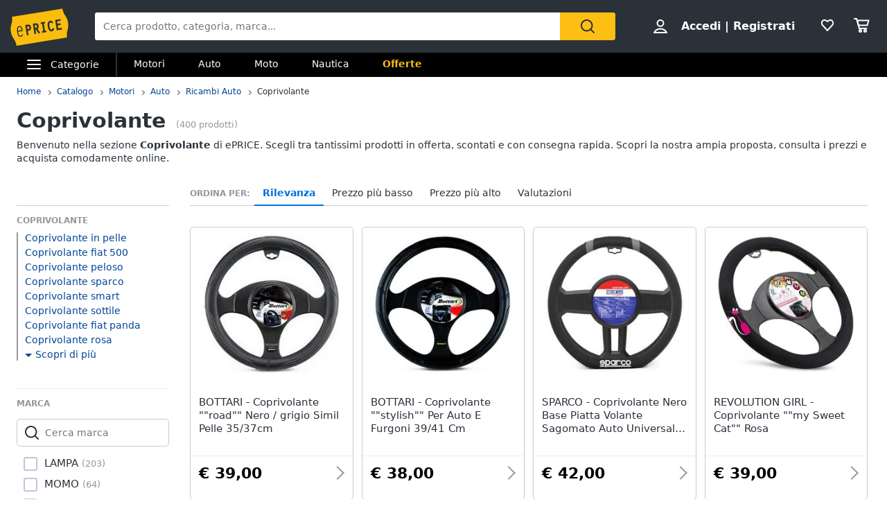

--- FILE ---
content_type: text/html; charset=utf-8
request_url: https://www.eprice.it/pr/coprivolante
body_size: 78673
content:

      <!DOCTYPE html>
      <html lang="it">
        <head>
           
        <!-- Google Tag Manager -->
        <script>(function(w,d,s,l,i){w[l]=w[l]||[];w[l].push({'gtm.start':
          new Date().getTime(),event:'gtm.js'});var f=d.getElementsByTagName(s)[0],
          j=d.createElement(s),dl=l!='dataLayer'?'&l='+l:'';j.async=true;j.src=
          'https://www.googletagmanager.com/gtm.js?id='+i+dl;
          f.parentNode.insertBefore(j,f);
          })(window,document,'script','dataLayer','GTM-WXK85VH');
        </script>
        <!-- // Google Tag Manager -->
        
          
        <!--  ADV  -->
        <link rel="dns-prefetch preconnect" href="https://ads.talkscreativity.com">
        <link rel="dns-prefetch preconnect" href="https://www.googletagservices.com">
        <link rel="dns-prefetch preconnect" href="https://securepubads.g.doubleclick.net">
        <link rel="dns-prefetch preconnect" href="https://googleads.g.doubleclick.net">
        <link rel="dns-prefetch preconnect" href="https://tpc.googlesyndication.com">
        <link rel="dns-prefetch preconnect" href="https://pagead2.googlesyndication.com">
        <link rel="preload" href="https://www.googletagservices.com/tag/js/gpt.js" as="script">
        <link rel="preload" href="https://pagead2.googlesyndication.com/pagead/js/adsbygoogle.js" as="script">        
        <script async="async" src="https://www.googletagservices.com/tag/js/gpt.js"></script>        
        <!--  // ADV  -->        
        
          
      <script
        defer
        data-domain="eprice.it"
        src="https://plausible.io/js/script.file-downloads.hash.outbound-links.pageview-props.revenue.tagged-events.js"
      ></script>
      <script>
        window.plausible =
          window.plausible ||
          function () {
            ;(window.plausible.q = window.plausible.q || []).push(arguments)
          }
      </script>
      
          <title data-react-helmet="true">Coprivolante: prezzi e offerte su ePRICE</title>
          <meta data-react-helmet="true" name="description" content="Scopri su ePRICE la sezione Coprivolante e acquista online. Trova i migliori prezzi e le offerte in corso. Consegna rapida e pagamento sicuro."/><meta data-react-helmet="true" name="robots" content="INDEX,FOLLOW"/><meta data-react-helmet="true" property="og:title" content="Coprivolante: prezzi e offerte su ePRICE"/><meta data-react-helmet="true" property="og:description" content="Scopri su ePRICE la sezione Coprivolante e acquista online. Trova i migliori prezzi e le offerte in corso. Consegna rapida e pagamento sicuro."/>
          <link data-react-helmet="true" rel="canonical" href="https://www.eprice.it/pr/coprivolante"/><link data-react-helmet="true" rel="prev" href="https://www.eprice.it/pr/coprivolante"/><link data-react-helmet="true" rel="next" href="https://www.eprice.it/pr/coprivolante?pp=2"/>
          <meta charSet="utf-8" />
          <meta name="viewport" content="width=device-width, initial-scale=1.0, maximum-scale=1.0, user-scalable=0" />
          <meta name="google" content="notranslate" />
          <link rel="shortcut icon" href="https://images.eprice.it/layout/images//mobile/ico_menu/favicon.ico" type="image/x-icon">
          
        <link rel="preconnect" href="https://cs.iubenda.com/">
        <link rel="preconnect" href="https://cdn.iubenda.com/">
        <script type="text/javascript">
          var _iub = _iub || [];
          _iub.csConfiguration = {
            "askConsentAtCookiePolicyUpdate": true,
            "enableRemoteConsent": true,
            "perPurposeConsent": true,
            "promptToAcceptOnBlockedElements": true,
            "siteId": 3661441,
            "gdprAppliesGlobally": false,
            "cookiePolicyId": 39594455,
            "lang": "it",
            "banner": {
              "acceptButtonColor": "#FDBF14",
              "acceptButtonDisplay": true,
              "backgroundOverlay": true,
              "closeButtonDisplay": false,
              "customizeButtonColor": "#212121",
              "customizeButtonDisplay": true,
              "explicitWithdrawal": true,
              "fontSizeBody": "13px",
              "listPurposes": true,
              "logo": null,
              "ownerName": "ePRICE IT",
              "position": "bottom",
              "prependOnBody": true,
              "rejectButtonColor": "#212121",
              "rejectButtonDisplay": true,
              "showTitle": false,
              "acceptButtonCaption": "Accetta e chiudi",
              "customizeButtonCaption": "Opzioni cookie",
              "rejectButtonCaption": "Continua senza accettare"
            }
          }
        </script>
        <script type="text/javascript" src="//cs.iubenda.com/sync/3661441.js"></script>
        <script type="text/javascript" src="//cdn.iubenda.com/cs/iubenda_cs.js" charset="UTF-8" async></script>
        
          
          <link rel="preload" href="//static.eprice.it/assets/prd/listing/dist/main.bee2b98c227f45432c6d.css" as="style" />
<link rel="preload" href="//static.eprice.it/assets/prd/listing/dist/eprice_it-web-templates-algolia.64df530a94126a093b86.css" as="style" />
<link rel="preload" href="//static.eprice.it/assets/prd/listing/dist/966.6dd437b633a88ad1a50b.css" as="style" />
<link rel="preload" href="//static.eprice.it/assets/prd/listing/dist/views-Product.fbcd8153078a290d841b.css" as="style" />
<link rel="preload" href="//static.eprice.it/assets/prd/listing/dist/eprice_it-web-components-breadcrumb.5e0de59a63461fc67194.css" as="style" />
<link rel="preload" href="//static.eprice.it/assets/prd/listing/dist/eprice_it-web-components-filter-active.0ae89add3d1683fe4ec3.css" as="style" />
<link rel="preload" href="//static.eprice.it/assets/prd/listing/dist/eprice_it-web-components-filter-list.88faa77f976666b870ba.css" as="style" />
<link rel="preload" href="//static.eprice.it/assets/prd/listing/dist/eprice_it-web-components-navigation-sort.6fdeff96fa4289b6a58c.css" as="style" />
<link rel="preload" href="//static.eprice.it/assets/prd/listing/dist/eprice_it-web-components-links-listing.7c4019270346331a32df.css" as="style" />
<link rel="preload" href="//static.eprice.it/assets/prd/listing/dist/eprice_it-web-components-paginator.090aaf836133aa1c2f8a.css" as="style" />
<link rel="preload" href="//static.eprice.it/assets/prd/listing/dist/eprice_it-web-components-links-borded.5ea59dbbd33af2bae2cc.css" as="style" />
          <link data-chunk="main" rel="stylesheet" href="//static.eprice.it/assets/prd/listing/dist/main.bee2b98c227f45432c6d.css">
<link data-chunk="eprice_it-web-templates-algolia" rel="stylesheet" href="//static.eprice.it/assets/prd/listing/dist/eprice_it-web-templates-algolia.64df530a94126a093b86.css">
<link data-chunk="views-Product" rel="stylesheet" href="//static.eprice.it/assets/prd/listing/dist/966.6dd437b633a88ad1a50b.css">
<link data-chunk="views-Product" rel="stylesheet" href="//static.eprice.it/assets/prd/listing/dist/views-Product.fbcd8153078a290d841b.css">
<link data-chunk="eprice_it-web-components-breadcrumb" rel="stylesheet" href="//static.eprice.it/assets/prd/listing/dist/eprice_it-web-components-breadcrumb.5e0de59a63461fc67194.css">
<link data-chunk="eprice_it-web-components-filter-active" rel="stylesheet" href="//static.eprice.it/assets/prd/listing/dist/eprice_it-web-components-filter-active.0ae89add3d1683fe4ec3.css">
<link data-chunk="eprice_it-web-components-filter-list" rel="stylesheet" href="//static.eprice.it/assets/prd/listing/dist/eprice_it-web-components-filter-list.88faa77f976666b870ba.css">
<link data-chunk="eprice_it-web-components-navigation-sort" rel="stylesheet" href="//static.eprice.it/assets/prd/listing/dist/eprice_it-web-components-navigation-sort.6fdeff96fa4289b6a58c.css">
<link data-chunk="eprice_it-web-components-links-listing" rel="stylesheet" href="//static.eprice.it/assets/prd/listing/dist/eprice_it-web-components-links-listing.7c4019270346331a32df.css">
<link data-chunk="eprice_it-web-components-paginator" rel="stylesheet" href="//static.eprice.it/assets/prd/listing/dist/eprice_it-web-components-paginator.090aaf836133aa1c2f8a.css">
<link data-chunk="eprice_it-web-components-links-borded" rel="stylesheet" href="//static.eprice.it/assets/prd/listing/dist/eprice_it-web-components-links-borded.5ea59dbbd33af2bae2cc.css">

          <meta name="theme-color" content="#000000" />

          <meta name="apple-itunes-app" content="app-id=929989869" />
          <meta name="google-play-app" content="app-id=it.eprice.mobileapp" />
          <link rel="apple-touch-icon" href="https://images.eprice.it/layout/images/app/512x512-logo-eprice.jpg" />
          <link rel="android-touch-icon" href="https://images.eprice.it/layout/images/app/512x512-logo-eprice.jpg" />
        </head>
        <body className="tkst1">
          <div id="root"><script type="application/ld+json">{"@context":"https://schema.org","@type":"WebSite","url":"https://www.eprice.it/","potentialAction":{"@type":"SearchAction","target":"https://www.eprice.it/sa/?qs={search_term_string}&meta=searchbox","query-input":"required name=search_term_string"}}</script><script type="application/ld+json">{"@context":"https://schema.org","@type":"Organization","url":"https://www.eprice.it","logo":"https://images.eprice.it/layout/images/logo.png"}</script><header class="ep_SiteHeader"><div style="display:none"><div></div></div><div class="ep_headerTop"><div class="ep_icoBurger" role="presentation"><div class="ep_icoBurger_inner"></div></div><a href="/" class="ep_contLogo"><svg class="ep_logoEprice " width="65" height="42" viewBox="0 0 65 42"><g fill="none" fill-rule="evenodd"><path fill="#FBBD0B" d="M58.384.53L2.24 9.652c1.286 8.01-2.387 8.606-1.101 16.615 1.286 8.01 4.96 7.413 6.245 15.422l56.145-9.12c-1.287-8.009 2.387-8.605 1.1-16.614C63.343 7.944 59.67 8.54 58.384.53"></path><path fill="#2B3139" d="M56.406 14.037l-.282-1.838-5.839.985 1.76 11.486 5.84-.986-.282-1.84-3.957.667-.514-3.356 3.265-.55-.282-1.841-3.265.551-.4-2.61 3.956-.668zm-8.778 8.027l-.175.439a3.145 3.145 0 0 1-.528.907c-.222.251-.466.412-.742.459a.994.994 0 0 1-.842-.223c-.766-.577-1.2-2.49-1.336-3.502-.106-.684-.237-1.773-.125-2.672.055-.45.17-.843.344-1.11.178-.267.38-.424.733-.489.285-.046.518.014.754.155.232.142.455.374.643.646l.271.392 1.47-1.278-.256-.34c-.735-1.005-1.826-1.697-3.172-1.462-.753.124-1.352.478-1.774.969-.634.738-.88 1.724-.96 2.708-.077.987.019 1.992.144 2.806.167 1.077.475 2.462 1.127 3.576.327.555.745 1.05 1.294 1.375.545.326 1.215.465 1.963.338l.011-.001c1.351-.227 2.244-1.263 2.718-2.452l.159-.394-.371-.183-1.35-.664zm-13.182-4.32l1.379-.233 1.197 7.806-1.379.234.282 1.84 4.657-.787-.282-1.84-1.396.235-1.196-7.805 1.395-.236-.283-1.839-4.656.786.282 1.84zm-4.558 3.586c-.139.263-.319.396-.658.462l-1.076.181-.473-3.087.83-.14c.465-.078.776-.022.98.127.207.15.398.45.496 1.077.102.658.036 1.115-.1 1.38zm1.874.404c.234-.668.262-1.4.154-2.11-.161-1.055-.65-1.825-1.26-2.284-.611-.458-1.323-.619-1.951-.514l-3.188.539 1.761 11.485 1.883-.318-.724-4.72.452-.077 3.149 4.676 1.559-1.133-2.802-4.172a2.98 2.98 0 0 0 .967-1.372zm-10.32.97c-.146.274-.347.43-.715.507l-1.005.18-.473-3.082.754-.126c.488-.083.822-.015 1.047.148.225.162.414.463.505 1.042.095.606.03 1.052-.113 1.33zm-1.706-4.364l-2.65.448 1.76 11.485 1.883-.317-.724-4.72 1.106-.188a2.774 2.774 0 0 0 1.946-1.296c.433-.707.591-1.638.427-2.705-.149-.987-.563-1.78-1.233-2.259-.667-.479-1.538-.614-2.515-.448zM10.526 20.985c1.55-.265 2.248 1.797 2.579 3.417l-4.075.735c-.138-1.655-.05-3.858 1.496-4.152m1.412 9.755c-1.954.353-2.562-2.976-2.78-4.495l4.134-.746 1.12-.2c-.33-2.314-1.266-5.885-4.028-5.415v-.002a.07.07 0 0 0-.015.003c-.006 0-.011.001-.017.003-2.754.526-2.645 4.246-2.314 6.56.33 2.303 1.271 5.895 4.057 5.393 1.219-.22 2.032-1.19 2.5-2.404l-.976-.504c-.298.789-.848 1.658-1.68 1.807"></path></g></svg></a><div class="ep_headerRight ep_vContCenter"><section class="ep_userBox ep_vContCenter undefined" role="presentation"><svg class="ep_icoUser ep_a_hideMobile" width="24" height="24" fill="none" viewBox="0 0 24 24"><path d="M3.02439 21C3.01758 21 3.0104 20.9996 3.00308 20.9989L3.00029 20.9947C3.00011 20.9918 3 20.9888 3 20.9855C3 20.9821 3.00012 20.9789 3.00031 20.9759L3.01958 20.9414C4.89569 17.5793 8.37056 15.5604 12 15.5604C15.6294 15.5604 19.1043 17.5793 20.9804 20.9414L20.9966 20.9704C20.9961 20.9706 20.9957 20.9708 20.9953 20.971C20.9559 20.9905 20.9121 21 20.878 21H3.02439ZM12.0002 11.8212C9.51893 11.8212 7.5368 9.84437 7.5368 7.41062C7.5368 4.97687 9.51893 3 12.0002 3C14.4815 3 16.4636 4.97687 16.4636 7.41062C16.4636 9.84437 14.4815 11.8212 12.0002 11.8212Z" stroke="#2A3139" stroke-width="2"></path></svg><strong><a href="/pgr/accedi" class="ep_actionLink">Accedi</a><span class="ep_a_hideMobile"><span class="ep_pipe">|</span><a href="/pgr/registrati" class="ep_actionLink">Registrati</a></span></strong></section><a href="/pgr/preferiti" class="ep_wishBox"><svg class="ep_icoWish ep_icoWish " width="24" height="24" fill="none" viewBox="0 0 24 24"><path d="M5.12648 6.02927L5.1407 6.01464C5.83986 5.28052 6.8122 4.92499 7.83323 4.92499C8.99935 4.92499 10.1465 5.35397 11.0258 6.27714L11.2758 6.53964C11.6316 6.91326 12.2132 6.95483 12.6186 6.63562L12.9519 6.37312C12.9893 6.34368 13.0245 6.3116 13.0574 6.27714C13.8727 5.42108 15.0294 4.92499 16.1666 4.92499C17.1876 4.92499 18.1599 5.28052 18.8591 6.01464L18.8733 6.02927C20.5633 7.73278 20.5849 10.6227 18.9314 12.4346L11.9999 19.88L5.06514 12.4311C5.05793 12.4233 5.0506 12.4157 5.04314 12.4082C3.36582 10.7175 3.4104 7.75908 5.12648 6.02927Z" stroke="#2A3139" stroke-width="2" stroke-linecap="round" stroke-linejoin="round"></path></svg></a><a href="/pgr/carrello" class="ep_cartBox"><svg class="ep_icoCart " width="25" height="24" fill="none" viewBox="0 0 25 24"><circle cx="10.5" cy="20.5" r="1.5" stroke="#2A3139" stroke-width="2" stroke-linejoin="round"></circle><circle cx="17.5" cy="20.5" r="1.5" stroke="#2A3139" stroke-width="2" stroke-linejoin="round"></circle><path d="M22.5 5.5H6L8 12.5H20.5L22.5 5.5Z" stroke="#2A3139" stroke-width="2" stroke-linecap="round" stroke-linejoin="round"></path><path d="M2 3H5" stroke="#2A3139" stroke-width="2" stroke-linecap="round" stroke-linejoin="round"></path><path d="M5 3L9 17" stroke="#2A3139" stroke-width="2" stroke-linecap="round" stroke-linejoin="round"></path><path d="M9 17H19.5" stroke="#2A3139" stroke-width="2" stroke-linecap="round" stroke-linejoin="round"></path></svg></a></div><form class="ep_siteSearch" action="/sa/"><div class="ep_rootAutoComplete"><input type="text" placeholder="Cerca prodotto, categoria, marca..." name="qs" autoComplete="off" value=""/></div><button class="ep_contIcoSearch ep_vContCenter" type="submit"><svg class="ep_icoSearch " width="24" height="24" viewBox="0 0 24 24"><path d="M21.727 20.448l-4.187-4.201c1.184-1.553 1.912-3.47 1.912-5.389 0-2.374-.91-4.566-2.549-6.21C15.174 2.913 12.99 2 10.714 2c-2.275 0-4.55.913-6.188 2.557-3.368 3.38-3.368 8.95 0 12.329 1.729 1.735 3.913 2.557 6.188 2.557 1.912 0 3.823-.64 5.37-1.918l4.187 4.201c.182.183.455.274.728.274.273 0 .546-.091.728-.274.364-.274.364-.913 0-1.278zM5.982 15.516c-2.64-2.648-2.64-6.94 0-9.498C7.165 4.74 8.894 4.01 10.714 4.01c1.82 0 3.459.73 4.733 2.01 1.274 1.278 2.002 2.922 2.002 4.748 0 1.827-.728 3.47-2.002 4.749-2.64 2.648-6.917 2.648-9.465 0z"></path></svg></button></form></div><div class="ep_subHeader"><div class="ep_linkCatCont"><div class="ep_linkCategorie ep_vContCenter ep_a_hideMobile" role="presentation"><div class="ep_icoBurger"><div class="ep_icoBurger_inner"></div></div><span>Categorie</span></div><section id="ep_menuPanel"><span class="ep_mask" role="presentation"></span><nav class="ep_menuRoot"><div class="ep_step" style="margin-left:-100%"><div class="ep_topMenuPanel"><a href="/pgr/accedi" class="ep_actionLink">Accedi</a><a href="/pgr/registrati" class="ep_actionLink">Registrati</a><div class="ep_contBtn"><a href="/pgr/offerte" class="ep_btn v_transparent ep_a_white">Offerte</a></div><span class="ep_closeMenuPanel" role="presentation"><svg class="ep_icoClose " width="24" height="24" viewBox="0 0 24 24"><path fill="#2A3139" fill-rule="evenodd" d="M6.697 4.575c-.39-.39-1.119-.295-1.627.213-.507.507-.602 1.235-.212 1.626l5.633 5.632L5 17.5c-.355.355-.367 1.276.141 1.783.508.508 1.207.632 1.562.277l5.65-5.65 5.233 5.232c.39.39 1.119.295 1.627-.212.507-.508.602-1.236.212-1.627l-5.233-5.232 5.368-5.368c.355-.355.23-1.054-.277-1.562s-1.207-.631-1.562-.276l-5.386 5.35-5.638-5.64z" clip-rule="evenodd"></path></svg></span></div><ul class="ep_menuListCat"><li class="ep_showSubMenu " role="presentation"><svg class="ep_icoElettrodomestici ep_ico" width="32" height="32" viewBox="0 0 32 32"><path d="M23.3899 9C23.9422 9 24.3899 8.55228 24.3899 8C24.3899 7.44772 23.9422 7 23.3899 7C22.8376 7 22.3899 7.44772 22.3899 8C22.3899 8.55228 22.8376 9 23.3899 9Z" fill="#95989C"></path><path d="M20 9C20.5523 9 21 8.55228 21 8C21 7.44772 20.5523 7 20 7C19.4477 7 19 7.44772 19 8C19 8.55228 19.4477 9 20 9Z" fill="#95989C"></path><path fill-rule="evenodd" clip-rule="evenodd" d="M26 4H6V28H26V4ZM4 2V30H28V2H4Z" fill="#95989C"></path><path fill-rule="evenodd" clip-rule="evenodd" d="M16 23C18.2091 23 20 21.2091 20 19C20 16.7909 18.2091 15 16 15C13.7909 15 12 16.7909 12 19C12 21.2091 13.7909 23 16 23ZM16 25C19.3137 25 22 22.3137 22 19C22 15.6863 19.3137 13 16 13C12.6863 13 10 15.6863 10 19C10 22.3137 12.6863 25 16 25Z" fill="#95989C"></path><path d="M8 8C8 7.44772 8.44772 7 9 7H13C13.5523 7 14 7.44772 14 8V8C14 8.55228 13.5523 9 13 9H9C8.44772 9 8 8.55228 8 8V8Z" fill="#95989C"></path></svg>Elettrodomestici</li><li class="ep_showSubMenu " role="presentation"><svg class="ep_icoInformatica ep_ico" width="33" height="32" viewBox="0 0 33 32"><path fill-rule="evenodd" clip-rule="evenodd" d="M27 8H7V20H27V8ZM5 6V22H29V6H5Z" fill="#95989C"></path><path fill-rule="evenodd" clip-rule="evenodd" d="M2 24L32 24V26L2 26V24Z" fill="#95989C"></path></svg>Informatica</li><li class="ep_showSubMenu " role="presentation"><svg class="ep_icoTelefonia ep_ico" width="33" height="32" viewBox="0 0 33 32"><path fill-rule="evenodd" clip-rule="evenodd" d="M24.3 3.82858H10.3L10.3 27.8286H24.3V3.82858ZM10.3 1.82858C9.19548 1.82858 8.30005 2.72401 8.30005 3.82858V27.8286C8.30005 28.9332 9.19548 29.8286 10.3 29.8286H24.3C25.4046 29.8286 26.3 28.9332 26.3 27.8286V3.82858C26.3 2.72401 25.4046 1.82858 24.3 1.82858H10.3Z" fill="#95989C"></path><path d="M19 24C19 25.1046 18.1046 26 17 26C15.8954 26 15 25.1046 15 24C15 22.8954 15.8954 22 17 22C18.1046 22 19 22.8954 19 24Z" fill="#95989C"></path></svg>Telefonia</li><li class="ep_showSubMenu " role="presentation"><svg class="ep_icoAudio ep_ico" width="33" height="32" viewBox="0 0 33 32"><path fill-rule="evenodd" clip-rule="evenodd" d="M29 5H5V21H29V5ZM3 3V23H31V3H3Z" fill="#95989C"></path><path fill-rule="evenodd" clip-rule="evenodd" d="M18 22L18 26L16 26L16 22L18 22Z" fill="#95989C"></path><path fill-rule="evenodd" clip-rule="evenodd" d="M8 26L26 26V28L8 28V26Z" fill="#95989C"></path></svg>Tv e Home Cinema</li><li class="ep_showSubMenu " role="presentation"><svg class="ep_icoMenuDefault ep_ico" width="32" height="32" viewBox="0 0 32 32"><path fill-rule="evenodd" clip-rule="evenodd" d="M10.9502 13.2985L16.5018 15.2964L22.052 13.2985L29 15.7981L16.5011 20.2919L4.00216 15.7981L10.9502 13.2985ZM10.9501 14.8927L8.43451 15.7977L16.5011 18.6979L24.5677 15.7977L22.0521 14.8927L16.5019 16.8906L10.9501 14.8927ZM16.5 12.4004L8.43082 9.49727L16.5 6.59413L24.5692 9.49727L16.5 12.4004ZM16.5 13.9945L29 9.49727L16.5 5L4 9.49727L16.5 13.9945ZM29 22.5027L22.0574 20.0062L16.5014 22.004L10.9455 20.0062L4.00288 22.5027L16.5014 26.9995L16.5 27H16.5029L16.5014 26.9995L29 22.5027ZM16.5014 25.4054L24.5682 22.5031L22.0574 21.6002L16.5014 23.598L10.9455 21.6002L8.43472 22.5031L16.5014 25.4054ZM16.5 20.2915L16.5011 20.2919L16.5025 20.2914L16.5 20.2915Z" fill="#95989C"></path></svg>Smart home</li><li class="ep_showSubMenu " role="presentation"><svg class="ep_icoVideogiochi ep_ico" width="32" height="32" viewBox="0 0 32 32"><path fill-rule="evenodd" clip-rule="evenodd" d="M3.13692 15.1631C3.76052 12.4348 6.18745 10.5 8.98607 10.5H23.901C26.761 10.5 29.2235 12.5188 29.7844 15.3233L31.1773 22.2875C31.9753 26.2774 28.9235 30 24.8545 30C22.1207 30 19.684 28.276 18.7741 25.698L17.5562 22.2473C17.3982 21.7995 16.9749 21.5 16.5 21.5C16.0251 21.5 15.6018 21.7995 15.4437 22.2473L14.2632 25.592C13.331 28.2335 10.8342 30 8.03303 30C3.78991 30 0.646785 26.0574 1.59226 21.9209L3.13692 15.1631ZM8.98607 12.5C7.12032 12.5 5.50237 13.7899 5.08664 15.6087L3.54197 22.3666C2.88271 25.2509 5.07436 28 8.03303 28C9.98627 28 11.7272 26.7683 12.3773 24.9264L13.5578 21.5817C13.998 20.3342 15.1771 19.5 16.5 19.5C17.8228 19.5 19.0019 20.3342 19.4422 21.5817L20.6601 25.0324C21.2878 26.8108 22.9686 28 24.8545 28C27.6614 28 29.7666 25.4321 29.2161 22.6797L27.8233 15.7155C27.4493 13.8458 25.8077 12.5 23.901 12.5H8.98607Z" fill="#95989C"></path><path fill-rule="evenodd" clip-rule="evenodd" d="M13.2531 2.00067C13.3436 2.00098 13.4263 2.00126 13.5 2.00126L23.3332 2.00126V4.00126L13.5 4.00126C13.4208 4.00126 13.3349 4.00102 13.2433 4.00077C12.4342 3.99854 11.1753 3.99507 10.0697 4.14249C9.44577 4.22568 8.96274 4.34649 8.66237 4.49193C8.58051 4.53157 8.53019 4.56306 8.50057 4.58491C8.50494 4.897 8.53381 5.07454 8.56755 5.17762C8.59197 5.2522 8.60923 5.26384 8.62533 5.2747C8.62623 5.2753 8.62713 5.27591 8.62803 5.27653C8.67366 5.30782 8.80542 5.37468 9.13153 5.42584C9.4535 5.47635 9.89288 5.50126 10.5 5.50126H17.8332V11H15.8332V7.50126H10.5C9.85712 7.50126 9.2965 7.47618 8.82159 7.40168C8.35083 7.32783 7.88884 7.19469 7.49697 6.92598C6.61253 6.31951 6.5 5.33778 6.5 4.50126C6.5 3.52608 7.21563 2.97034 7.79076 2.69185C8.38101 2.40605 9.11673 2.25186 9.80533 2.16004C11.057 1.99315 12.4579 1.99794 13.2531 2.00067ZM8.46305 4.62006C8.46198 4.61991 8.46509 4.6148 8.47556 4.60518C8.46935 4.61539 8.46411 4.62021 8.46305 4.62006Z" fill="#95989C"></path><path d="M23.8333 16C23.8333 16.5523 23.3855 17 22.8333 17C22.281 17 21.8333 16.5523 21.8333 16C21.8333 15.4477 22.281 15 22.8333 15C23.3855 15 23.8333 15.4477 23.8333 16Z" fill="#95989C"></path><path fill-rule="evenodd" clip-rule="evenodd" d="M22.8333 15.2C22.3915 15.2 22.0333 15.5582 22.0333 16C22.0333 16.4418 22.3915 16.8 22.8333 16.8C23.2751 16.8 23.6333 16.4418 23.6333 16C23.6333 15.5582 23.2751 15.2 22.8333 15.2ZM21.6333 16C21.6333 15.3373 22.1706 14.8 22.8333 14.8C23.496 14.8 24.0333 15.3373 24.0333 16C24.0333 16.6628 23.496 17.2 22.8333 17.2C22.1706 17.2 21.6333 16.6628 21.6333 16Z" fill="#95989C"></path><path d="M23.8333 20C23.8333 20.5523 23.3855 21 22.8333 21C22.281 21 21.8333 20.5523 21.8333 20C21.8333 19.4477 22.281 19 22.8333 19C23.3855 19 23.8333 19.4477 23.8333 20Z" fill="#95989C"></path><path fill-rule="evenodd" clip-rule="evenodd" d="M22.8333 19.2C22.3915 19.2 22.0333 19.5582 22.0333 20C22.0333 20.4418 22.3915 20.8 22.8333 20.8C23.2751 20.8 23.6333 20.4418 23.6333 20C23.6333 19.5582 23.2751 19.2 22.8333 19.2ZM21.6333 20C21.6333 19.3373 22.1706 18.8 22.8333 18.8C23.496 18.8 24.0333 19.3373 24.0333 20C24.0333 20.6628 23.496 21.2 22.8333 21.2C22.1706 21.2 21.6333 20.6628 21.6333 20Z" fill="#95989C"></path><path d="M20.8333 17C21.3855 17 21.8333 17.4477 21.8333 18C21.8333 18.5523 21.3855 19 20.8333 19C20.281 19 19.8333 18.5523 19.8333 18C19.8333 17.4477 20.281 17 20.8333 17Z" fill="#95989C"></path><path fill-rule="evenodd" clip-rule="evenodd" d="M20.0333 18C20.0333 18.4418 20.3915 18.8 20.8333 18.8C21.2751 18.8 21.6333 18.4418 21.6333 18C21.6333 17.5582 21.2751 17.2 20.8333 17.2C20.3915 17.2 20.0333 17.5582 20.0333 18ZM20.8333 19.2C20.1706 19.2 19.6333 18.6628 19.6333 18C19.6333 17.3373 20.1706 16.8 20.8333 16.8C21.496 16.8 22.0333 17.3373 22.0333 18C22.0333 18.6628 21.496 19.2 20.8333 19.2Z" fill="#95989C"></path><path d="M24.8333 17C25.3855 17 25.8333 17.4477 25.8333 18C25.8333 18.5523 25.3855 19 24.8333 19C24.281 19 23.8333 18.5523 23.8333 18C23.8333 17.4477 24.281 17 24.8333 17Z" fill="#95989C"></path><path fill-rule="evenodd" clip-rule="evenodd" d="M24.0333 18C24.0333 18.4418 24.3915 18.8 24.8333 18.8C25.2751 18.8 25.6333 18.4418 25.6333 18C25.6333 17.5582 25.2751 17.2 24.8333 17.2C24.3915 17.2 24.0333 17.5582 24.0333 18ZM24.8333 19.2C24.1706 19.2 23.6333 18.6628 23.6333 18C23.6333 17.3373 24.1706 16.8 24.8333 16.8C25.496 16.8 26.0333 17.3373 26.0333 18C26.0333 18.6628 25.496 19.2 24.8333 19.2Z" fill="#95989C"></path><path fill-rule="evenodd" clip-rule="evenodd" d="M9.83325 15C10.3855 15 10.8333 15.4477 10.8333 16L10.8333 20C10.8333 20.5523 10.3855 21 9.83325 21C9.28097 21 8.83325 20.5523 8.83325 20L8.83325 16C8.83325 15.4477 9.28097 15 9.83325 15Z" fill="#95989C"></path><path fill-rule="evenodd" clip-rule="evenodd" d="M6.83325 18C6.83325 17.4477 7.28097 17 7.83325 17H11.8333C12.3855 17 12.8333 17.4477 12.8333 18C12.8333 18.5523 12.3855 19 11.8333 19H7.83325C7.28097 19 6.83325 18.5523 6.83325 18Z" fill="#95989C"></path></svg>Videogiochi</li><li class="ep_showSubMenu " role="presentation"><svg class="ep_icoAudio ep_ico" width="32" height="32" viewBox="0 0 32 32"><path d="M25.9211 15.1803C25.75 10.0984 21.3707 6 16 6C10.6293 6 6.25 10.0984 6.07895 15.1803C4.33366 15.3443 3 16.7544 3 18.459V22.7213C3 24.5246 4.53947 26 6.42105 26H10.1842V15.1803H8.81579C8.98684 11.5403 12.1339 8.62295 16 8.62295C19.8661 8.62295 23.0132 11.5405 23.1842 15.1803H21.8158V26H25.5789C27.4605 26 29 24.5246 29 22.7213V18.459C29 16.7544 27.6663 15.3443 25.9211 15.1803ZM7.44737 23.377H6.42105C6.04419 23.377 5.73684 23.0825 5.73684 22.7213V18.459C5.73684 18.0978 6.0442 17.8033 6.42105 17.8033H7.44737V23.377ZM26.2632 22.7213C26.2632 23.0825 25.9558 23.377 25.5789 23.377H24.5526V17.8033H25.5789C25.9558 17.8033 26.2632 18.0978 26.2632 18.459V22.7213Z" fill="#95989C"></path></svg>Audio e musica</li><li class="ep_showSubMenu " role="presentation"><svg class="ep_icoClima ep_ico" width="33" height="32" viewBox="0 0 33 32"><path fill-rule="evenodd" clip-rule="evenodd" d="M20 13H2V11H20V13Z" fill="#95989C"></path><path d="M24 12C24 12.5523 23.5523 13 23 13C22.4477 13 22 12.5523 22 12C22 11.4477 22.4477 11 23 11C23.5523 11 24 11.4477 24 12Z" fill="#95989C"></path><path d="M28 12C28 12.5523 27.5523 13 27 13C26.4477 13 26 12.5523 26 12C26 11.4477 26.4477 11 27 11C27.5523 11 28 11.4477 28 12Z" fill="#95989C"></path><path fill-rule="evenodd" clip-rule="evenodd" d="M3 6H30V15H27.7323C28.6032 15.5106 29.3444 16.1947 29.8996 17H30H32V15V6V4H30H3H1V6V15V17H3H18.1004C18.6556 16.1947 19.3968 15.5106 20.2677 15H3V6Z" fill="#95989C"></path><path d="M28.3537 17.8538L27.6462 17.1463L25.2925 19.5H24.5V18.7075L26.8537 16.3538L26.1462 15.6463L24.5 17.2925V15H23.5V17.2925L21.8538 15.6463L21.1463 16.3538L23.5 18.7075V19.5H22.7075L20.3538 17.1463L19.6463 17.8538L21.2925 19.5H19V20.5H21.2925L19.6463 22.1462L20.3538 22.8537L22.7075 20.5H23.5V21.2925L21.1463 23.6462L21.8538 24.3537L23.5 22.7075V25H24.5V22.7075L26.1462 24.3537L26.8537 23.6462L24.5 21.2925V20.5H25.2925L27.6462 22.8537L28.3537 22.1462L26.7075 20.5H29V19.5H26.7075L28.3537 17.8538Z" fill="#95989C"></path></svg>Clima</li><li class="ep_showSubMenu " role="presentation"><svg class="ep_icoArredo ep_ico" width="32" height="32" viewBox="0 0 32 32"><path fill="#95989C" d="M32,15.4c-0.2-2-1.8-3.5-3.7-3.6h-0.2V9.7c0-2.1-1.6-3.7-3.6-3.7H7.6c-2,0-3.6,1.7-3.6,3.7v2.1H3.7 c-1.9,0.1-3.5,1.6-3.7,3.6c-0.2,1.6,0.7,3.2,2.1,3.9v2.1c0,1.2,0.7,2.3,1.8,2.8V26c0,0.6,0.4,1,1,1c0.5,0,1-0.5,1-1v-1.5h20.1v1.4 c0,0.6,0.4,1,1,1c0.5,0,1-0.5,1-1v-1.7c1.1-0.5,1.8-1.6,1.8-2.8v-2.1C31.3,18.6,32.1,17,32,15.4z M5.9,9.7C5.9,8.8,6.7,8,7.6,8h16.8 c0.4,0,0.9,0.2,1.2,0.5c0.3,0.3,0.5,0.8,0.5,1.2v2.8c-0.2,0.1-0.4,0.3-0.5,0.5c-0.4,0.4-0.7,0.8-0.9,1.3H7.3 c-0.2-0.5-0.5-0.9-0.9-1.3c-0.2-0.2-0.3-0.3-0.5-0.5L5.9,9.7z M24.4,16.3v2H7.6v-2H24.4z M28.6,17.6c-0.4,0.1-0.8,0.5-0.8,1v2.8 c0,0.6-0.4,1-1,1H5.1c-0.5,0-1-0.5-1-1v-2.8c0-0.5-0.3-0.9-0.8-1c-0.9-0.2-1.5-1.1-1.4-2c0.1-0.9,0.8-1.7,1.7-1.7h0.1 c0.5,0,0.9,0.2,1.3,0.5c0.4,0.3,0.6,0.8,0.6,1.3v3.5c0,0.6,0.5,1,1,1h18.8c0.5,0,1-0.5,1-1v-3.5c0-0.5,0.2-1,0.6-1.3 c0.3-0.4,0.8-0.6,1.3-0.5c0.9,0,1.7,0.8,1.7,1.7C30.1,16.5,29.5,17.4,28.6,17.6z"></path></svg>Arredo</li><li class="ep_showSubMenu " role="presentation"><svg class="ep_icoBrico ep_ico" width="33" height="32" viewBox="0 0 33 32"><path fill-rule="evenodd" clip-rule="evenodd" d="M1 9.35715C1 8.80486 1.44772 8.35715 2 8.35715L7.77778 8.35715C8.33006 8.35715 8.77778 8.80486 8.77778 9.35715C8.77778 9.90943 8.33006 10.3571 7.77778 10.3571L2 10.3571C1.44772 10.3571 1 9.90943 1 9.35715Z" fill="#95989C"></path><path fill-rule="evenodd" clip-rule="evenodd" d="M12.9285 8.07144H10.6428C9.97212 8.07144 9.42847 8.6151 9.42847 9.28573C9.42847 9.95636 9.97212 10.5 10.6428 10.5H12.9285V8.07144ZM10.6428 6.07144C8.86755 6.07144 7.42847 7.51053 7.42847 9.28573C7.42847 11.0609 8.86755 12.5 10.6428 12.5H14.9285V6.07144H10.6428Z" fill="#95989C"></path><path fill-rule="evenodd" clip-rule="evenodd" d="M13.3333 6C13.3333 4.89543 14.2287 4 15.3333 4H29.9999C31.1045 4 31.9999 4.89543 31.9999 6V12.2949C31.9999 13.3995 31.1045 14.2949 29.9999 14.2949L28.467 14.2949L31.9999 19.1931V27.4286H21.6666V23.2713L24.5738 20.1363L20.2402 14.2949H15.3333C14.2287 14.2949 13.3333 13.3995 13.3333 12.2949V6ZM29.9999 6H15.3333V12.2949H21.2468L27.1696 20.2785L23.6666 24.0559V25.4286H29.9999V19.8391L26.8449 15.4649C25.8908 14.1421 26.836 12.2949 28.467 12.2949H29.9999V6Z" fill="#95989C"></path><path fill-rule="evenodd" clip-rule="evenodd" d="M18.2144 16.7857C18.2144 16.2334 18.6621 15.7857 19.2144 15.7857L22.5477 15.7857C23.1 15.7857 23.5477 16.2334 23.5477 16.7857C23.5477 17.338 23.1 17.7857 22.5477 17.7857H19.2144C18.6621 17.7857 18.2144 17.338 18.2144 16.7857Z" fill="#95989C"></path></svg>Brico e Giardinaggio</li><li class="ep_showSubMenu " role="presentation"><svg class="ep_icoSalute ep_ico" width="32" height="32" fill="none" viewBox="0 0 32 32"><path d="M15.2307 30H1.71511C1.3218 30 1 29.6705 1 29.2677V7.29798C1 6.12626 1.92964 5.17424 3.07382 5.17424H13.872C15.0161 5.17424 15.9458 6.12626 15.9458 7.29798V29.2677C15.9458 29.6705 15.624 30 15.2307 30ZM2.43022 28.5353H14.5156V7.29798C14.5156 6.93182 14.2295 6.63889 13.872 6.63889H3.07382C2.71626 6.63889 2.43022 6.93182 2.43022 7.29798V28.5353Z" fill="#95989C"></path><path d="M12.549 6.67551H4.86159C4.46828 6.67551 4.14648 6.34596 4.14648 5.94318V1.73232C4.14648 1.32955 4.46828 1 4.86159 1H12.549C12.9423 1 13.2641 1.32955 13.2641 1.73232V5.94318C13.2641 6.34596 12.9423 6.67551 12.549 6.67551ZM5.5767 5.21086H11.8339V2.46465H5.5767V5.21086Z" fill="#95989C"></path><path d="M15.2307 23.8851H1.71511C1.3218 23.8851 1 23.5556 1 23.1528V12.1313C1 11.7285 1.3218 11.399 1.71511 11.399H15.2307C15.624 11.399 15.9458 11.7285 15.9458 12.1313V23.1528C15.9458 23.5556 15.624 23.8851 15.2307 23.8851ZM2.43022 22.4205H14.5156V12.8636H2.43022V22.4205Z" fill="#95989C"></path><path d="M8.47292 20.3333C8.07961 20.3333 7.75781 20.0038 7.75781 19.601V15.6831C7.75781 15.2803 8.07961 14.9508 8.47292 14.9508C8.86623 14.9508 9.18803 15.2803 9.18803 15.6831V19.5644C9.18803 20.0038 8.86623 20.3333 8.47292 20.3333Z" fill="#95989C"></path><path d="M10.368 18.3561H6.5779C6.18459 18.3561 5.86279 18.0265 5.86279 17.6237C5.86279 17.221 6.18459 16.8914 6.5779 16.8914H10.368C10.7613 16.8914 11.0831 17.221 11.0831 17.6237C11.0831 18.0265 10.7613 18.3561 10.368 18.3561Z" fill="#95989C"></path><path d="M31.2849 30H18.699C18.3057 30 17.9839 29.6705 17.9839 29.2677V22.6402C17.9839 20.2235 19.1638 17.9899 21.1304 16.6717V13.596C21.1304 13.1932 21.4522 12.8636 21.8455 12.8636H28.1384C28.5318 12.8636 28.8536 13.1932 28.8536 13.596V16.6717C30.7844 17.9899 32 20.2601 32 22.6402V29.2677C32 29.6705 31.6782 30 31.2849 30ZM19.4141 28.5354H30.5341V22.6402C30.5341 20.6263 29.4614 18.7222 27.7451 17.697C27.5306 17.5505 27.3876 17.3308 27.3876 17.0745V14.3283H22.5606V17.0745C22.5606 17.3308 22.4176 17.5871 22.203 17.697C20.4868 18.7222 19.4141 20.5897 19.4141 22.6402V28.5354Z" fill="#95989C"></path><path d="M30.3195 13.4861C30.1407 13.4861 29.962 13.4129 29.8189 13.2664L27.8166 11.2159H21.8455C21.4522 11.2159 21.1304 10.8864 21.1304 10.4836C21.1304 10.0808 21.4522 9.75127 21.8455 9.75127H28.1384C28.3172 9.75127 28.496 9.8245 28.639 9.97096L30.8559 12.2412C31.1419 12.5341 31.1419 12.9735 30.8559 13.2664C30.7128 13.4129 30.4983 13.4861 30.3195 13.4861Z" fill="#95989C"></path><path d="M24.992 14.3283C24.5987 14.3283 24.2769 13.9987 24.2769 13.596V10.4836C24.2769 10.0808 24.5987 9.75127 24.992 9.75127C25.3853 9.75127 25.7071 10.0808 25.7071 10.4836V13.596C25.7071 13.9987 25.3853 14.3283 24.992 14.3283Z" fill="#95989C"></path><path d="M27.316 25.3497H22.6677C22.2744 25.3497 21.9526 25.0202 21.9526 24.6174V22.3472C21.9526 21.9444 22.2744 21.6149 22.6677 21.6149H27.2802C27.6735 21.6149 27.9953 21.9444 27.9953 22.3472V24.6174C28.0311 25.0202 27.7093 25.3497 27.316 25.3497ZM23.3829 23.8851H26.5651V23.0795H23.3829V23.8851Z" fill="#95989C"></path></svg>Salute e igiene</li><li class="ep_showSubMenu " role="presentation"><svg class="ep_icoBeauty ep_ico" width="32" height="32" viewBox="0 0 32 32"><path d="M16,20.3c-4.6,0-8.4-4.1-8.4-9.1s3.8-9.1,8.4-9.1c4.6,0,8.4,4.1,8.4,9.1S20.6,20.3,16,20.3z M16,4.1
              c-3.5,0-6.4,3.2-6.4,7.1s2.9,7.1,6.4,7.1c3.5,0,6.4-3.2,6.4-7.1S19.5,4.1,16,4.1z" fill="#95989C"></path><path d="M16,24.5c-6.8,0-12.3-6-12.3-13.4h2c0,6.3,4.6,11.4,10.3,11.4s10.3-5.1,10.3-11.4h2
              C28.3,18.5,22.8,24.5,16,24.5z" fill="#95989C"></path><rect x="15" y="23.5" width="2" height="5.4" fill="#95989C"></rect><rect x="11.4" y="27.9" width="8.9" height="2" fill="#95989C"></rect></svg>Beauty</li><li class="ep_showSubMenu " role="presentation"><svg class="ep_icoGiocattoli ep_ico" width="32" height="32" fill="none" viewBox="0 0 32 32"><path fill-rule="evenodd" clip-rule="evenodd" d="M2.91725 23.7574L2.0639 25.8024L2.06362 25.8022C1.90081 26.1942 2.06081 26.6545 2.42572 26.8323C6.71762 28.935 11.2862 30 16.0021 30C20.7165 30 25.2851 28.9335 29.5784 26.8323C29.9391 26.6561 30.0991 26.1957 29.9363 25.8037L29.0815 23.7588C29.0029 23.5704 28.8584 23.4245 28.6801 23.3516C28.5005 23.2802 28.304 23.2863 28.13 23.3714C27.5335 23.6646 26.93 23.9304 26.3222 24.1781C26.5903 20.0443 25.9868 17.899 25.3215 16.439C26.3054 16.3722 27.2078 15.6869 27.6163 14.6326C28.21 13.1013 28.6268 9.80428 28.3054 6.4983L28.7616 6.31903C28.951 6.24457 29.1026 6.08809 29.1812 5.88602C29.2584 5.68397 29.2542 5.45605 29.1686 5.25855C28.109 2.79575 25.2864 1.50132 22.4596 2.17893C20.0738 2.75028 17.525 4.94078 17.525 9.37118C17.525 10.6808 17.6709 11.5529 17.8323 12.2092H12.0443C11.0506 12.2092 10.2421 13.0813 10.2351 14.1554C8.54825 14.6856 5.66817 17.0604 5.39168 24.0598C4.88078 23.8456 4.37269 23.6161 3.86884 23.3685C3.69483 23.2834 3.49552 23.2758 3.31867 23.3487C3.14041 23.4232 2.99585 23.5691 2.91725 23.7574ZM6.81227 24.6129C7.60661 24.8969 8.40799 25.14 9.21777 25.3481C9.789 22.5678 11.754 20.4133 14.2552 19.7163V16.1338H12.0461C11.5689 16.1338 11.1352 15.9287 10.811 15.599C9.79623 15.7525 6.95281 17.5027 6.81227 24.6129ZM10.6226 25.6704C11.1827 22.9795 13.3876 21.0272 15.9995 21.0272C18.6116 21.0272 20.8166 22.9797 21.378 25.6704C19.6149 26.0229 17.82 26.2022 15.9995 26.2022C14.1791 26.2022 12.384 26.0244 10.6226 25.6704ZM16.3069 16.1351V19.4882C16.2791 19.4866 16.2514 19.4846 16.2236 19.4826C16.1488 19.4773 16.0739 19.4719 15.9982 19.473C15.932 19.473 15.867 19.4773 15.802 19.4817C15.765 19.4841 15.728 19.4866 15.6908 19.4882V16.1351H16.3069ZM12.0444 13.7665H17.8985C18.1063 13.7665 18.2747 13.9489 18.2747 14.1722C18.2747 14.3956 18.1049 14.5779 17.8985 14.5779L12.0444 14.5794C11.8394 14.5794 11.671 14.3971 11.671 14.1737C11.671 13.9489 11.8381 13.7665 12.0444 13.7665ZM26.9077 7.04366C27.1294 9.86813 26.7982 12.7197 26.2901 14.0294L26.2903 14.029C26.0278 14.7066 25.451 14.9466 25.013 14.8828C24.5948 14.8221 24.293 14.4954 24.1527 13.9758C24.1246 13.8619 24.0979 13.7464 24.0839 13.6249C24.0197 13.0794 23.8416 12.6646 23.685 12.2999L23.6825 12.294L23.6823 12.2935C23.4536 11.7635 23.2727 11.3442 23.4158 10.4693C23.4846 10.0469 23.2249 9.64281 22.8333 9.56836C22.4432 9.4924 22.0698 9.77501 22.001 10.1989C21.7794 11.5579 22.113 12.3311 22.381 12.9523L22.3814 12.9533C22.5176 13.2663 22.6228 13.514 22.6593 13.8193C22.6593 13.8224 22.6593 13.8254 22.6607 13.8285C22.6733 13.9378 22.6902 14.0427 22.7098 14.143C22.7159 14.1756 22.7233 14.2066 22.7307 14.2372C22.7336 14.2494 22.7365 14.2615 22.7393 14.2736C22.7443 14.2938 22.7488 14.3143 22.7533 14.3347C22.7603 14.3665 22.7673 14.3981 22.7758 14.4286C22.94 15.053 23.2207 15.5772 23.5141 16.1226C24.3057 17.592 25.2839 19.4087 24.8348 24.7325C24.1541 24.9665 23.4678 25.1716 22.7758 25.3494C22.2059 22.5662 20.2394 20.4119 17.7383 19.7175V16.135H17.8927L17.8941 16.1366C18.8949 16.1366 19.7075 15.2569 19.7075 14.1736C19.7075 13.6282 19.6107 13.2028 19.4928 12.7865L20.0738 12.589C20.4514 12.4599 20.6619 12.0238 20.544 11.6136C20.4247 11.2034 20.0219 10.9755 19.643 11.1047L19.1054 11.2885C19.0535 10.9923 19.0128 10.6459 18.9875 10.2432L19.7833 10.3359C19.81 10.3389 19.8366 10.3405 19.8619 10.3405C20.224 10.3405 20.5356 10.0457 20.5749 9.64613C20.6184 9.21924 20.3321 8.83484 19.9377 8.78926L18.9903 8.67835C19.0226 8.2788 19.0816 7.89744 19.1672 7.53585L19.9798 7.9825C20.0851 8.04024 20.196 8.06759 20.3054 8.06759C20.5679 8.06759 20.8191 7.9126 20.9469 7.64216C21.1265 7.25929 20.9862 6.79136 20.6325 6.59689L19.7034 6.08489C19.8844 5.74609 20.0963 5.43919 20.3377 5.16116L20.8879 6.02869C21.0269 6.24747 21.2514 6.36598 21.4802 6.36598C21.6219 6.36598 21.7623 6.32192 21.8872 6.22924C22.2142 5.98615 22.297 5.50152 22.0725 5.14752L21.4788 4.21318C21.7932 4.02934 22.1357 3.88501 22.502 3.77562L22.6704 4.87406C22.7294 5.25541 23.0339 5.52584 23.3792 5.52584C23.4171 5.52584 23.4578 5.52281 23.4971 5.51521C23.8873 5.4438 24.1525 5.04421 24.088 4.62034L23.9266 3.56445C25.3427 3.56293 26.6621 4.16458 27.4368 5.18403L26.0936 5.7082C25.7203 5.85405 25.5266 6.29919 25.6613 6.70334C25.7666 7.01935 26.0431 7.21685 26.3378 7.21685C26.4192 7.21685 26.5021 7.20318 26.5821 7.17128L26.9077 7.04366ZM28.3266 25.7266C24.4121 27.5284 20.2691 28.443 15.9996 28.4431C11.7286 28.4431 7.58543 27.5299 3.67224 25.7266L3.9347 25.0991C7.76776 26.863 11.8225 27.7578 15.9994 27.7578C20.1778 27.7578 24.2326 26.8645 28.0642 25.0991L28.3266 25.7266ZM24.8179 10.0796C24.8179 11.1173 26.2551 11.1173 26.2551 10.0796C26.2551 9.04191 24.8179 9.04191 24.8179 10.0796Z" fill="#95989C"></path></svg>Giocattoli</li><li class="ep_showSubMenu " role="presentation"><svg class="ep_icoInfanzia ep_ico" width="32" height="32" fill="none" viewBox="0 0 32 32"><path d="M18.3,19.5c-0.3,0-0.5-0.1-0.7-0.3l-4.7-4.7c-0.2-0.2-0.3-0.4-0.3-0.7s0.1-0.5,0.3-0.7l0.2-0.2 c1.2-1.2,2-2.8,2.2-4.6c0.2-1.7,1-3.2,2.3-4.4c1.4-1.3,3.2-2,5.1-2c1.9,0,3.7,0.7,5,1.9c1.5,1.4,2.4,3.3,2.5,5.4 c0,2.1-0.7,4-2.2,5.5c-1.2,1.2-2.7,1.9-4.3,2.1c-1.7,0.2-3.3,1-4.5,2.2L19,19.2C18.8,19.4,18.5,19.5,18.3,19.5L18.3,19.5z M14.9,13.7l3.4,3.4c1.4-1.2,3.2-2,5.1-2.3c1.2-0.2,2.3-0.7,3.1-1.6c1.1-1.1,1.6-2.5,1.6-4c0-1.5-0.7-2.9-1.8-3.9 c-1-0.9-2.3-1.4-3.7-1.4c-1.4,0-2.8,0.5-3.8,1.5c-0.9,0.9-1.5,2-1.7,3.2C16.9,10.5,16.1,12.3,14.9,13.7z" fill="#95989C"></path><path d="M20,26.9c-0.9,0-1.7-0.3-2.4-1L6.1,14.4c-1.3-1.3-1.3-3.4,0-4.7c1.3-1.3,3.5-1.3,4.7,0l11.5,11.5 c1.3,1.3,1.3,3.4,0,4.7C21.7,26.5,20.9,26.9,20,26.9z M8.5,10.7c-0.4,0-0.7,0.1-1,0.4C7,11.6,7,12.4,7.5,13L19,24.5 c0.5,0.5,1.4,0.5,1.9,0c0.5-0.5,0.5-1.4,0-1.9L9.4,11.1C9.2,10.8,8.8,10.7,8.5,10.7z" fill="#95989C"></path><path d="M10,25.6c-1,0-1.9-0.4-2.6-1.1c-1.4-1.4-1.4-3.7,0-5.1l2.5-2.5c0.4-0.4,1-0.4,1.4,0l3.7,3.7 c0.2,0.2,0.3,0.4,0.3,0.7s-0.1,0.5-0.3,0.7l-2.5,2.5C11.9,25.2,11,25.6,10,25.6z M10.7,19l-1.8,1.8c-0.6,0.6-0.6,1.7,0,2.3 c0.6,0.6,1.7,0.6,2.3,0l1.8-1.8L10.7,19z" fill="#95989C"></path><path d="M6,30.1c-1.1,0-2.1-0.4-2.9-1.2c-1.6-1.6-1.6-4.2,0-5.8c0.8-0.8,1.8-1.2,2.9-1.2s2.1,0.4,2.9,1.2 c1.6,1.6,1.6,4.2,0,5.8C8.1,29.7,7.1,30.1,6,30.1z M6,23.9c-0.6,0-1.1,0.2-1.5,0.6c-0.8,0.8-0.8,2.2,0,3c0.8,0.8,2.2,0.8,3,0 c0.8-0.8,0.8-2.2,0-3C7.1,24.1,6.5,23.9,6,23.9z" fill="#95989C"></path></svg>Prima infanzia</li><li class="ep_showSubMenu " role="presentation"><svg class="ep_icoFoto ep_ico" width="32" height="32" fill="none" viewBox="0 0 32 32"><path fill-rule="evenodd" clip-rule="evenodd" d="M12.1667 5C11.6145 5 11.1667 5.44772 11.1667 6V9H4.16675C3.61446 9 3.16675 9.44772 3.16675 10V24C3.16675 24.5523 3.61446 25 4.16675 25H28.1667C28.719 25 29.1667 24.5523 29.1667 24V10C29.1667 9.44772 28.719 9 28.1667 9H21.1667V6C21.1667 5.44772 20.719 5 20.1667 5H12.1667ZM9.16675 6C9.16675 4.34315 10.5099 3 12.1667 3H20.1667C21.8236 3 23.1667 4.34315 23.1667 6V7H28.1667C29.8236 7 31.1667 8.34315 31.1667 10V24C31.1667 25.6569 29.8236 27 28.1667 27H4.16675C2.5099 27 1.16675 25.6569 1.16675 24V10C1.16675 8.34315 2.50989 7 4.16675 7H9.16675V6Z" fill="#95989C"></path><path fill-rule="evenodd" clip-rule="evenodd" d="M16.1667 14C14.5099 14 13.1667 15.3431 13.1667 17C13.1667 18.6569 14.5099 20 16.1667 20C17.8236 20 19.1667 18.6569 19.1667 17C19.1667 15.3431 17.8236 14 16.1667 14ZM11.1667 17C11.1667 14.2386 13.4053 12 16.1667 12C18.9282 12 21.1667 14.2386 21.1667 17C21.1667 19.7614 18.9282 22 16.1667 22C13.4053 22 11.1667 19.7614 11.1667 17Z" fill="#95989C"></path><path fill-rule="evenodd" clip-rule="evenodd" d="M23.1667 12C23.1667 11.4477 23.6145 11 24.1667 11H26.1667C26.719 11 27.1667 11.4477 27.1667 12C27.1667 12.5523 26.719 13 26.1667 13H24.1667C23.6145 13 23.1667 12.5523 23.1667 12Z" fill="#95989C"></path></svg>Fotografia</li><li class="ep_showSubMenu " role="presentation"><svg class="ep_icoCucina ep_ico" width="33" height="32" viewBox="0 0 33 32"><path d="M12.2152 17.7564L15.4379 14.5337L7.38116 6.477C5.53961 8.31854 5.53961 11.1959 7.38116 13.0375L12.2152 17.7564ZM19.9266 15.6847C21.6531 16.4904 24.1852 15.9149 26.0267 14.0734C28.2136 11.8865 28.674 8.77892 26.9475 7.05248C25.2211 5.32604 22.1135 5.78642 19.9266 7.97325C18.0851 9.81479 17.5096 12.2318 18.3153 14.0734L7.15096 25.2377L8.76231 26.849L16.704 18.9074L24.6456 26.849L26.2569 25.2377L18.3153 17.296L19.9266 15.6847Z" fill="#95989C"></path></svg>Casalinghi</li><li class="ep_showSubMenu " role="presentation"><svg class="ep_icoAbbigliamento ep_ico" width="32" height="32" viewBox="0 0 32 32"><path d="M3.23613 20.0039L15.0322 13.0411V11.8555C15.0322 10.5113 16.499 9.92722 16.499 9.92722C17.4483 9.46457 17.363 8.46707 17.363 8.46707C17.363 7.29567 16.3141 6.92052 15.8471 6.92052C15.0618 6.92052 14.2918 7.35584 14.2108 8.35115C14.0839 9.91302 12.3143 9.51601 12.3143 8.26147C12.3143 7.07693 13.396 4.99779 15.8613 4.99779C18.5268 4.99779 19.2924 7.6042 19.2924 8.42779C19.2924 9.04905 19.194 9.62325 18.8101 10.2784C18.1582 11.3919 16.8544 11.5669 16.8544 12.3041V13.0412L28.771 20.0303C29.9467 20.7249 30.1589 22.2014 29.9041 23.0972C29.6558 23.9667 28.7841 25.0025 27.2145 25.0025H27.2113H4.93586C3.17931 25.0025 2.37759 23.9951 2.13026 23.1256C1.87542 22.2298 1.87542 20.8419 3.23604 20.0042L3.23613 20.0039ZM4.90849 23.0478H27.1794C27.9045 23.0762 28.3519 22.0601 27.6355 21.6128L16.0177 14.8292L4.46018 21.5831C3.74268 22.0906 4.13205 23.0454 4.90863 23.0476L4.90849 23.0478Z" fill="#95989C"></path></svg>Abbigliamento</li><li class="ep_showSubMenu " role="presentation"><svg class="ep_icoSport ep_ico" width="33" height="32" viewBox="0 0 33 32"><path d="M17 4C10.3718 4 5 9.3718 5 16C4.99883 22.627 10.3718 27.9988 17 28C23.6282 28 29.0012 22.6282 29 15.9988C29.0012 9.3706 23.627 4 17 4ZM25.1306 21.8065L23.449 20.5842L19.3675 23.5503L20.012 25.5354C19.0604 25.8366 18.0491 26.0007 16.9991 26.0007C15.9491 26.0007 14.9377 25.8366 13.9874 25.5366L14.6331 23.5503L10.5504 20.5842L8.86988 21.8053C7.71206 20.1881 7.02182 18.2158 7.00424 16.0807L9.08783 16.0796L10.6464 11.282L8.96711 10.0609C10.1765 8.42728 11.8663 7.17571 13.834 6.51817L14.4785 8.49982H19.5221L20.1655 6.51934C22.1342 7.17676 23.824 8.42833 25.0336 10.062L23.3531 11.2831L24.9117 16.0807H26.9965C26.98 18.2171 26.2886 20.188 25.1308 21.8065L25.1306 21.8065Z" fill="#95989C"></path><path d="M14.4605 12.5512L12.9031 17.3488L16.9837 20.3136L21.0652 17.3488L19.5066 12.5512H14.4605Z" fill="#95989C"></path></svg>Sport</li><li class="ep_showSubMenu " role="presentation"><svg class="ep_icoAnimali ep_ico" width="32" height="32" viewBox="0 0 32 32"><path d="M10.2065 29.44C11.2959 29.4498 12.3524 29.067 13.1837 28.3616L13.3773 28.1931L13.3762 28.1942C14.1145 27.5828 15.042 27.2481 16.0001 27.2481C16.9583 27.2481 17.8858 27.5828 18.6241 28.1942L18.8198 28.3648C19.6489 29.0692 20.7055 29.4509 21.7937 29.44C24.1562 29.44 26.0802 27.7064 26.0802 25.5757V24.879C26.0649 23.6201 25.5027 22.4312 24.5402 21.6195C23.2255 20.4951 22.1493 19.1181 21.3759 17.5704L20.1269 15.0504C19.405 13.5859 17.7841 12.6398 16.0003 12.6398C14.2164 12.6398 12.5955 13.5859 11.8736 15.0482L11.0555 16.7064V16.7053C9.96175 18.9004 8.59236 20.9467 6.98121 22.7953C6.30526 23.5653 5.92902 24.5518 5.92026 25.5756C5.92026 27.7062 7.84388 29.44 10.2065 29.44ZM8.72009 24.2065C10.4384 22.2301 11.8975 20.0426 13.0634 17.6965L13.8838 16.0384C14.225 15.3482 15.0759 14.8801 16.0002 14.8801C16.9244 14.8801 17.7753 15.3482 18.1166 16.0417L19.3656 18.5617C20.2724 20.3806 21.5324 21.9981 23.0734 23.3217C23.5437 23.7045 23.8237 24.2732 23.8401 24.8792V25.5759C23.8401 26.4717 22.9214 27.2001 21.7937 27.2001C21.2447 27.2067 20.7109 27.0196 20.2865 26.6707L20.0907 26.5001C18.9554 25.5158 17.5029 24.9743 16.0002 24.9743C14.4975 24.9743 13.0448 25.5158 11.9097 26.5001L11.7161 26.6707C11.2906 27.0186 10.7569 27.2067 10.2067 27.2001C9.08674 27.2001 8.16033 26.4717 8.16033 25.5759C8.17017 25.0662 8.37009 24.5773 8.72009 24.2065Z" fill="#95989C"></path><path d="M10.3999 13.76V12.64C10.3999 10.7839 8.89602 9.28 7.03993 9.28C5.18384 9.28 3.67993 10.7839 3.67993 12.64V13.76C3.67993 15.6161 5.18384 17.12 7.03993 17.12C8.89602 17.12 10.3999 15.6161 10.3999 13.76ZM5.91993 13.76V12.64C5.91993 12.0209 6.42088 11.52 7.03993 11.52C7.65898 11.52 8.15993 12.0209 8.15993 12.64V13.76C8.15993 14.379 7.65898 14.88 7.03993 14.88C6.42088 14.88 5.91993 14.379 5.91993 13.76Z" fill="#95989C"></path><path d="M19.3599 7.04V5.92C19.3599 4.06391 17.856 2.56 15.9999 2.56C14.1438 2.56 12.6399 4.06391 12.6399 5.92V7.04C12.6399 8.89609 14.1438 10.4 15.9999 10.4C17.856 10.4 19.3599 8.89609 19.3599 7.04ZM14.8799 7.04V5.92C14.8799 5.30094 15.3809 4.8 15.9999 4.8C16.619 4.8 17.1199 5.30094 17.1199 5.92V7.04C17.1199 7.65905 16.619 8.16 15.9999 8.16C15.3809 8.16 14.8799 7.65905 14.8799 7.04Z" fill="#95989C"></path><path d="M28.3199 12.64V11.52C28.3199 9.6639 26.816 8.16 24.9599 8.16C23.1038 8.16 21.5999 9.6639 21.5999 11.52V12.64C21.5999 14.4961 23.1038 16 24.9599 16C26.816 16 28.3199 14.4961 28.3199 12.64ZM26.0799 12.64C26.0799 13.259 25.579 13.76 24.9599 13.76C24.3409 13.76 23.8399 13.259 23.8399 12.64V11.52C23.8399 10.9009 24.3409 10.4 24.9599 10.4C25.579 10.4 26.0799 10.9009 26.0799 11.52V12.64Z" fill="#95989C"></path></svg>Animali</li><li class="ep_showSubMenu ep_active" role="presentation"><svg class="ep_icoMotori ep_ico" width="32" height="32" fill="none" viewBox="0 0 32 32"><path d="M9.98947 20.2093C9.79471 20.2064 9.60564 20.2842 9.46775 20.4225C9.32843 20.5609 9.25024 20.7497 9.25024 20.9471C9.25024 21.1446 9.32843 21.3348 9.46775 21.4732C9.60564 21.6115 9.79471 21.6879 9.98947 21.685H22.0088C22.2036 21.6879 22.3912 21.6115 22.5305 21.4732C22.6684 21.3348 22.7466 21.1446 22.7466 20.9471C22.7466 20.7497 22.6684 20.5609 22.5305 20.4225C22.3912 20.2842 22.2036 20.2064 22.0088 20.2093H9.98947Z" fill="#95989C"></path><path d="M9.98947 17.053C9.79471 17.0501 9.60564 17.1265 9.46775 17.2649C9.32843 17.4047 9.25024 17.5935 9.25024 17.7909C9.25024 17.9883 9.32843 18.1771 9.46775 18.3169C9.60564 18.4553 9.79471 18.5317 9.98947 18.5288H22.0088C22.2036 18.5317 22.3912 18.4553 22.5305 18.3169C22.6684 18.1771 22.7466 17.9883 22.7466 17.7909C22.7466 17.5935 22.6684 17.4047 22.5305 17.2649C22.3912 17.1265 22.2036 17.0501 22.0088 17.053H9.98947Z" fill="#95989C"></path><path d="M6.30463 5.37106C6.20512 5.40133 6.1113 5.45177 6.03311 5.52094C5.95493 5.59012 5.89095 5.67514 5.84831 5.7717L3.8254 10.2465C3.24967 10.0332 2.66397 9.84589 2.01571 9.89775C1.57503 9.93234 1.09309 10.137 0.756203 10.5203C0.430661 10.8907 0.231642 11.3735 0.103686 11.9773C-0.0939143 12.5192 0.00843946 13.1187 0.262903 13.5251C0.530162 13.9502 0.90119 14.2212 1.25802 14.433C1.47268 14.5613 1.69018 14.6665 1.89063 14.753C1.67171 15.2631 1.45421 15.8453 1.25802 16.3872C0.948115 17.2418 0.710712 17.9682 0.710712 17.9682C0.68228 18.0561 0.669487 18.1483 0.675172 18.2406C0.740566 19.4872 0.676594 21.5524 0.874195 22.9187V27.8775C0.874195 27.9741 0.892676 28.0706 0.929636 28.16C0.966596 28.2493 1.02062 28.3315 1.08743 28.3992C1.15424 28.467 1.23527 28.5217 1.32341 28.5592C1.41155 28.5966 1.5068 28.6154 1.60204 28.6154H5.77589C5.87114 28.6154 5.96639 28.5966 6.05452 28.5592C6.14266 28.5217 6.22369 28.4669 6.2905 28.3992C6.35732 28.3315 6.41134 28.2493 6.4483 28.16C6.48526 28.0706 6.50374 27.9741 6.50374 27.8775V25.6308C9.26301 25.9896 12.7188 26.0963 15.9942 26.0775H16.0027C19.2794 26.0963 22.7353 25.9896 25.4931 25.6308V27.8775C25.4931 27.9741 25.5116 28.0706 25.5486 28.16C25.5855 28.2493 25.6395 28.3315 25.7064 28.3992C25.7732 28.4669 25.8542 28.5217 25.9423 28.5592C26.0305 28.5966 26.1257 28.6154 26.221 28.6154H30.3948C30.4901 28.6154 30.5853 28.5966 30.6734 28.5592C30.7616 28.5217 30.8426 28.4669 30.9094 28.3992C30.9762 28.3315 31.0303 28.2493 31.0672 28.16C31.1042 28.0706 31.1227 27.9741 31.1227 27.8775V22.9187C31.3231 21.551 31.2591 19.4858 31.3217 18.2376C31.3259 18.1468 31.3146 18.0546 31.2861 17.9681C31.2861 17.9681 31.0487 17.2418 30.7403 16.3872C30.5441 15.8453 30.328 15.2631 30.1076 14.7529C30.3067 14.6664 30.5242 14.5612 30.7388 14.4344C31.0957 14.2226 31.4667 13.9516 31.7354 13.5265C31.9913 13.1215 32.0936 12.5206 31.8974 11.9787C31.7681 11.3749 31.5705 10.8906 31.2435 10.5217C30.9066 10.1383 30.4247 9.9337 29.984 9.89913C29.3358 9.84869 28.7501 10.036 28.1743 10.2479L26.1514 5.77307C26.1087 5.67796 26.0448 5.59149 25.9666 5.52231C25.8884 5.45314 25.7946 5.40126 25.6951 5.37243C18.8587 3.8304 13.9101 3.27556 6.30625 5.37243L6.30463 5.37106ZM24.9685 6.69982L27.1307 11.4816C27.1677 11.5637 27.2203 11.6401 27.2843 11.7035C27.3482 11.7669 27.425 11.8174 27.5074 11.8534C27.5899 11.8894 27.6795 11.9096 27.769 11.9125C27.8586 11.9168 27.9481 11.901 28.0334 11.8707C28.8565 11.5781 29.5659 11.3447 29.8715 11.3692C30.0251 11.3807 30.0649 11.398 30.1587 11.5032C30.2511 11.6084 30.389 11.8592 30.4857 12.339C30.4956 12.3866 30.5098 12.4342 30.5283 12.4788C30.5923 12.6316 30.5795 12.6186 30.5098 12.7296C30.4402 12.8406 30.2468 13.015 30.0038 13.1591C29.5176 13.4473 28.912 13.6159 28.912 13.6159C28.8039 13.6448 28.703 13.6981 28.6191 13.7716C28.5353 13.8451 28.4685 13.9387 28.4244 14.044C28.3817 14.1477 28.3618 14.263 28.3689 14.3754C28.3761 14.4878 28.4087 14.5988 28.4642 14.6968C28.6845 15.0859 29.0755 16.0644 29.3754 16.8945C29.6 17.5142 29.7848 18.0648 29.8645 18.304C29.8048 19.676 29.8375 21.6748 29.6839 22.7124C29.6811 22.7282 29.6782 22.7455 29.6768 22.7614C29.6683 22.7988 29.6384 22.868 29.4991 22.9848C29.3442 23.1145 29.0684 23.2744 28.6931 23.42C27.9439 23.7125 26.818 23.9604 25.486 24.142C22.822 24.5037 19.3193 24.6176 16.004 24.5988H15.9954C12.6831 24.6176 9.18021 24.5037 6.51483 24.142C5.18279 23.9604 4.0555 23.7125 3.30774 23.42C2.93388 23.273 2.65664 23.1145 2.50172 22.9848C2.36241 22.868 2.33255 22.7988 2.32402 22.7614C2.32118 22.7426 2.31976 22.7253 2.31549 22.7066C2.16623 21.6647 2.19893 19.673 2.13637 18.3023C2.21598 18.063 2.40221 17.5125 2.62542 16.8943C2.92537 16.0642 3.31629 15.0856 3.53665 14.6951C3.59209 14.5971 3.62479 14.4861 3.63047 14.3737C3.63758 14.2613 3.61768 14.1475 3.57503 14.0437C3.53238 13.9399 3.46415 13.8462 3.38027 13.7727C3.2964 13.6992 3.19547 13.6459 3.08743 13.6171C3.08743 13.6171 2.48182 13.4485 1.99565 13.1603C1.75256 13.0161 1.56065 12.8418 1.491 12.7308C1.42134 12.6198 1.40855 12.6342 1.47252 12.4815C1.49242 12.4353 1.50663 12.3878 1.51658 12.3402C1.61325 11.8618 1.74972 11.611 1.84355 11.5044C1.93595 11.3992 1.97718 11.3819 2.13071 11.3703C2.43635 11.3458 3.14573 11.5793 3.96882 11.8719C4.05411 11.9021 4.14367 11.9165 4.23323 11.9137C4.32279 11.9093 4.41235 11.8906 4.4948 11.8546C4.57725 11.8185 4.6526 11.7681 4.71799 11.7047C4.78196 11.6413 4.83456 11.5663 4.87152 11.4828L7.03374 6.701C13.2718 5.20939 18.4646 4.96874 24.9712 6.701L24.9685 6.69982ZM2.32839 24.6005C2.47197 24.6711 2.62408 24.736 2.78188 24.798C3.42159 25.0473 4.18357 25.2447 5.04647 25.4032V27.1384H2.32839V24.6005ZM29.6668 24.6005V27.1384H26.9487V25.4033C27.8116 25.2433 28.575 25.0473 29.2133 24.798C29.3725 24.736 29.5232 24.6697 29.6668 24.6005V24.6005Z" fill="#95989C"></path><path d="M26.0421 16.393C24.6745 16.393 23.55 17.5344 23.55 18.9237C23.55 20.3144 24.6745 21.4572 26.0421 21.4572C27.4111 21.4572 28.537 20.3144 28.537 18.9237C28.537 17.5358 27.4111 16.393 26.0421 16.393ZM26.0421 17.8687C26.625 17.8687 27.0813 18.3313 27.0813 18.9237C27.0813 19.5203 26.625 19.9815 26.0421 19.9815C25.4649 19.9815 25.0057 19.5203 25.0057 18.9237C25.0057 18.3328 25.4635 17.8687 26.0421 17.8687Z" fill="#95989C"></path><path d="M5.9525 16.393C4.58352 16.393 3.46045 17.5358 3.46045 18.9237C3.46045 20.3129 4.58206 21.4572 5.9525 21.4572C7.32147 21.4572 8.44738 20.3144 8.44738 18.9237C8.44738 17.5358 7.32147 16.393 5.9525 16.393ZM5.9525 17.8687C6.53536 17.8687 6.99168 18.3313 6.99168 18.9237C6.99168 19.5203 6.53536 19.9815 5.9525 19.9815C5.36963 19.9815 4.91615 19.5217 4.91615 18.9237C4.91615 18.3313 5.36963 17.8687 5.9525 17.8687Z" fill="#95989C"></path></svg>Motori</li><li class="ep_showSubMenu " role="presentation"><svg class="ep_icoLibri ep_ico" width="32" height="32" fill="none" viewBox="0 0 32 32"><path d="M22.72 2.56H20.48C18.9947 2.56 17.5706 3.14954 16.5206 4.20063C15.4695 5.25063 14.8799 6.67468 14.8799 8.16011V8.18855C13.9163 7.44699 12.7351 7.0434 11.5199 7.0401H4.79993C4.18088 7.0401 3.67993 7.54105 3.67993 8.1601V24.9601C3.67993 25.2576 3.79806 25.542 4.00806 25.752C4.21807 25.962 4.50243 26.0801 4.79993 26.0801H11.5199C13.0457 26.0878 14.3757 27.1225 14.7565 28.6001C14.8844 29.0945 15.3296 29.4401 15.8404 29.4401H16.1597C16.6705 29.4401 17.1157 29.0945 17.2436 28.6001C17.6243 27.1225 18.9543 26.0877 20.4802 26.0801H27.2002C27.4977 26.0801 27.782 25.962 27.992 25.752C28.202 25.542 28.3202 25.2576 28.3202 24.9601V8.1601C28.3202 7.8626 28.202 7.57823 27.992 7.36823C27.782 7.15823 27.4977 7.0401 27.2002 7.0401H23.8402V3.6801C23.8402 3.3826 23.722 3.09823 23.512 2.88823C23.302 2.67823 23.0177 2.5601 22.7202 2.5601L22.72 2.56ZM17.12 8.16C17.12 6.30391 18.624 4.8 20.48 4.8H21.6V19.36H20.48C19.2649 19.3633 18.0836 19.7669 17.12 20.5084V8.16ZM11.52 23.84H5.92004V9.28H11.52C13.3761 9.28 14.88 10.7839 14.88 12.64V24.9796C13.9154 24.2424 12.7341 23.8421 11.52 23.8399V23.84ZM26.08 9.28V23.84H20.48C19.266 23.8422 18.0847 24.2425 17.12 24.9797V24.96C17.12 23.1039 18.624 21.6 20.48 21.6H22.72C23.0175 21.6 23.3019 21.4819 23.5119 21.2719C23.7219 21.0619 23.84 20.7775 23.84 20.48V9.28L26.08 9.28Z" fill="#95989C"></path></svg>Libri, cd e dvd</li><li class="ep_showSubMenu " role="presentation"><svg class="ep_icoFestivita ep_ico" width="32" height="32" fill="none" viewBox="0 0 32 32"><path d="M23.7,21.3c-1.9,0-5-1.9-8-5c-1.8-1.8-3.2-3.6-4.1-5.3c-1.3-2.4-0.9-3.6-0.4-4.2c0.2-0.2,0.7-0.5,1.4-0.5
          c1.9,0,5,1.9,8,5c3.3,3.3,6.2,7.7,4.4,9.4C24.8,21.1,24.4,21.3,23.7,21.3z M12.6,8c-0.2,0-0.3,0-0.3,0.1
          c-0.1,0.1-0.2,0.7,0.6,2.3c0.8,1.5,2.2,3.2,3.8,4.9c3,3,5.7,4.5,6.9,4.5c0.2,0,0.3,0,0.3-0.1c0.4-0.4-0.7-3.4-4.4-7.2
          C16.5,9.6,13.8,8,12.6,8z" fill="#95989C"></path><polygon points="1.3,30.7 11,7.2 12.5,7.8 4.2,27.8 24.2,19.5 24.8,21" fill="#95989C"></polygon><rect x="23.7" y="5.7" transform="matrix(0.7071 0.7071 -0.7071 0.7071 12.504 -15.0676)" width="1.6" height="3.8" fill="#95989C"></rect><rect x="20.3" y="3.1" transform="matrix(0.8661 0.4999 -0.4999 0.8661 5.3157 -9.8726)" width="1.6" height="3.8" fill="#95989C"></rect><rect x="16.4" y="1.5" transform="matrix(0.9659 0.2588 -0.2588 0.9659 1.4563 -4.3305)" width="1.6" height="3.8" fill="#95989C"></rect><rect x="27.8" y="12.9" transform="matrix(0.2588 0.9659 -0.9659 0.2588 35.5432 -16.6711)" width="1.6" height="3.8" fill="#95989C"></rect><rect x="26.2" y="9" transform="matrix(0.4999 0.8661 -0.8661 0.4999 22.9642 -17.9385)" width="1.6" height="3.8" fill="#95989C"></rect><rect x="14.3" y="14.6" width="1.6" height="9.4" fill="#95989C"></rect><rect x="7.8" y="15.2" width="1.6" height="11.3" fill="#95989C"></rect></svg>Festività e ricorrenze</li><li class="ep_showSubMenu " role="presentation"><svg class="ep_icoOfferte ep_ico" width="32" height="32" fill="none" viewBox="0 0 32 32"><path fill="#95989C" d="M16,30.6l-2-4.2l-3.3,3.2L10.4,25l-4.3,1.8l1.4-4.4l-4.6,0.1l2.9-3.6l-4.4-1.6l4-2.3l-3.5-3l4.6-0.7L4.3,7 l4.5,1L8.3,3.4l3.9,2.5l1.2-4.5L16,5.2l2.7-3.8l1.2,4.5l3.9-2.5L23.2,8l4.5-1l-2.2,4.1l4.6,0.7l-3.5,3l4,2.3l-4.4,1.6l2.9,3.6 l-4.6-0.1l1.4,4.4L21.6,25l-0.3,4.6L18,26.4L16,30.6z M14.6,23.6l1.4,3.1l1.4-3.1l2.5,2.4l0.2-3.4l3.1,1.3l-1-3.3l3.4,0.1L23.6,18 l3.2-1.2l-2.9-1.7l2.6-2.2L23,12.4l1.6-3l-3.3,0.7l0.4-3.4l-2.9,1.9L18,5.2L16,8l-2-2.8l-0.9,3.3l-2.9-1.9l0.4,3.4L7.4,9.4l1.6,3 l-3.4,0.5l2.6,2.2l-2.9,1.7L8.4,18l-2.1,2.7l3.4-0.1l-1,3.3l3.1-1.3l0.2,3.4L14.6,23.6z"></path></svg>Promozioni</li></ul><ul class="ep_menuListOther"><li><a href="/pgr/servizi">Servizi</a></li><li><a href="/pgr/assistenza-clienti">Assistenza clienti</a></li><li><a href="/pgr/esci">Esci</a></li></ul></div><div class="ep_step"><div class="ep_backDiv"><div class="ep_backMenu" role="presentation">Vai al menu</div><span class="ep_closeMenuPanel" role="presentation"><svg class="ep_icoClose " width="24" height="24" viewBox="0 0 24 24"><path fill="#2A3139" fill-rule="evenodd" d="M6.697 4.575c-.39-.39-1.119-.295-1.627.213-.507.507-.602 1.235-.212 1.626l5.633 5.632L5 17.5c-.355.355-.367 1.276.141 1.783.508.508 1.207.632 1.562.277l5.65-5.65 5.233 5.232c.39.39 1.119.295 1.627-.212.507-.508.602-1.236.212-1.627l-5.233-5.232 5.368-5.368c.355-.355.23-1.054-.277-1.562s-1.207-.631-1.562-.276l-5.386 5.35-5.638-5.64z" clip-rule="evenodd"></path></svg></span></div><h2 class="ep_titSubMenu"><a href="/catalogo/motori">Motori</a></h2><dl><dt><a href="/catalogo/motori/auto">Auto</a></dt><dd><a href="/pr/me-contro-te" class="">Me contro Te</a></dd><dd><a href="/pr/barbara-durso" class="">Barbara D&#x27;Urso</a></dd><dd><a href="/pr/paul-klee" class="">Paul Klee</a></dd><dd><a href="/pr/louisa-may-alcott" class="">Louisa May Alcott</a></dd><dd><a href="/catalogo/motori/auto" class="ep_seeAll">Vedi tutti</a></dd></dl><dl><dt><a href="/catalogo/motori/moto">Moto</a></dt><dd><a href="/pr/giochi-ps4" class="">Giochi ps4</a></dd><dd><a href="/pr/videogiochi-di-moto" class="">Videogiochi di moto</a></dd><dd><a href="/pr/tende-da-sole" class="">Tende da sole</a></dd><dd><a href="/pr/tende" class="">Tende</a></dd><dd><a href="/catalogo/motori/moto" class="ep_seeAll">Vedi tutti</a></dd></dl><dl><dt><a href="/catalogo/motori/nautica">Nautica</a></dt><dd><a href="/pr/orologi-nautica" class="">Orologi nautica</a></dd><dd><a href="/pr/ecoscandaglio-garmin" class="">Ecoscandaglio garmin</a></dd><dd><a href="/pr/illuminazione-nautica" class="">Illuminazione nautica</a></dd><dd><a href="/pr/servizi-di-bordo" class="">Servizi di bordo</a></dd><dd><a href="/catalogo/motori/nautica" class="ep_seeAll">Vedi tutti</a></dd></dl></div></nav></section></div><span class="ep_catList"><a href="/catalogo/motori">Motori</a><a href="/catalogo/motori/auto">Auto</a><a href="/catalogo/motori/moto">Moto</a><a href="/catalogo/motori/nautica">Nautica</a></span><a href="/catalogo/promozioni"><strong class="ep_a_yellow">Offerte</strong></a></div></header><main class="ep_noLimitWidth  so_ "><script type="application/ld+json">{"@context":"http://schema.org","@type":"BreadcrumbList","itemListElement":[{"@type":"ListItem","position":1,"item":{"@type":"Thing","@id":"https://www.eprice.it","name":"Home"}},{"@type":"ListItem","position":2,"item":{"@type":"Thing","@id":"https://www.eprice.it/catalogo/","name":"catalogo"}},{"@type":"ListItem","position":3,"item":{"@type":"Thing","@id":"https://www.eprice.it/catalogo/motori","name":"Motori"}},{"@type":"ListItem","position":4,"item":{"@type":"Thing","@id":"https://www.eprice.it/catalogo/motori/auto","name":"Auto"}},{"@type":"ListItem","position":5,"item":{"@type":"Thing","@id":"https://www.eprice.it/pr/ricambi-auto","name":"Ricambi Auto"}},{"@type":"ListItem","position":6,"item":{"@type":"Thing","@id":"https://www.eprice.it/pr/coprivolante","name":"Coprivolante"}}]}</script><nav class="ep_breadcrumb"><ul class="ep_list_inline ep_txt_small"><li><a href="/">Home</a></li><li><a href="/catalogo/">Catalogo</a></li><li><a href="/catalogo/motori">Motori</a></li><li><a href="/catalogo/motori/auto">Auto</a></li><li><a href="/pr/ricambi-auto">Ricambi Auto</a></li><li>Coprivolante</li></ul></nav><header class="ep_listingHeader"><h1 class="ep_titolo">Coprivolante</h1><span class="ep_totalProd">(400 prodotti)</span><div class="ep_subTitle false false"><span>Benvenuto nella sezione <strong>Coprivolante</strong> di ePRICE. Scegli tra tantissimi prodotti in offerta, scontati e con consegna rapida. Scopri la nostra ampia proposta, consulta i prezzi e acquista comodamente online.</span></div></header><aside class="ep_FilterSidebar"><section class="ep_subSection"><h2 class="ep_boxTit">Coprivolante</h2><ul class="ep_listSubSection"><li><ul class="ep_list_under ep_listLimited "><li><a href="/pr/coprivolante-in-pelle" title="Coprivolante in pelle">Coprivolante in pelle</a></li><li><a href="/pr/coprivolante-fiat-500" title="Coprivolante fiat 500">Coprivolante fiat 500</a></li><li><a href="/pr/coprivolante-peloso" title="Coprivolante peloso">Coprivolante peloso</a></li><li><a href="/pr/coprivolante-sparco" title="Coprivolante sparco">Coprivolante sparco</a></li><li><a href="/pr/coprivolante-smart" title="Coprivolante smart">Coprivolante smart</a></li><li><a href="/pr/coprivolante-sottile" title="Coprivolante sottile">Coprivolante sottile</a></li><li><a href="/pr/coprivolante-fiat-panda" title="Coprivolante fiat panda">Coprivolante fiat panda</a></li><li><a href="/pr/coprivolante-rosa" title="Coprivolante rosa">Coprivolante rosa</a></li><li><a href="/pr/coprivolante-leopardato" title="Coprivolante leopardato">Coprivolante leopardato</a></li><li><a href="/pr/coprivolante-500" title="Coprivolante 500">Coprivolante 500</a></li><li><a href="/pr/coprivolante-golf-7" title="Coprivolante golf 7">Coprivolante golf 7</a></li><li><a href="/pr/coprivolante-smart-passion" title="Coprivolante smart passion">Coprivolante smart passion</a></li><li><a href="/pr/coprivolante-rosa-brillantini" title="Coprivolante rosa brillantini">Coprivolante rosa brillantini</a></li><li><a href="/pr/coprivolante-bmw-e90" title="Coprivolante bmw e90">Coprivolante bmw e90</a></li><li role="presentation" class="ep_actionShowAll">Scopri di più</li></ul><ul class="ep_listLimited ep_a_mTop"></ul></li></ul></section><div class="ep_sideFilters"><section class="ep_boxFilter"><h4 class="ep_boxTit">MARCA</h4><div class="ep_rootAutoComplete" role="presentation"><svg class="ep_icoSearch " width="24" height="24" viewBox="0 0 24 24"><path d="M21.727 20.448l-4.187-4.201c1.184-1.553 1.912-3.47 1.912-5.389 0-2.374-.91-4.566-2.549-6.21C15.174 2.913 12.99 2 10.714 2c-2.275 0-4.55.913-6.188 2.557-3.368 3.38-3.368 8.95 0 12.329 1.729 1.735 3.913 2.557 6.188 2.557 1.912 0 3.823-.64 5.37-1.918l4.187 4.201c.182.183.455.274.728.274.273 0 .546-.091.728-.274.364-.274.364-.913 0-1.278zM5.982 15.516c-2.64-2.648-2.64-6.94 0-9.498C7.165 4.74 8.894 4.01 10.714 4.01c1.82 0 3.459.73 4.733 2.01 1.274 1.278 2.002 2.922 2.002 4.748 0 1.827-.728 3.47-2.002 4.749-2.64 2.648-6.917 2.648-9.465 0z"></path></svg><input type="text" placeholder="Cerca marca" value="" name="q" autoComplete="off"/><div class="ep_autoComplete" style="display:none"><ul class="ep_listResult"><li><div role="presentation">LAMPA</div></li><li><div role="presentation">MOMO</div></li><li><div role="presentation">CORA</div></li><li><div role="presentation">START</div></li><li><div role="presentation">WALSER</div></li><li><div role="presentation">SPARCO</div></li><li><div role="presentation">INF</div></li><li><div role="presentation">BOTTARI</div></li><li><div role="presentation">WRC</div></li><li><div role="presentation">RED BULL</div></li></ul></div></div><ul class="ep_listFilter ep_listLimited "><li><label class=""><input type="checkbox" id="manufacturer_LAMPA" class="ep_custom" name="manufacturer"/><span class="ep_customInput"></span><span class="ep_labelFilter">LAMPA</span><span class="ep_a_gray">(<!-- -->203<!-- -->)</span></label></li><li><label class=""><input type="checkbox" id="manufacturer_MOMO" class="ep_custom" name="manufacturer"/><span class="ep_customInput"></span><span class="ep_labelFilter">MOMO</span><span class="ep_a_gray">(<!-- -->64<!-- -->)</span></label></li><li><label class=""><input type="checkbox" id="manufacturer_CORA" class="ep_custom" name="manufacturer"/><span class="ep_customInput"></span><span class="ep_labelFilter">CORA</span><span class="ep_a_gray">(<!-- -->21<!-- -->)</span></label></li><li><label class=""><input type="checkbox" id="manufacturer_START" class="ep_custom" name="manufacturer"/><span class="ep_customInput"></span><span class="ep_labelFilter">START</span><span class="ep_a_gray">(<!-- -->15<!-- -->)</span></label></li><li role="presentation" class="ep_actionShowAll">Scopri di più</li></ul></section><section class="ep_boxFilter"><h4 class="ep_boxTit">PREZZO</h4><div class="ep_range_price"><div class="ep_range_min"><input type="text" value="9"/></div><div class="ep_range_max"><input type="text" value="87"/></div></div></section><section class="ep_boxFilter"><h4 class="ep_boxTit">Venduto da</h4><ul class="ep_listFilter false "><li><label class=""><input type="checkbox" id="search.soldBy_Altri venditori" class="ep_custom" name="search.soldBy"/><span class="ep_customInput"></span><span class="ep_labelFilter">Altri venditori</span><span class="ep_a_gray">(<!-- -->367<!-- -->)</span></label></li></ul></section><div class="ep_fix_bottom"><span class="ep_btn ep_a_shadow ep_actionHideSide" role="presentation">CHIUDI</span></div></div></aside><div class="ep_SideContent"><div class="ep_placeholderHeading"></div><div class="ep_box_order_filter"><dl class="ep_list_orderby " role="presentation"><dt>ORDINA PER</dt><dd class="ep_active">Rilevanza</dd><dd class=""><a href="/pr/coprivolante?sort=price_asc">Prezzo più basso</a></dd><dd class=""><a href="/pr/coprivolante?sort=price_desc">Prezzo più alto</a></dd><dd class=""><a href="/pr/coprivolante?sort=rating">Valutazioni</a></dd></dl><div class="ep_openFilter ep_vContCenter" role="presentation"><span>FILTRA</span></div></div><section class="ep_box_prodListing  " style="grid-row-gap:6px"><div class="ep_prodListing "><div sku="52218854" rel="" title="Coprivolante &quot;&quot;road&quot;&quot; Nero / grigio Simil Pelle 35/37cm"><a href="https://www.eprice.it/BOTTARI-Coprivolante-pollici-polliciroad-pollici-pollici-Nero-grigio-Simil-Pelle-35-16341/d-52218854"><span class="ep_prodImg"><div class="ep_promoTop"></div><span class="" style="display:inline-block;width:150;height:150"></span><noscript><img alt="" src="https://images.eprice.it/nobrand/0/230/450/204220450/41824182112PRDID.0.jpg" srcSet=""/></noscript></span></a><div class="ep_prodContTxt"><a href="https://www.eprice.it/brand/bottari"><div class="ep_prodBrand"><img alt="BOTTARI" src="https://images.eprice.it/img/_b/_loghi_brand/BOTTARI.png" width="81" height="25"/></div></a><a href="https://www.eprice.it/BOTTARI-Coprivolante-pollici-polliciroad-pollici-pollici-Nero-grigio-Simil-Pelle-35-16341/d-52218854" style="color:inherit"><p class="ep_prodName">BOTTARI - 
              Coprivolante &quot;&quot;road&quot;&quot; Nero / grigio Simil Pelle 35/37cm</p></a><div class="ep_prodConsegna"></div></div><a href="https://www.eprice.it/BOTTARI-Coprivolante-pollici-polliciroad-pollici-pollici-Nero-grigio-Simil-Pelle-35-16341/d-52218854"><div class="ep_contPrice"><span class="ep_itemPrice">€ 39,00</span></div></a></div></div><div class="ep_prodListing "><div sku="53402081" rel="" title="Coprivolante &quot;&quot;stylish&quot;&quot; Per Auto E Furgoni 39/41 Cm"><a href="https://www.eprice.it/BOTTARI-Coprivolante-pollici-pollicistylish-pollici-pollici-Per-Auto-E-Furgoni-39-41-16768/d-53402081"><span class="ep_prodImg"><div class="ep_promoTop"></div><span class="" style="display:inline-block;width:150;height:150"></span><noscript><img alt="" src="https://images.eprice.it/nobrand/0/230/321/205462321/41824182133PRDID.0.jpg" srcSet=""/></noscript></span></a><div class="ep_prodContTxt"><a href="https://www.eprice.it/brand/bottari"><div class="ep_prodBrand"><img alt="BOTTARI" src="https://images.eprice.it/img/_b/_loghi_brand/BOTTARI.png" width="81" height="25"/></div></a><a href="https://www.eprice.it/BOTTARI-Coprivolante-pollici-pollicistylish-pollici-pollici-Per-Auto-E-Furgoni-39-41-16768/d-53402081" style="color:inherit"><p class="ep_prodName">BOTTARI - 
              Coprivolante &quot;&quot;stylish&quot;&quot; Per Auto E Furgoni 39/41 Cm</p></a><div class="ep_prodConsegna"></div></div><a href="https://www.eprice.it/BOTTARI-Coprivolante-pollici-pollicistylish-pollici-pollici-Per-Auto-E-Furgoni-39-41-16768/d-53402081"><div class="ep_contPrice"><span class="ep_itemPrice">€ 38,00</span></div></a></div></div><div class="ep_prodListing "><div sku="57485786" rel="" title="Coprivolante Nero Base Piatta Volante Sagomato Auto Universale 36cm"><a href="https://www.eprice.it/SPARCO-Coprivolante-Nero-Base-Piatta-Volante-Sagomato-Aut-6922516314119/d-57485786"><span class="ep_prodImg"><div class="ep_promoTop"></div><span class="" style="display:inline-block;width:150;height:150"></span><noscript><img alt="" src="https://images.eprice.it/nobrand/0/230/323/209035323/9702201.jpg" srcSet=""/></noscript></span></a><div class="ep_prodContTxt"><a href="https://www.eprice.it/brand/sparco"><div class="ep_prodBrand"><img alt="SPARCO" src="https://images.eprice.it/img/_b/_loghi_brand/SPARCO.png" width="81" height="25"/></div></a><a href="https://www.eprice.it/SPARCO-Coprivolante-Nero-Base-Piatta-Volante-Sagomato-Aut-6922516314119/d-57485786" style="color:inherit"><p class="ep_prodName">SPARCO - 
              Coprivolante Nero Base Piatta Volante Sagomato Auto Universale 36cm</p></a><div class="ep_prodConsegna"></div></div><a href="https://www.eprice.it/SPARCO-Coprivolante-Nero-Base-Piatta-Volante-Sagomato-Aut-6922516314119/d-57485786"><div class="ep_contPrice"><span class="ep_itemPrice">€ 42,00</span></div></a></div></div><div class="ep_prodListing "><div sku="52218862" rel="" title="Coprivolante &quot;&quot;my Sweet Cat&quot;&quot; Rosa"><a href="https://www.eprice.it/REVOLUTION-GIRL-Coprivolante-pollici-pollicimy-Sweet-Cat-pollici-pollici-Rosa-29217/d-52218862"><span class="ep_prodImg"><div class="ep_promoTop"></div><span class="" style="display:inline-block;width:150;height:150"></span><noscript><img alt="" src="https://images.eprice.it/nobrand/0/230/442/204220442/41824182414PRDID.0.jpg" srcSet=""/></noscript></span></a><div class="ep_prodContTxt"><a href="https://www.eprice.it/brand/revolution girl"><div class="ep_prodBrand"><img alt="REVOLUTION GIRL" src="https://images.eprice.it/img/_b/_loghi_brand/REVOLUTION GIRL.png" width="81" height="25"/></div></a><a href="https://www.eprice.it/REVOLUTION-GIRL-Coprivolante-pollici-pollicimy-Sweet-Cat-pollici-pollici-Rosa-29217/d-52218862" style="color:inherit"><p class="ep_prodName">REVOLUTION GIRL - 
              Coprivolante &quot;&quot;my Sweet Cat&quot;&quot; Rosa</p></a><div class="ep_prodConsegna"></div></div><a href="https://www.eprice.it/REVOLUTION-GIRL-Coprivolante-pollici-pollicimy-Sweet-Cat-pollici-pollici-Rosa-29217/d-52218862"><div class="ep_contPrice"><span class="ep_itemPrice">€ 39,00</span></div></a></div></div><a class="mabaya" href="/" data-widget="gallery_page_w1_new"> </a><a class="mabaya" href="/" data-widget="gallery_page_w2_new"> </a><div class="ep_prodListing "><div sku="52218842" rel="" title="Coprivolante &quot;&quot;road&quot;&quot; Nero / grigio Simil Pelle 39/41cm"><a href="https://www.eprice.it/BOTTARI-Coprivolante-pollici-polliciroad-pollici-pollici-Nero-grigio-Simil-Pelle-39-16344/d-52218842"><span class="ep_prodImg"><div class="ep_promoTop"></div><span class="" style="display:inline-block;width:150;height:150"></span><noscript><img alt="" src="https://images.eprice.it/nobrand/0/230/462/204220462/41824182115PRDID.0.jpg" srcSet=""/></noscript></span></a><div class="ep_prodContTxt"><a href="https://www.eprice.it/brand/bottari"><div class="ep_prodBrand"><img alt="BOTTARI" src="https://images.eprice.it/img/_b/_loghi_brand/BOTTARI.png" width="81" height="25"/></div></a><a href="https://www.eprice.it/BOTTARI-Coprivolante-pollici-polliciroad-pollici-pollici-Nero-grigio-Simil-Pelle-39-16344/d-52218842" style="color:inherit"><p class="ep_prodName">BOTTARI - 
              Coprivolante &quot;&quot;road&quot;&quot; Nero / grigio Simil Pelle 39/41cm</p></a><div class="ep_prodConsegna"></div></div><a href="https://www.eprice.it/BOTTARI-Coprivolante-pollici-polliciroad-pollici-pollici-Nero-grigio-Simil-Pelle-39-16344/d-52218842"><div class="ep_contPrice"><span class="ep_itemPrice">€ 47,00</span></div></a></div></div><div class="ep_prodListing "><div sku="52218846" rel="" title="Coprivolante &quot;&quot;road&quot;&quot; Nero / grigio In Simil Pelle 37/39cm Cuciture A Vista"><a href="https://www.eprice.it/BOTTARI-Coprivolante-pollici-polliciroad-pollici-pollici-Nero-grigio-In-Simil-Pelle-16284/d-52218846"><span class="ep_prodImg"><div class="ep_promoTop"></div><span class="" style="display:inline-block;width:150;height:150"></span><noscript><img alt="" src="https://images.eprice.it/nobrand/0/230/458/204220458/41824182106PRDID.0.jpg" srcSet=""/></noscript></span></a><div class="ep_prodContTxt"><a href="https://www.eprice.it/brand/bottari"><div class="ep_prodBrand"><img alt="BOTTARI" src="https://images.eprice.it/img/_b/_loghi_brand/BOTTARI.png" width="81" height="25"/></div></a><a href="https://www.eprice.it/BOTTARI-Coprivolante-pollici-polliciroad-pollici-pollici-Nero-grigio-In-Simil-Pelle-16284/d-52218846" style="color:inherit"><p class="ep_prodName">BOTTARI - 
              Coprivolante &quot;&quot;road&quot;&quot; Nero / grigio In Simil Pelle 37/39cm Cuciture A Vista</p></a><div class="ep_prodConsegna"></div></div><a href="https://www.eprice.it/BOTTARI-Coprivolante-pollici-polliciroad-pollici-pollici-Nero-grigio-In-Simil-Pelle-16284/d-52218846"><div class="ep_contPrice"><span class="ep_itemPrice">€ 41,00</span></div></a></div></div><div class="ep_prodListing "><div sku="52218863" rel="" title="Coprivolante &quot;&quot;sporting&quot;&quot; Diametro 33/37 Cm"><a href="https://www.eprice.it/BOTTARI-Coprivolante-pollici-pollicisporting-pollici-pollici-Diametro-33-37-Cm-16011/d-52218863"><span class="ep_prodImg"><div class="ep_promoTop"></div><span class="" style="display:inline-block;width:150;height:150"></span><noscript><img alt="" src="https://images.eprice.it/nobrand/0/230/441/204220441/4182418289PRDID.0.jpg" srcSet=""/></noscript></span></a><div class="ep_prodContTxt"><a href="https://www.eprice.it/brand/bottari"><div class="ep_prodBrand"><img alt="BOTTARI" src="https://images.eprice.it/img/_b/_loghi_brand/BOTTARI.png" width="81" height="25"/></div></a><a href="https://www.eprice.it/BOTTARI-Coprivolante-pollici-pollicisporting-pollici-pollici-Diametro-33-37-Cm-16011/d-52218863" style="color:inherit"><p class="ep_prodName">BOTTARI - 
              Coprivolante &quot;&quot;sporting&quot;&quot; Diametro 33/37 Cm</p></a><div class="ep_prodConsegna"></div></div><a href="https://www.eprice.it/BOTTARI-Coprivolante-pollici-pollicisporting-pollici-pollici-Diametro-33-37-Cm-16011/d-52218863"><div class="ep_contPrice"><span class="ep_itemPrice">€ 51,00</span></div></a></div></div><div class="ep_prodListing "><div sku="68056427" rel="" title="Coprivolante Sps101 Auto Universale Nero Anti Dissolvenza"><a href="https://www.eprice.it/SPARCO-Coprivolante-Sps101-Auto-Universale-Nero-Anti-Diss-SPS101BK/d-68056427"><span class="ep_prodImg"><div class="ep_promoTop"></div><span class="" style="display:inline-block;width:150;height:150"></span><noscript><img alt="" src="https://images.eprice.it/nobrand/0/230/433/308483433/108791.jpg" srcSet=""/></noscript></span></a><div class="ep_prodContTxt"><a href="https://www.eprice.it/brand/sparco"><div class="ep_prodBrand"><img alt="SPARCO" src="https://images.eprice.it/img/_b/_loghi_brand/SPARCO.png" width="81" height="25"/></div></a><a href="https://www.eprice.it/SPARCO-Coprivolante-Sps101-Auto-Universale-Nero-Anti-Diss-SPS101BK/d-68056427" style="color:inherit"><p class="ep_prodName">SPARCO - 
              Coprivolante Sps101 Auto Universale Nero Anti Dissolvenza</p></a><div class="ep_prodConsegna"></div></div><a href="https://www.eprice.it/SPARCO-Coprivolante-Sps101-Auto-Universale-Nero-Anti-Diss-SPS101BK/d-68056427"><div class="ep_contPrice"><span class="ep_itemPrice">€ 30,00</span></div></a></div></div><div class="ep_prodListing "><div sku="52218837" rel="" title="Coprivolante &quot;&quot;exagon&quot;&quot; Nero Ultra Soft 37/39 Cm"><a href="https://www.eprice.it/BOTTARI-Coprivolante-pollici-polliciexagon-pollici-pollici-Nero-Ultra-Soft-37-39-Cm-16744/d-52218837"><span class="ep_prodImg"><div class="ep_promoTop"></div><span class="" style="display:inline-block;width:150;height:150"></span><noscript><img alt="" src="https://images.eprice.it/nobrand/0/230/467/204220467/41824182128PRDID.0.jpg" srcSet=""/></noscript></span></a><div class="ep_prodContTxt"><a href="https://www.eprice.it/brand/bottari"><div class="ep_prodBrand"><img alt="BOTTARI" src="https://images.eprice.it/img/_b/_loghi_brand/BOTTARI.png" width="81" height="25"/></div></a><a href="https://www.eprice.it/BOTTARI-Coprivolante-pollici-polliciexagon-pollici-pollici-Nero-Ultra-Soft-37-39-Cm-16744/d-52218837" style="color:inherit"><p class="ep_prodName">BOTTARI - 
              Coprivolante &quot;&quot;exagon&quot;&quot; Nero Ultra Soft 37/39 Cm</p></a><div class="ep_prodConsegna"></div></div><a href="https://www.eprice.it/BOTTARI-Coprivolante-pollici-polliciexagon-pollici-pollici-Nero-Ultra-Soft-37-39-Cm-16744/d-52218837"><div class="ep_contPrice"><span class="ep_itemPrice">€ 44,00</span></div></a></div></div><div class="ep_prodListing "><div sku="53401893" rel="" title="Coprivolante &quot;&quot;my Star&quot;&quot; Azzurro"><a href="https://www.eprice.it/REVOLUTION-GIRL-Coprivolante-pollici-pollicimy-Star-pollici-pollici-Azzurro-29211/d-53401893"><span class="ep_prodImg"><div class="ep_promoTop"></div><span class="" style="display:inline-block;width:150;height:150"></span><noscript><img alt="" src="https://images.eprice.it/nobrand/0/230/505/205462505/41824182408PRDID.0.jpg" srcSet=""/></noscript></span></a><div class="ep_prodContTxt"><a href="https://www.eprice.it/brand/revolution girl"><div class="ep_prodBrand"><img alt="REVOLUTION GIRL" src="https://images.eprice.it/img/_b/_loghi_brand/REVOLUTION GIRL.png" width="81" height="25"/></div></a><a href="https://www.eprice.it/REVOLUTION-GIRL-Coprivolante-pollici-pollicimy-Star-pollici-pollici-Azzurro-29211/d-53401893" style="color:inherit"><p class="ep_prodName">REVOLUTION GIRL - 
              Coprivolante &quot;&quot;my Star&quot;&quot; Azzurro</p></a><div class="ep_prodConsegna"></div></div><a href="https://www.eprice.it/REVOLUTION-GIRL-Coprivolante-pollici-pollicimy-Star-pollici-pollici-Azzurro-29211/d-53401893"><div class="ep_contPrice"><span class="ep_itemPrice">€ 37,00</span></div></a></div></div><div class="ep_prodListing "><div sku="68008348" rel="" title="Kit Montanti E Testata Coprivolanti"><a href="https://www.eprice.it/LAMPA-Kit-Montanti-E-Testata-Coprivolanti-99421/d-68008348"><span class="ep_prodImg"><div class="ep_promoTop"></div><span class="" style="display:inline-block;width:150;height:150"></span><noscript><img alt="" src="https://images.eprice.it/nobrand/0/230/907/308450907/54E5A1F5-86FA-491F-BFBF-0DBE662E063C.jpg" srcSet=""/></noscript></span></a><div class="ep_prodContTxt"><a href="https://www.eprice.it/brand/lampa"><div class="ep_prodBrand"><img alt="LAMPA" src="https://images.eprice.it/img/_b/_loghi_brand/LAMPA.png" width="81" height="25"/></div></a><a href="https://www.eprice.it/LAMPA-Kit-Montanti-E-Testata-Coprivolanti-99421/d-68008348" style="color:inherit"><p class="ep_prodName">LAMPA - 
              Kit Montanti E Testata Coprivolanti</p></a><div class="ep_prodConsegna"></div></div><a href="https://www.eprice.it/LAMPA-Kit-Montanti-E-Testata-Coprivolanti-99421/d-68008348"><div class="ep_contPrice"><span class="ep_itemPrice">€ 87,00</span></div></a></div></div><div class="ep_prodListing "><div sku="68011709" rel="" title="Espositore A Rastrelliera Per 10 Coprivolanti (auto E Camion), 1 Pz"><a href="https://www.eprice.it/LAMPA-Espositore-A-Rastrelliera-Per-10-Coprivolanti-aut-99422/d-68011709"><span class="ep_prodImg"><div class="ep_promoTop"></div><span class="" style="display:inline-block;width:150;height:150"></span><noscript><img alt="" src="https://images.eprice.it/nobrand/0/230/757/308451757/54866539-11FE-41E2-A628-2E9058DA75A1.jpg" srcSet=""/></noscript></span></a><div class="ep_prodContTxt"><a href="https://www.eprice.it/brand/lampa"><div class="ep_prodBrand"><img alt="LAMPA" src="https://images.eprice.it/img/_b/_loghi_brand/LAMPA.png" width="81" height="25"/></div></a><a href="https://www.eprice.it/LAMPA-Espositore-A-Rastrelliera-Per-10-Coprivolanti-aut-99422/d-68011709" style="color:inherit"><p class="ep_prodName">LAMPA - 
              Espositore A Rastrelliera Per 10 Coprivolanti (auto E Camion), 1 Pz</p></a><div class="ep_prodConsegna"></div></div><a href="https://www.eprice.it/LAMPA-Espositore-A-Rastrelliera-Per-10-Coprivolanti-aut-99422/d-68011709"><div class="ep_contPrice"><span class="ep_itemPrice">€ 56,00</span></div></a></div></div><div class="ep_prodListing "><div sku="57486320" rel="" title="Cappuccio Coprivolante Parasole Universale Per Tutte Le Auto"><a href="https://www.eprice.it/START-Cappuccio-Coprivolante-Parasole-Universale-Per-Tut-8000866092029/d-57486320"><span class="ep_prodImg"><div class="ep_promoTop"></div><span class="" style="display:inline-block;width:150;height:150"></span><noscript><img alt="" src="https://images.eprice.it/nobrand/0/230/189/209035189/9202201.jpg" srcSet=""/></noscript></span></a><div class="ep_prodContTxt"><a href="https://www.eprice.it/brand/start"><div class="ep_prodBrand"><img alt="START" src="https://images.eprice.it/img/_b/_loghi_brand/START.png" width="81" height="25"/></div></a><a href="https://www.eprice.it/START-Cappuccio-Coprivolante-Parasole-Universale-Per-Tut-8000866092029/d-57486320" style="color:inherit"><p class="ep_prodName">START - 
              Cappuccio Coprivolante Parasole Universale Per Tutte Le Auto</p></a><div class="ep_prodConsegna"></div></div><a href="https://www.eprice.it/START-Cappuccio-Coprivolante-Parasole-Universale-Per-Tut-8000866092029/d-57486320"><div class="ep_contPrice"><span class="ep_itemPrice">€ 14,00</span></div></a></div></div><div class="ep_prodListing "><div sku="68055484" rel="" title="Coprivolante Auto In Tessuto Tecnico Antiscivolo Diam. 37-39 Cm"><a href="https://www.eprice.it/Seggiolini-Auto-START-Coprivolante-Auto-In-Tessuto-Tecnico-Antiscivolo-Diam-37-39-Cm-CLZ4399/d-68055484"><span class="ep_prodImg"><div class="ep_promoTop"></div><span class="" style="display:inline-block;width:150;height:150"></span><noscript><img alt="" src="https://images.eprice.it/nobrand/0/230/774/308482774/43991.jpg" srcSet=""/></noscript></span></a><div class="ep_prodContTxt"><a href="https://www.eprice.it/brand/start"><div class="ep_prodBrand"><img alt="START" src="https://images.eprice.it/img/_b/_loghi_brand/START.png" width="81" height="25"/></div></a><a href="https://www.eprice.it/Seggiolini-Auto-START-Coprivolante-Auto-In-Tessuto-Tecnico-Antiscivolo-Diam-37-39-Cm-CLZ4399/d-68055484" style="color:inherit"><p class="ep_prodName">START - 
              Coprivolante Auto In Tessuto Tecnico Antiscivolo Diam. 37-39 Cm</p></a><div class="ep_prodConsegna"></div></div><a href="https://www.eprice.it/Seggiolini-Auto-START-Coprivolante-Auto-In-Tessuto-Tecnico-Antiscivolo-Diam-37-39-Cm-CLZ4399/d-68055484"><div class="ep_contPrice"><span class="ep_itemPrice">€ 17,00</span></div></a></div></div><div class="ep_prodListing "><div sku="68055567" rel="" title="Coprivolante Auto Avantgarde Poliuretano Diametro Da 37 A 39 Cm"><a href="https://www.eprice.it/START-Coprivolante-Auto-Avantgarde-Poliuretano-Diametro-CLZ6202/d-68055567"><span class="ep_prodImg"><div class="ep_promoTop"></div><span class="" style="display:inline-block;width:150;height:150"></span><noscript><img alt="" src="https://images.eprice.it/nobrand/0/230/833/308482833/62021.jpg" srcSet=""/></noscript></span></a><div class="ep_prodContTxt"><a href="https://www.eprice.it/brand/start"><div class="ep_prodBrand"><img alt="START" src="https://images.eprice.it/img/_b/_loghi_brand/START.png" width="81" height="25"/></div></a><a href="https://www.eprice.it/START-Coprivolante-Auto-Avantgarde-Poliuretano-Diametro-CLZ6202/d-68055567" style="color:inherit"><p class="ep_prodName">START - 
              Coprivolante Auto Avantgarde Poliuretano Diametro Da 37 A 39 Cm</p></a><div class="ep_prodConsegna"></div></div><a href="https://www.eprice.it/START-Coprivolante-Auto-Avantgarde-Poliuretano-Diametro-CLZ6202/d-68055567"><div class="ep_contPrice"><span class="ep_itemPrice">€ 21,00</span></div></a></div></div><div class="ep_prodListing "><div sku="68056338" rel="" title="Coprivolante Auto Stretch Diametro 37-39 Cm Nero, Universale Poliestere Tpr Volante Macchina Materiali Atossici Testati"><a href="https://www.eprice.it/START-Coprivolante-Auto-Stretch-Diametro-37-39-Cm-Nero-CLZ10686/d-68056338"><span class="ep_prodImg"><div class="ep_promoTop"></div><span class="" style="display:inline-block;width:150;height:150"></span><noscript><img alt="" src="https://images.eprice.it/nobrand/0/230/359/308483359/106861.jpg" srcSet=""/></noscript></span></a><div class="ep_prodContTxt"><a href="https://www.eprice.it/brand/start"><div class="ep_prodBrand"><img alt="START" src="https://images.eprice.it/img/_b/_loghi_brand/START.png" width="81" height="25"/></div></a><a href="https://www.eprice.it/START-Coprivolante-Auto-Stretch-Diametro-37-39-Cm-Nero-CLZ10686/d-68056338" style="color:inherit"><p class="ep_prodName">START - 
              Coprivolante Auto Stretch Diametro 37-39 Cm Nero, Universale Poliestere Tpr Volante Macchina Materiali Atossici Testati</p></a><div class="ep_prodConsegna"></div></div><a href="https://www.eprice.it/START-Coprivolante-Auto-Stretch-Diametro-37-39-Cm-Nero-CLZ10686/d-68056338"><div class="ep_contPrice"><span class="ep_itemPrice">€ 20,00</span></div></a></div></div><div class="ep_prodListing "><div sku="68055792" rel="" title="Coprivolante Auto Trio Antiscivolo Diametro Da 39 A 39 Cm"><a href="https://www.eprice.it/START-Coprivolante-Auto-Trio-Antiscivolo-Diametro-Da-39-CLZ8210/d-68055792"><span class="ep_prodImg"><div class="ep_promoTop"></div><span class="" style="display:inline-block;width:150;height:150"></span><noscript><img alt="" src="https://images.eprice.it/nobrand/0/230/983/308482983/82101.jpg" srcSet=""/></noscript></span></a><div class="ep_prodContTxt"><a href="https://www.eprice.it/brand/start"><div class="ep_prodBrand"><img alt="START" src="https://images.eprice.it/img/_b/_loghi_brand/START.png" width="81" height="25"/></div></a><a href="https://www.eprice.it/START-Coprivolante-Auto-Trio-Antiscivolo-Diametro-Da-39-CLZ8210/d-68055792" style="color:inherit"><p class="ep_prodName">START - 
              Coprivolante Auto Trio Antiscivolo Diametro Da 39 A 39 Cm</p></a><div class="ep_prodConsegna"></div></div><a href="https://www.eprice.it/START-Coprivolante-Auto-Trio-Antiscivolo-Diametro-Da-39-CLZ8210/d-68055792"><div class="ep_contPrice"><span class="ep_itemPrice">€ 20,00</span></div></a></div></div><div class="ep_prodListing "><div sku="68056344" rel="" title="Coprivolante Auto Beige Pelle Adulto Comoditã  Sicurezza 37x39 Protezione, Universale"><a href="https://www.eprice.it/START-Coprivolante-Auto-Beige-Pelle-Adulto-Comodita-Sic-CLZ10694/d-68056344"><span class="ep_prodImg"><div class="ep_promoTop"></div><span class="" style="display:inline-block;width:150;height:150"></span><noscript><img alt="" src="https://images.eprice.it/nobrand/0/230/365/308483365/106941.jpg" srcSet=""/></noscript></span></a><div class="ep_prodContTxt"><a href="https://www.eprice.it/brand/start"><div class="ep_prodBrand"><img alt="START" src="https://images.eprice.it/img/_b/_loghi_brand/START.png" width="81" height="25"/></div></a><a href="https://www.eprice.it/START-Coprivolante-Auto-Beige-Pelle-Adulto-Comodita-Sic-CLZ10694/d-68056344" style="color:inherit"><p class="ep_prodName">START - 
              Coprivolante Auto Beige Pelle Adulto Comoditã  Sicurezza 37x39 Protezione, Universale</p></a><div class="ep_prodConsegna"></div></div><a href="https://www.eprice.it/START-Coprivolante-Auto-Beige-Pelle-Adulto-Comodita-Sic-CLZ10694/d-68056344"><div class="ep_contPrice"><span class="ep_itemPrice">€ 23,00</span></div></a></div></div><div class="ep_prodListing "><div sku="68056429" rel="" title="Coprivolante Sps101 Auto Universale Blu E Nero Anti Dissolvenza"><a href="https://www.eprice.it/SPARCO-Coprivolante-Sps101-Auto-Universale-Blu-E-Nero-Ant-SPS101BL/d-68056429"><span class="ep_prodImg"><div class="ep_promoTop"></div><span class="" style="display:inline-block;width:150;height:150"></span><noscript><img alt="" src="https://images.eprice.it/nobrand/0/230/435/308483435/108811.jpg" srcSet=""/></noscript></span></a><div class="ep_prodContTxt"><a href="https://www.eprice.it/brand/sparco"><div class="ep_prodBrand"><img alt="SPARCO" src="https://images.eprice.it/img/_b/_loghi_brand/SPARCO.png" width="81" height="25"/></div></a><a href="https://www.eprice.it/SPARCO-Coprivolante-Sps101-Auto-Universale-Blu-E-Nero-Ant-SPS101BL/d-68056429" style="color:inherit"><p class="ep_prodName">SPARCO - 
              Coprivolante Sps101 Auto Universale Blu E Nero Anti Dissolvenza</p></a><div class="ep_prodConsegna"></div></div><a href="https://www.eprice.it/SPARCO-Coprivolante-Sps101-Auto-Universale-Blu-E-Nero-Ant-SPS101BL/d-68056429"><div class="ep_contPrice"><span class="ep_itemPrice">€ 22,00</span></div></a></div></div><div class="ep_prodListing "><div sku="68056343" rel="" title="Coprivolante Auto Spring Diametro 37-39 Cm Nero Con Fiori, Universale, Protezione Tpr Volante Macchina Materiali Atossici Testati"><a href="https://www.eprice.it/START-Coprivolante-Auto-Spring-Diametro-37-39-Cm-Nero-Co-CLZ10692/d-68056343"><span class="ep_prodImg"><div class="ep_promoTop"></div><span class="" style="display:inline-block;width:150;height:150"></span><noscript><img alt="" src="https://images.eprice.it/nobrand/0/230/364/308483364/106921.jpg" srcSet=""/></noscript></span></a><div class="ep_prodContTxt"><a href="https://www.eprice.it/brand/start"><div class="ep_prodBrand"><img alt="START" src="https://images.eprice.it/img/_b/_loghi_brand/START.png" width="81" height="25"/></div></a><a href="https://www.eprice.it/START-Coprivolante-Auto-Spring-Diametro-37-39-Cm-Nero-Co-CLZ10692/d-68056343" style="color:inherit"><p class="ep_prodName">START - 
              Coprivolante Auto Spring Diametro 37-39 Cm Nero Con Fiori, Universale, Protezione Tpr Volante Macchina Materiali Atossici Testati</p></a><div class="ep_prodConsegna"></div></div><a href="https://www.eprice.it/START-Coprivolante-Auto-Spring-Diametro-37-39-Cm-Nero-Co-CLZ10692/d-68056343"><div class="ep_contPrice"><span class="ep_itemPrice">€ 23,00</span></div></a></div></div><div class="ep_prodListing "><div sku="55703110" rel="" title="Coprivolante Auto In Pelle Antiscivolo Diametro Da 37 A 39 Cm"><a href="https://www.eprice.it/START-Coprivolante-Auto-In-Pelle-Antiscivolo-Diametro-Da-8000866073998/d-55703110"><span class="ep_prodImg"><div class="ep_promoTop"></div><span class="" style="display:inline-block;width:150;height:150"></span><noscript><img alt="" src="https://images.eprice.it/nobrand/0/230/409/207543409/7399201.jpg" srcSet=""/></noscript></span></a><div class="ep_prodContTxt"><a href="https://www.eprice.it/brand/start"><div class="ep_prodBrand"><img alt="START" src="https://images.eprice.it/img/_b/_loghi_brand/START.png" width="81" height="25"/></div></a><a href="https://www.eprice.it/START-Coprivolante-Auto-In-Pelle-Antiscivolo-Diametro-Da-8000866073998/d-55703110" style="color:inherit"><p class="ep_prodName">START - 
              Coprivolante Auto In Pelle Antiscivolo Diametro Da 37 A 39 Cm</p></a><div class="ep_prodConsegna"></div></div><a href="https://www.eprice.it/START-Coprivolante-Auto-In-Pelle-Antiscivolo-Diametro-Da-8000866073998/d-55703110"><div class="ep_contPrice"><span class="ep_itemPrice">€ 22,00</span></div></a></div></div><div class="ep_prodListing "><div sku="69104784" rel="" title="Coprivolante Nero /rosso 06"><a href="https://www.eprice.it/Red-Bull-Coprivolante-Nero-rosso-06-RBSWC006BR/d-69104784"><span class="ep_prodImg"><div class="ep_promoTop"></div><span class="" style="display:inline-block;width:150;height:150"></span><noscript><img alt="" src="https://images.eprice.it/nobrand/0/230/682/309189682/126851.jpg" srcSet=""/></noscript></span></a><div class="ep_prodContTxt"><a href="https://www.eprice.it/brand/red bull"><div class="ep_prodBrand"><img alt="RED BULL" src="https://images.eprice.it/img/_b/_loghi_brand/RED BULL.png" width="81" height="25"/></div></a><a href="https://www.eprice.it/Red-Bull-Coprivolante-Nero-rosso-06-RBSWC006BR/d-69104784" style="color:inherit"><p class="ep_prodName">RED BULL - 
              Coprivolante Nero /rosso 06</p></a><div class="ep_prodConsegna"></div></div><a href="https://www.eprice.it/Red-Bull-Coprivolante-Nero-rosso-06-RBSWC006BR/d-69104784"><div class="ep_contPrice"><span class="ep_itemPrice">€ 22,00</span></div></a></div></div><div class="ep_prodListing "><div sku="69104790" rel="" title="Coprivolante Nero /bianco 06"><a href="https://www.eprice.it/Red-Bull-Coprivolante-Nero-bianco-06-RBSWC006BW/d-69104790"><span class="ep_prodImg"><div class="ep_promoTop"></div><span class="" style="display:inline-block;width:150;height:150"></span><noscript><img alt="" src="https://images.eprice.it/nobrand/0/230/688/309189688/126861.jpg" srcSet=""/></noscript></span></a><div class="ep_prodContTxt"><a href="https://www.eprice.it/brand/red bull"><div class="ep_prodBrand"><img alt="RED BULL" src="https://images.eprice.it/img/_b/_loghi_brand/RED BULL.png" width="81" height="25"/></div></a><a href="https://www.eprice.it/Red-Bull-Coprivolante-Nero-bianco-06-RBSWC006BW/d-69104790" style="color:inherit"><p class="ep_prodName">RED BULL - 
              Coprivolante Nero /bianco 06</p></a><div class="ep_prodConsegna"></div></div><a href="https://www.eprice.it/Red-Bull-Coprivolante-Nero-bianco-06-RBSWC006BW/d-69104790"><div class="ep_contPrice"><span class="ep_itemPrice">€ 22,00</span></div></a></div></div><div class="ep_prodListing "><div sku="68056341" rel="" title="Coprivolante Auto Deluxe, Diametro 37-39 Cm, Nero Comoditã  Sicurezza"><a href="https://www.eprice.it/START-Coprivolante-Auto-Deluxe-Diametro-37-39-Cm-Nero-CLZ10690/d-68056341"><span class="ep_prodImg"><div class="ep_promoTop"></div><span class="" style="display:inline-block;width:150;height:150"></span><noscript><img alt="" src="https://images.eprice.it/nobrand/0/230/362/308483362/106901.jpg" srcSet=""/></noscript></span></a><div class="ep_prodContTxt"><a href="https://www.eprice.it/brand/start"><div class="ep_prodBrand"><img alt="START" src="https://images.eprice.it/img/_b/_loghi_brand/START.png" width="81" height="25"/></div></a><a href="https://www.eprice.it/START-Coprivolante-Auto-Deluxe-Diametro-37-39-Cm-Nero-CLZ10690/d-68056341" style="color:inherit"><p class="ep_prodName">START - 
              Coprivolante Auto Deluxe, Diametro 37-39 Cm, Nero Comoditã  Sicurezza</p></a><div class="ep_prodConsegna"></div></div><a href="https://www.eprice.it/START-Coprivolante-Auto-Deluxe-Diametro-37-39-Cm-Nero-CLZ10690/d-68056341"><div class="ep_contPrice"><span class="ep_itemPrice">€ 23,00</span></div></a></div></div><div class="ep_prodListing "><div sku="68056339" rel="" title="Coprivolante Auto Skinny, 37-39 Cm, Silicone Nero Comoditã  Sicurezza, Universale, Materiali Atossici Testati"><a href="https://www.eprice.it/START-Coprivolante-Auto-Skinny-37-39-Cm-Silicone-Nero-CLZ10688/d-68056339"><span class="ep_prodImg"><div class="ep_promoTop"></div><span class="" style="display:inline-block;width:150;height:150"></span><noscript><img alt="" src="https://images.eprice.it/nobrand/0/230/360/308483360/106881.jpg" srcSet=""/></noscript></span></a><div class="ep_prodContTxt"><a href="https://www.eprice.it/brand/start"><div class="ep_prodBrand"><img alt="START" src="https://images.eprice.it/img/_b/_loghi_brand/START.png" width="81" height="25"/></div></a><a href="https://www.eprice.it/START-Coprivolante-Auto-Skinny-37-39-Cm-Silicone-Nero-CLZ10688/d-68056339" style="color:inherit"><p class="ep_prodName">START - 
              Coprivolante Auto Skinny, 37-39 Cm, Silicone Nero Comoditã  Sicurezza, Universale, Materiali Atossici Testati</p></a><div class="ep_prodConsegna"></div></div><a href="https://www.eprice.it/START-Coprivolante-Auto-Skinny-37-39-Cm-Silicone-Nero-CLZ10688/d-68056339"><div class="ep_contPrice"><span class="ep_itemPrice">€ 24,00</span></div></a></div></div><div class="ep_prodListing "><div sku="69104798" rel="" title="Coprivolante Nero /blu 06"><a href="https://www.eprice.it/Red-Bull-Coprivolante-Nero-blu-06-RBSWC006BBLU/d-69104798"><span class="ep_prodImg"><div class="ep_promoTop"></div><span class="" style="display:inline-block;width:150;height:150"></span><noscript><img alt="" src="https://images.eprice.it/nobrand/0/230/696/309189696/126841.jpg" srcSet=""/></noscript></span></a><div class="ep_prodContTxt"><a href="https://www.eprice.it/brand/red bull"><div class="ep_prodBrand"><img alt="RED BULL" src="https://images.eprice.it/img/_b/_loghi_brand/RED BULL.png" width="81" height="25"/></div></a><a href="https://www.eprice.it/Red-Bull-Coprivolante-Nero-blu-06-RBSWC006BBLU/d-69104798" style="color:inherit"><p class="ep_prodName">RED BULL - 
              Coprivolante Nero /blu 06</p></a><div class="ep_prodConsegna"></div></div><a href="https://www.eprice.it/Red-Bull-Coprivolante-Nero-blu-06-RBSWC006BBLU/d-69104798"><div class="ep_contPrice"><span class="ep_itemPrice">€ 22,00</span></div></a></div></div><div class="ep_prodListing "><div sku="69104782" rel="" title="Coprivolante Nero /rosso 01"><a href="https://www.eprice.it/Red-Bull-Coprivolante-Nero-rosso-01-RBSWC001BR/d-69104782"><span class="ep_prodImg"><div class="ep_promoTop"></div><span class="" style="display:inline-block;width:150;height:150"></span><noscript><img alt="" src="https://images.eprice.it/nobrand/0/230/680/309189680/126791.jpg" srcSet=""/></noscript></span></a><div class="ep_prodContTxt"><a href="https://www.eprice.it/brand/red bull"><div class="ep_prodBrand"><img alt="RED BULL" src="https://images.eprice.it/img/_b/_loghi_brand/RED BULL.png" width="81" height="25"/></div></a><a href="https://www.eprice.it/Red-Bull-Coprivolante-Nero-rosso-01-RBSWC001BR/d-69104782" style="color:inherit"><p class="ep_prodName">RED BULL - 
              Coprivolante Nero /rosso 01</p></a><div class="ep_prodConsegna"></div></div><a href="https://www.eprice.it/Red-Bull-Coprivolante-Nero-rosso-01-RBSWC001BR/d-69104782"><div class="ep_contPrice"><span class="ep_itemPrice">€ 22,00</span></div></a></div></div><div class="ep_prodListing "><div sku="68056055" rel="" title="Coprivolante Auto In Pelle Antiscivolo Diametro Da 37 A 39 Cm"><a href="https://www.eprice.it/START-Coprivolante-Auto-In-Pelle-Antiscivolo-Diametro-Da-44308/d-68056055"><span class="ep_prodImg"><div class="ep_promoTop"></div><span class="" style="display:inline-block;width:150;height:150"></span><noscript><img alt="" src="https://images.eprice.it/nobrand/0/230/183/308483183/92211.jpg" srcSet=""/></noscript></span></a><div class="ep_prodContTxt"><a href="https://www.eprice.it/brand/start"><div class="ep_prodBrand"><img alt="START" src="https://images.eprice.it/img/_b/_loghi_brand/START.png" width="81" height="25"/></div></a><a href="https://www.eprice.it/START-Coprivolante-Auto-In-Pelle-Antiscivolo-Diametro-Da-44308/d-68056055" style="color:inherit"><p class="ep_prodName">START - 
              Coprivolante Auto In Pelle Antiscivolo Diametro Da 37 A 39 Cm</p></a><div class="ep_prodConsegna"></div></div><a href="https://www.eprice.it/START-Coprivolante-Auto-In-Pelle-Antiscivolo-Diametro-Da-44308/d-68056055"><div class="ep_contPrice"><span class="ep_itemPrice">€ 23,00</span></div></a></div></div><div class="ep_prodListing "><div sku="68056342" rel="" title="Coprivolante Auto Dry Diametro. 37-39 Cm Nero, Universale Protezione Tpr Volante Macchina Materiali Atossici Testati"><a href="https://www.eprice.it/START-Coprivolante-Auto-Dry-Diametro-37-39-Cm-Nero-Uni-CLZ10691/d-68056342"><span class="ep_prodImg"><div class="ep_promoTop"></div><span class="" style="display:inline-block;width:150;height:150"></span><noscript><img alt="" src="https://images.eprice.it/nobrand/0/230/363/308483363/106911.jpg" srcSet=""/></noscript></span></a><div class="ep_prodContTxt"><a href="https://www.eprice.it/brand/start"><div class="ep_prodBrand"><img alt="START" src="https://images.eprice.it/img/_b/_loghi_brand/START.png" width="81" height="25"/></div></a><a href="https://www.eprice.it/START-Coprivolante-Auto-Dry-Diametro-37-39-Cm-Nero-Uni-CLZ10691/d-68056342" style="color:inherit"><p class="ep_prodName">START - 
              Coprivolante Auto Dry Diametro. 37-39 Cm Nero, Universale Protezione Tpr Volante Macchina Materiali Atossici Testati</p></a><div class="ep_prodConsegna"></div></div><a href="https://www.eprice.it/START-Coprivolante-Auto-Dry-Diametro-37-39-Cm-Nero-Uni-CLZ10691/d-68056342"><div class="ep_contPrice"><span class="ep_itemPrice">€ 21,00</span></div></a></div></div><div class="ep_prodListing "><div sku="68055545" rel="" title="Coprivolante Auto Poliuretano Antiscivolo Impronta Diam. 37-39 Cm"><a href="https://www.eprice.it/START-Coprivolante-Auto-Poliuretano-Antiscivolo-Impronta-CLZ5958/d-68055545"><span class="ep_prodImg"><div class="ep_promoTop"></div><span class="" style="display:inline-block;width:150;height:150"></span><noscript><img alt="" src="https://images.eprice.it/nobrand/0/230/814/308482814/59581.jpg" srcSet=""/></noscript></span></a><div class="ep_prodContTxt"><a href="https://www.eprice.it/brand/start"><div class="ep_prodBrand"><img alt="START" src="https://images.eprice.it/img/_b/_loghi_brand/START.png" width="81" height="25"/></div></a><a href="https://www.eprice.it/START-Coprivolante-Auto-Poliuretano-Antiscivolo-Impronta-CLZ5958/d-68055545" style="color:inherit"><p class="ep_prodName">START - 
              Coprivolante Auto Poliuretano Antiscivolo Impronta Diam. 37-39 Cm</p></a><div class="ep_prodConsegna"></div></div><a href="https://www.eprice.it/START-Coprivolante-Auto-Poliuretano-Antiscivolo-Impronta-CLZ5958/d-68055545"><div class="ep_contPrice"><span class="ep_itemPrice">€ 20,00</span></div></a></div></div><div class="ep_prodListing "><div sku="68056340" rel="" title="Coprivolante Auto Avangadr, 37-39 Cm, Nero Comoditã  Sicurezza"><a href="https://www.eprice.it/START-Coprivolante-Auto-Avangadr-37-39-Cm-Nero-Comodit-CLZ10689/d-68056340"><span class="ep_prodImg"><div class="ep_promoTop"></div><span class="" style="display:inline-block;width:150;height:150"></span><noscript><img alt="" src="https://images.eprice.it/nobrand/0/230/361/308483361/106891.jpg" srcSet=""/></noscript></span></a><div class="ep_prodContTxt"><a href="https://www.eprice.it/brand/start"><div class="ep_prodBrand"><img alt="START" src="https://images.eprice.it/img/_b/_loghi_brand/START.png" width="81" height="25"/></div></a><a href="https://www.eprice.it/START-Coprivolante-Auto-Avangadr-37-39-Cm-Nero-Comodit-CLZ10689/d-68056340" style="color:inherit"><p class="ep_prodName">START - 
              Coprivolante Auto Avangadr, 37-39 Cm, Nero Comoditã  Sicurezza</p></a><div class="ep_prodConsegna"></div></div><a href="https://www.eprice.it/START-Coprivolante-Auto-Avangadr-37-39-Cm-Nero-Comodit-CLZ10689/d-68056340"><div class="ep_contPrice"><span class="ep_itemPrice">€ 21,00</span></div></a></div></div><div class="ep_prodListing "><div sku="57485622" rel="" title="Coprivolante Auto Universale Nero Con Dettagli Traforati 38cm"><a href="https://www.eprice.it/SPARCO-Coprivolante-Auto-Universale-Nero-Con-Dettagli-Tra-6922516302765/d-57485622"><span class="ep_prodImg"><div class="ep_promoTop"></div><span class="" style="display:inline-block;width:150;height:150"></span><noscript><img alt="" src="https://images.eprice.it/nobrand/0/230/433/209035433/9701201.jpg" srcSet=""/></noscript></span></a><div class="ep_prodContTxt"><a href="https://www.eprice.it/brand/sparco"><div class="ep_prodBrand"><img alt="SPARCO" src="https://images.eprice.it/img/_b/_loghi_brand/SPARCO.png" width="81" height="25"/></div></a><a href="https://www.eprice.it/SPARCO-Coprivolante-Auto-Universale-Nero-Con-Dettagli-Tra-6922516302765/d-57485622" style="color:inherit"><p class="ep_prodName">SPARCO - 
              Coprivolante Auto Universale Nero Con Dettagli Traforati 38cm</p></a><div class="ep_prodConsegna"></div></div><a href="https://www.eprice.it/SPARCO-Coprivolante-Auto-Universale-Nero-Con-Dettagli-Tra-6922516302765/d-57485622"><div class="ep_contPrice"><span class="ep_itemPrice">€ 24,00</span></div></a></div></div><div class="ep_prodListing "><div sku="57485931" rel="" title="Coprivolante Auto In Tessuto Tecnico Antiscivolo Diam. 40-42 Cm"><a href="https://www.eprice.it/START-Coprivolante-Auto-In-Tessuto-Tecnico-Antiscivolo-D-8000866097963/d-57485931"><span class="ep_prodImg"><div class="ep_promoTop"></div><span class="" style="display:inline-block;width:150;height:150"></span><noscript><img alt="" src="https://images.eprice.it/nobrand/0/230/265/209035265/9796201.jpg" srcSet=""/></noscript></span></a><div class="ep_prodContTxt"><a href="https://www.eprice.it/brand/start"><div class="ep_prodBrand"><img alt="START" src="https://images.eprice.it/img/_b/_loghi_brand/START.png" width="81" height="25"/></div></a><a href="https://www.eprice.it/START-Coprivolante-Auto-In-Tessuto-Tecnico-Antiscivolo-D-8000866097963/d-57485931" style="color:inherit"><p class="ep_prodName">START - 
              Coprivolante Auto In Tessuto Tecnico Antiscivolo Diam. 40-42 Cm</p></a><div class="ep_prodConsegna"></div></div><a href="https://www.eprice.it/START-Coprivolante-Auto-In-Tessuto-Tecnico-Antiscivolo-D-8000866097963/d-57485931"><div class="ep_contPrice"><span class="ep_itemPrice">€ 16,00</span></div></a></div></div><div class="ep_prodListing "><div sku="69932060" rel="" title="Coprivolante Peluche Antiscivolo Morbido 37-39 Cm Blu"><a href="https://www.eprice.it/JNNJ-Coprivolante-Peluche-Antiscivolo-Morbido-37-39-Cm-5902362808797/d-69932060"><span class="ep_prodImg"><div class="ep_promoTop"></div><span class="" style="display:inline-block;width:150;height:150"></span><noscript><img alt="" src="https://images.eprice.it/nobrand/0/230/824/309734824/c07f00654721c9a61fd8d1bbfea4bef7.jpg" srcSet=""/></noscript></span></a><div class="ep_prodContTxt"><a href="https://www.eprice.it/brand/jnnj"><div class="ep_prodBrand"><img alt="JNNJ" src="https://images.eprice.it/img/_b/_loghi_brand/JNNJ.png" width="81" height="25"/></div></a><a href="https://www.eprice.it/JNNJ-Coprivolante-Peluche-Antiscivolo-Morbido-37-39-Cm-5902362808797/d-69932060" style="color:inherit"><p class="ep_prodName">JNNJ - 
              Coprivolante Peluche Antiscivolo Morbido 37-39 Cm Blu</p></a><div class="ep_prodConsegna"></div></div><a href="https://www.eprice.it/JNNJ-Coprivolante-Peluche-Antiscivolo-Morbido-37-39-Cm-5902362808797/d-69932060"><div class="ep_contPrice"><span class="ep_itemPrice">€ 9,00</span></div></a></div></div><div class="ep_prodListing "><div sku="52262942" rel="" title="Coprivolante &quot;&quot;stylish&quot;&quot; Per Auto E Furgoni 41/45 Cm Nero"><a href="https://www.eprice.it/BOTTARI-Coprivolante-pollici-pollicistylish-pollici-pollici-Per-Auto-E-Furgoni-41-45-16767/d-52262942"><span class="ep_prodImg"><div class="ep_promoTop"></div><span class="" style="display:inline-block;width:150;height:150"></span><noscript><img alt="" src="https://images.eprice.it/nobrand/0/230/388/204249388/41824182132PRDID.0.jpg" srcSet=""/></noscript></span></a><div class="ep_prodContTxt"><a href="https://www.eprice.it/brand/bottari"><div class="ep_prodBrand"><img alt="BOTTARI" src="https://images.eprice.it/img/_b/_loghi_brand/BOTTARI.png" width="81" height="25"/></div></a><a href="https://www.eprice.it/BOTTARI-Coprivolante-pollici-pollicistylish-pollici-pollici-Per-Auto-E-Furgoni-41-45-16767/d-52262942" style="color:inherit"><p class="ep_prodName">BOTTARI - 
              Coprivolante &quot;&quot;stylish&quot;&quot; Per Auto E Furgoni 41/45 Cm Nero</p></a><div class="ep_prodConsegna"></div></div><a href="https://www.eprice.it/BOTTARI-Coprivolante-pollici-pollicistylish-pollici-pollici-Per-Auto-E-Furgoni-41-45-16767/d-52262942"><div class="ep_contPrice"><span class="ep_itemPrice">€ 44,00</span></div></a></div></div><div class="ep_prodListing "><div sku="13447486" rel="" title="Coprivolante tessile neoprene"><a href="https://www.eprice.it/wrc-Coprivolante-tessile-neoprene-007382/d-13447486"><span class="ep_prodImg"><div class="ep_promoTop"></div><span class="" style="display:inline-block;width:150;height:150"></span><noscript><img alt="" src="https://images.eprice.it/nobrand/0/230/291/303732291/ICECAT_cd59d307-6fcf-49af-ac2b-f23d459bdb19-1.jpg" srcSet=""/></noscript></span></a><div class="ep_prodContTxt"><a href="https://www.eprice.it/brand/wrc"><div class="ep_prodBrand"><img alt="WRC" src="https://images.eprice.it/img/_b/_loghi_brand/WRC.png" width="81" height="25"/></div></a><a href="https://www.eprice.it/wrc-Coprivolante-tessile-neoprene-007382/d-13447486" style="color:inherit"><p class="ep_prodName">WRC - 
              Coprivolante tessile neoprene</p></a><div class="ep_prodConsegna"></div></div><a href="https://www.eprice.it/wrc-Coprivolante-tessile-neoprene-007382/d-13447486"><div class="ep_contPrice"><span class="ep_itemPrice">€ 9,00</span></div></a></div></div><a class="mabaya" href="/" data-widget="gallery_page_w3_new"> </a><a class="mabaya" href="/" data-widget="gallery_page_w4_new"> </a></section><section class="ep_listLink_listing"><h2 class="">Ricerche Correlate</h2><ul class="ep_listLink ep_wCol_root"><li class="ep_wCol_4"><a href="/pr/coprivolante-in-pelle">Coprivolante in pelle</a></li><li class="ep_wCol_4"><a href="/pr/coprivolante-fiat-500">Coprivolante fiat 500</a></li><li class="ep_wCol_4"><a href="/pr/coprivolante-peloso">Coprivolante peloso</a></li><li class="ep_wCol_4"><a href="/pr/coprivolante-sparco">Coprivolante sparco</a></li><li class="ep_wCol_4"><a href="/pr/coprivolante-smart">Coprivolante smart</a></li><li class="ep_wCol_4"><a href="/pr/coprivolante-sottile">Coprivolante sottile</a></li><li class="ep_wCol_4"><a href="/pr/coprivolante-fiat-panda">Coprivolante fiat panda</a></li><li class="ep_wCol_4"><a href="/pr/coprivolante-rosa">Coprivolante rosa</a></li><li class="ep_wCol_4"><a href="/pr/coprivolante-leopardato">Coprivolante leopardato</a></li><li class="ep_wCol_4"><a href="/pr/coprivolante-500">Coprivolante 500</a></li><li class="ep_wCol_4"><a href="/pr/coprivolante-golf-7">Coprivolante golf 7</a></li><li class="ep_wCol_4"><a href="/pr/coprivolante-smart-passion">Coprivolante smart passion</a></li><li class="ep_wCol_4"><a href="/pr/coprivolante-rosa-brillantini">Coprivolante rosa brillantini</a></li><li class="ep_wCol_4"><a href="/pr/coprivolante-bmw-e90">Coprivolante bmw e90</a></li></ul></section><nav><ul class="ep_Paginator" unselectable="unselectable"><li class="active">1</li><li><a href="/pr/coprivolante?pp=2">2</a></li><li><a href="/pr/coprivolante?pp=3">3</a></li><li class="ep_arrow_nav ep_arrow_ff"><a href="/pr/coprivolante?pp=4">&gt;</a></li><li><a href="/pr/coprivolante?pp=12">12</a></li></ul></nav><section class="ep_list_link_borded"><h2>Scopri altri prodotti di</h2><ul><li><a href="/pr/ricambi-auto" title="Ricambi Auto">Ricambi Auto</a></li><li><a href="/pr/tappetini-auto" title="Tappetini auto">Tappetini auto</a></li><li><a href="/pr/specchietto-retrovisore" title="Specchietto retrovisore">Specchietto retrovisore</a></li><li><a href="/pr/ricambi-thule" title="Ricambi thule">Ricambi thule</a></li><li><a href="/pr/paraurti" title="Paraurti">Paraurti</a></li><li><a href="/pr/kit-pastiglie-freni" title="Kit pastiglie freni">Kit pastiglie freni</a></li><li><a href="/pr/filtro-carburante" title="Filtro carburante">Filtro carburante</a></li><li><a href="/pr/filtri-olio" title="Filtri olio">Filtri olio</a></li><li><a href="/pr/faro-fanale-fendinebbia" title="Faro fanale fendinebbia">Faro fanale fendinebbia</a></li><li><a href="/pr/fanale-posteriore" title="Fanale posteriore">Fanale posteriore</a></li><li><a href="/pr/coprisedili-auto" title="Coprisedili auto">Coprisedili auto</a></li><li><a href="/pr/copri-pedali-auto" title="Copri pedali auto">Copri pedali auto</a></li><li><a href="/pr/coppia-distanziali" title="Coppia distanziali">Coppia distanziali</a></li><li><a href="/pr/coppia-set-minigonne-laterali-tuning" title="Coppia set minigonne laterali tuning">Coppia set minigonne laterali tuning</a></li><li><a href="/pr/cavalletti-per-auto" title="Cavalletti Per Auto">Cavalletti Per Auto</a></li><li><a href="/pr/caricabatteria-auto" title="Caricabatteria auto">Caricabatteria auto</a></li></ul></section><section class="ep_list_link_borded"><h2>Coprivolante: si trova nelle categorie</h2><ul><li><a href="/catalogo/motori/auto" title="Auto">Auto</a></li><li><a href="/catalogo/motori" title="Motori">Motori</a></li></ul></section></div></main><span class="ep_GoTop" role="presentation"></span><footer class="ep_SiteFooter"><a href="/" class="ep_contLogo">ePRICE ti serve</a><section class="ep_footerLink"><dl class="ep_col"><dt role="presentation">ePRICE</dt><dd><a href="/p/chi-siamo?metb=footer-standard" target="_blank" class="">Chi siamo</a></dd><dd><a href="/p/offerta-per-le-aziende?metb=footer-standard" class="">ePRICE per le aziende</a></dd><dd><a href="/marketplace?metb=footer-standard" class="">Vendi sul marketplace</a></dd><dd><a href="/goto.aspx?site=www.linkedin.com/company/1705236" target="_blank" class="">Lavora con noi</a></dd><dd><a href="/registrazionelite.aspx" class="">Newsletter</a></dd></dl><dl class="ep_col"><dt role="presentation">Pagamenti e consegne</dt><dd><a href="/pr/black-friday " class="">Black friday</a></dd><dd><a href="/catalogo/promozioni?metb=footer-standard" class="">Promozioni</a></dd><dd><a href="/pr/sconti-alla-rovescia?metb=footer-standard" class="">Sconti alla rovescia</a></dd><dd><a href="/catalogo/promozioni/ricondizionati?metb=footer-standard" class="">Ricondizionati</a></dd><dd><a href="/pr/gli-imperdibili-di-oggi?metb=footer-standard" class="">Gli imperdibili</a></dd></dl><dl class="ep_col"><dt role="presentation">Assistenza clienti</dt><dd><a href="/p/aiuto-servizio-clienti?metb=footer-standard" class="">Sezione Aiuto</a></dd><dd><a href="/p/myaccount/aiuto/consegna-a-domicilio?metb=footer-standard" class="">Consegne e limitazioni</a></dd><dd><a href="/p/myaccount/aiuto/pagamenti?metb=footer-standard" class="">Pagamenti e fattura</a></dd><dd><a href="/p/myaccount/aiuto/resi-e-rimborsi?metb=footer-standard" class="">Diritto di recesso</a></dd><dd><a href="https://help.eprice.it" class="">Assistenza Clienti</a></dd></dl><dl class="ep_col"><dt role="presentation">Termini e condizioni</dt><dd><a href="/p/myaccount/aiuto/contratto?metb=footer-standard" class="">Condizioni di vendita</a></dd><dd><a href="/default.aspx?zona=1&amp;dove=24&amp;metb=footer" class="">Privacy</a></dd><dd><a href="/p/myaccount/aiuto/cookie-policy" class="">Cookie policy</a></dd><dd><a href="#" class="iubenda-cs-preferences-link">Personalizza</a></dd><dd><a href="/p/myaccount/aiuto/controversie-adr" class="">Controversie ADR</a></dd></dl></section><section class="ep_footerApp"><a href="https://itunes.apple.com/it/app/eprice/id929989869?mt=8" target="_blank" rel="noopener noreferrer"><svg class="ep_badge_ios " width="157" height="44" fill="none" viewBox="0 0 157 44"><path fill="#000" fill-rule="evenodd" d="M5.406 0h146.188C154.579 0 157 2.285 157 5.104v33.792c0 2.819-2.421 5.104-5.406 5.104H5.406C2.421 44 0 41.715 0 38.896V5.104C0 2.285 2.42 0 5.406 0z" clip-rule="evenodd"></path><path fill="#fff" d="M43.315 21.428c.011-.834.234-1.653.649-2.379a4.963 4.963 0 0 1 1.723-1.773 5.087 5.087 0 0 0-1.752-1.55 5.123 5.123 0 0 0-2.265-.607c-1.69-.177-3.328 1.005-4.19 1.005-.877 0-2.203-.988-3.631-.959a5.375 5.375 0 0 0-2.613.775 5.33 5.33 0 0 0-1.889 1.953c-1.946 3.349-.494 8.27 1.37 10.976.933 1.326 2.023 2.806 3.45 2.754 1.396-.058 1.917-.885 3.602-.885 1.67 0 2.159.885 3.614.851 1.498-.024 2.442-1.331 3.342-2.669a10.934 10.934 0 0 0 1.528-3.092 4.807 4.807 0 0 1-2.135-1.76 4.76 4.76 0 0 1-.803-2.64zM40.566 13.339a4.852 4.852 0 0 0 1.122-3.491 5 5 0 0 0-3.228 1.66 4.63 4.63 0 0 0-1.151 3.361 4.147 4.147 0 0 0 3.257-1.53zM60.96 28.267h-4.763l-1.144 3.357h-2.018l4.512-12.418h2.097l4.512 12.418h-2.052l-1.143-3.357zm-4.27-1.549h3.776l-1.861-5.447h-.052l-1.863 5.447zM73.9 27.098c0 2.813-1.515 4.62-3.802 4.62a3.105 3.105 0 0 1-1.662-.382 3.08 3.08 0 0 1-1.205-1.201h-.043v4.484h-1.87V22.57h1.81v1.506h.034a3.223 3.223 0 0 1 1.229-1.198 3.25 3.25 0 0 1 1.673-.403c2.312 0 3.837 1.817 3.837 4.622zm-1.922 0c0-1.833-.953-3.039-2.408-3.039-1.429 0-2.39 1.23-2.39 3.038 0 1.825.961 3.046 2.39 3.046 1.455 0 2.408-1.196 2.408-3.046zM83.93 27.098c0 2.813-1.516 4.62-3.803 4.62a3.105 3.105 0 0 1-1.663-.382 3.08 3.08 0 0 1-1.204-1.201h-.043v4.484h-1.87V22.57h1.81v1.506h.034a3.222 3.222 0 0 1 1.228-1.198 3.25 3.25 0 0 1 1.673-.403c2.313 0 3.837 1.817 3.837 4.622zm-1.923 0c0-1.833-.953-3.039-2.408-3.039-1.429 0-2.39 1.23-2.39 3.038 0 1.825.961 3.046 2.39 3.046 1.455 0 2.408-1.196 2.408-3.046zM90.558 28.164c.138 1.231 1.342 2.04 2.987 2.04 1.577 0 2.71-.809 2.71-1.92 0-.963-.683-1.54-2.303-1.936l-1.62-.387c-2.294-.551-3.36-1.617-3.36-3.348 0-2.142 1.88-3.614 4.548-3.614 2.64 0 4.45 1.472 4.512 3.614h-1.888c-.113-1.24-1.144-1.987-2.65-1.987-1.507 0-2.538.757-2.538 1.858 0 .878.658 1.395 2.269 1.79l1.377.336c2.564.603 3.63 1.626 3.63 3.442 0 2.324-1.863 3.779-4.825 3.779-2.772 0-4.643-1.421-4.764-3.667h1.915zM102.268 20.428v2.142h1.733v1.472h-1.733v4.991c0 .775.347 1.137 1.108 1.137.206-.004.412-.018.616-.043v1.463a5.169 5.169 0 0 1-1.039.086c-1.845 0-2.564-.689-2.564-2.445v-5.19h-1.325v-1.47h1.325v-2.143h1.879zM105.004 27.098c0-2.85 1.689-4.64 4.321-4.64 2.642 0 4.323 1.79 4.323 4.64 0 2.856-1.672 4.638-4.323 4.638-2.649 0-4.321-1.782-4.321-4.639zm6.738 0c0-1.955-.901-3.108-2.417-3.108-1.515 0-2.415 1.162-2.415 3.108 0 1.961.9 3.106 2.415 3.106 1.516 0 2.417-1.145 2.417-3.107zM115.19 22.57h1.784v1.541h.043c.121-.481.405-.906.804-1.204.399-.298.889-.45 1.388-.431.215-.001.43.022.641.069v1.738a2.634 2.634 0 0 0-.841-.112 1.895 1.895 0 0 0-1.456.596 1.858 1.858 0 0 0-.493 1.487v5.37h-1.87V22.57zM128.473 28.965c-.252 1.643-1.863 2.771-3.924 2.771-2.65 0-4.296-1.764-4.296-4.596 0-2.84 1.655-4.681 4.218-4.681 2.521 0 4.106 1.72 4.106 4.466v.636h-6.436v.113a2.354 2.354 0 0 0 1.468 2.391c.312.127.647.185.984.173a2.07 2.07 0 0 0 2.104-1.273h1.776zm-6.323-2.702h4.556a2.167 2.167 0 0 0-.613-1.635 2.184 2.184 0 0 0-1.622-.663 2.323 2.323 0 0 0-1.642.668 2.283 2.283 0 0 0-.679 1.63zM54.929 14.221c.078.566.636.926 1.44.926.748 0 1.298-.384 1.298-.913 0-.455-.35-.728-1.145-.914l-.774-.186c-1.086-.253-1.581-.774-1.581-1.65 0-1.063.874-1.77 2.185-1.77a1.969 1.969 0 0 1 1.438.412c.405.32.666.788.726 1.3h-.908a1.139 1.139 0 0 0-.459-.693 1.152 1.152 0 0 0-.81-.2c-.737 0-1.227.351-1.227.889 0 .425.316.67 1.098.851l.662.162c1.231.285 1.74.781 1.74 1.679 0 1.14-.891 1.856-2.314 1.856-1.332 0-2.227-.682-2.294-1.749h.925zM62.825 12.794a1.016 1.016 0 0 0-1.07-.765c-.75 0-1.208.57-1.208 1.53 0 .976.462 1.56 1.207 1.56a.99.99 0 0 0 .676-.17.979.979 0 0 0 .395-.57h.87a1.76 1.76 0 0 1-.654 1.157 1.781 1.781 0 0 1-1.282.376 2.093 2.093 0 0 1-1.614-.685 2.065 2.065 0 0 1-.513-1.668 2.041 2.041 0 0 1 .518-1.651 2.067 2.067 0 0 1 1.604-.672c.464-.043.927.096 1.289.387.362.292.596.712.651 1.171h-.87zM64.582 14.552c0-.81.607-1.278 1.686-1.344l1.227-.07v-.39c0-.475-.316-.743-.928-.743-.499 0-.845.182-.944.5h-.866c.091-.773.824-1.27 1.852-1.27 1.136 0 1.777.563 1.777 1.514v3.077h-.861v-.633h-.071a1.52 1.52 0 0 1-1.361.707 1.376 1.376 0 0 1-1.391-.797 1.353 1.353 0 0 1-.12-.55zm2.913-.385v-.376l-1.107.07c-.624.042-.907.253-.907.65 0 .405.354.64.84.64a1.073 1.073 0 0 0 1.061-.576c.065-.127.103-.266.113-.408zM69.786 11.323h.861v.69h.067a1.234 1.234 0 0 1 1.224-.765c.133-.002.267.01.398.037v.877a2.456 2.456 0 0 0-.499-.054 1.068 1.068 0 0 0-1.069.63c-.059.136-.089.282-.088.429v2.659h-.894v-4.503zM73.275 9.991a.572.572 0 0 1 .333-.556.583.583 0 0 1 .811.397.572.572 0 0 1-.24.6.582.582 0 0 1-.325.1.554.554 0 0 1-.533-.327.546.546 0 0 1-.046-.214zm.133 1.332h.891v4.502h-.891v-4.502zM78.709 12.794a1.016 1.016 0 0 0-1.07-.765c-.75 0-1.207.57-1.207 1.53 0 .976.462 1.56 1.207 1.56a.99.99 0 0 0 .676-.17.979.979 0 0 0 .394-.57h.87a1.76 1.76 0 0 1-.654 1.157 1.781 1.781 0 0 1-1.281.376 2.093 2.093 0 0 1-1.615-.685 2.065 2.065 0 0 1-.512-1.668 2.041 2.041 0 0 1 .517-1.651 2.067 2.067 0 0 1 1.605-.672c.464-.043.926.096 1.288.387.363.292.596.712.652 1.171h-.87zM80.466 14.552c0-.81.608-1.278 1.686-1.344l1.227-.07v-.39c0-.475-.316-.743-.927-.743-.5 0-.846.182-.945.5h-.866c.092-.773.824-1.27 1.852-1.27 1.136 0 1.777.563 1.777 1.514v3.077h-.861v-.633h-.07a1.52 1.52 0 0 1-1.362.707 1.376 1.376 0 0 1-1.39-.797 1.354 1.354 0 0 1-.12-.55zm2.913-.385v-.376l-1.106.07c-.624.042-.907.253-.907.65 0 .405.353.64.84.64a1.073 1.073 0 0 0 1.06-.576c.066-.127.104-.266.113-.408zM89.785 11.236c1.02 0 1.686.47 1.773 1.265H90.7c-.082-.33-.408-.542-.915-.542-.5 0-.879.236-.879.587 0 .27.23.439.72.55l.754.174c.862.199 1.266.567 1.266 1.228 0 .848-.796 1.415-1.878 1.415-1.078 0-1.78-.484-1.86-1.282h.895a.915.915 0 0 0 .986.562c.557 0 .953-.248.953-.608 0-.269-.212-.443-.666-.55l-.79-.182c-.862-.203-1.261-.587-1.261-1.257 0-.798.736-1.36 1.76-1.36zM96.67 15.826h-.861v-.716h-.07a1.366 1.366 0 0 1-1.37.802 1.48 1.48 0 0 1-1.181-.462 1.46 1.46 0 0 1-.38-1.204v-2.923h.896v2.691c0 .728.295 1.076.952 1.076a1.035 1.035 0 0 0 1.07-.685c.05-.144.067-.297.05-.449v-2.633h.895v4.503z"></path></svg></a><a href="https://play.google.com/store/apps/details?id=it.eprice.mobileapp" target="_blank" rel="noopener noreferrer"><svg class="ep_badge_android " width="157" height="44" fill="none" viewBox="0 0 157 44"><path fill-rule="evenodd" clip-rule="evenodd" d="M0.5 5.84068C0.5 3.0738 2.84933 0.830811 5.74619 0.830811H151.254C154.151 0.830811 156.5 3.07327 156.5 5.84068V39.8209C156.5 42.5878 154.151 44.8308 151.254 44.8308H5.74619C2.8488 44.8308 0.5 42.5884 0.5 39.8209V5.84068Z" fill="black"></path><path d="M78.7456 24.1538C77.9059 24.1578 77.0861 24.4104 76.3899 24.8798C75.6936 25.3492 75.152 26.0143 74.8334 26.7912C74.5148 27.5681 74.4334 28.422 74.5997 29.2451C74.7659 30.0682 75.1723 30.8236 75.7674 31.416C76.3626 32.0084 77.1199 32.4112 77.9438 32.5735C78.7676 32.7359 79.6211 32.6506 80.3966 32.3283C81.172 32.0061 81.8346 31.4614 82.3007 30.7629C82.7668 30.0644 83.0156 29.2435 83.0156 28.4038C83.0237 27.8417 82.9187 27.2838 82.7067 26.7631C82.4948 26.2425 82.1802 25.7699 81.7818 25.3733C81.3834 24.9768 80.9093 24.6644 80.3877 24.4549C79.866 24.2454 79.3076 24.143 78.7456 24.1538ZM78.7456 30.9838C78.2291 31.0199 77.7138 30.8998 77.2665 30.6392C76.8193 30.3785 76.4607 29.9894 76.2376 29.5222C76.0144 29.0551 75.937 28.5317 76.0152 28.02C76.0935 27.5082 76.3239 27.0319 76.6765 26.6528C77.0291 26.2738 77.4876 26.0096 77.9923 25.8946C78.4971 25.7796 79.0247 25.819 79.5068 26.0079C79.9888 26.1967 80.4028 26.5262 80.6951 26.9535C80.9873 27.3808 81.1443 27.8861 81.1456 28.4038C81.1617 28.7318 81.1119 29.0597 80.9993 29.3682C80.8867 29.6767 80.7134 29.9595 80.4897 30.2C80.266 30.4404 79.9965 30.6337 79.6969 30.7683C79.3974 30.9029 79.0739 30.9762 78.7456 30.9838ZM69.4356 24.1538C68.5954 24.1558 67.7747 24.4067 67.0771 24.8749C66.3795 25.3431 65.8364 26.0076 65.5162 26.7843C65.1961 27.5611 65.1133 28.4153 65.2785 29.2391C65.4436 30.0628 65.8491 30.8192 66.4439 31.4125C67.0387 32.0059 67.796 32.4097 68.6201 32.5729C69.4442 32.736 70.2983 32.6513 71.0743 32.3293C71.8503 32.0074 72.5134 31.4626 72.98 30.7639C73.4466 30.0652 73.6956 29.2439 73.6956 28.4038C73.7037 27.8417 73.5987 27.2838 73.3867 26.7631C73.1748 26.2425 72.8602 25.7699 72.4618 25.3733C72.0634 24.9768 71.5893 24.6644 71.0677 24.4549C70.546 24.2454 69.9876 24.143 69.4256 24.1538H69.4356ZM69.4356 30.9838C68.9189 31.022 68.4027 30.9037 67.9542 30.6444C67.5057 30.385 67.1456 29.9967 66.9209 29.5299C66.6962 29.0631 66.6172 28.5394 66.6943 28.0271C66.7713 27.5148 67.0008 27.0376 67.3529 26.6575C67.705 26.2774 68.1633 26.0122 68.6682 25.8962C69.1732 25.7803 69.7013 25.8191 70.1839 26.0075C70.6665 26.1959 71.0812 26.5253 71.374 26.9527C71.6668 27.3801 71.8242 27.8857 71.8256 28.4038C71.8417 28.7318 71.7919 29.0597 71.6793 29.3682C71.5667 29.6767 71.3934 29.9595 71.1697 30.2C70.946 30.4404 70.6765 30.6337 70.3769 30.7683C70.0774 30.9029 69.7539 30.9762 69.4256 30.9838H69.4356ZM58.3456 25.4638V27.2638H62.6656C62.5978 28.1116 62.2454 28.9116 61.6656 29.5338C61.2334 29.974 60.7138 30.3189 60.1403 30.5463C59.5668 30.7736 58.952 30.8784 58.3356 30.8538C57.0625 30.8538 55.8416 30.3481 54.9415 29.4479C54.0413 28.5477 53.5356 27.3268 53.5356 26.0538C53.5356 24.7808 54.0413 23.5599 54.9415 22.6597C55.8416 21.7595 57.0625 21.2538 58.3356 21.2538C59.5534 21.2339 60.7293 21.6979 61.6056 22.5438L62.8756 21.2738C62.284 20.6748 61.5783 20.2007 60.8002 19.8795C60.0221 19.5583 59.1874 19.3965 58.3456 19.4038C57.4566 19.3692 56.5697 19.5144 55.7382 19.8308C54.9067 20.1471 54.1475 20.6281 53.5063 21.2448C52.8651 21.8616 52.355 22.6014 52.0066 23.42C51.6581 24.2386 51.4785 25.1191 51.4785 26.0088C51.4785 26.8985 51.6581 27.779 52.0066 28.5976C52.355 29.4162 52.8651 30.1561 53.5063 30.7728C54.1475 31.3895 54.9067 31.8705 55.7382 32.1868C56.5697 32.5032 57.4566 32.6484 58.3456 32.6138C59.2015 32.6525 60.0558 32.5074 60.851 32.1883C61.6462 31.8692 62.3638 31.3835 62.9556 30.7638C64.0032 29.6127 64.5626 28.0996 64.5156 26.5438C64.5188 26.1648 64.4853 25.7864 64.4156 25.4138L58.3456 25.4638ZM103.656 26.8638C103.395 26.0965 102.907 25.4266 102.257 24.9427C101.607 24.4587 100.825 24.1836 100.016 24.1538C99.4686 24.1527 98.9272 24.2639 98.4248 24.4803C97.9225 24.6968 97.4698 25.014 97.0949 25.4123C96.7201 25.8107 96.4308 26.2817 96.2452 26.7962C96.0595 27.3107 95.9814 27.8579 96.0156 28.4038C96.0034 28.9627 96.104 29.5183 96.3114 30.0375C96.5188 30.5567 96.8287 31.0287 97.2226 31.4254C97.6165 31.8221 98.0863 32.1353 98.604 32.3464C99.1217 32.5574 99.6766 32.662 100.236 32.6538C100.935 32.6576 101.625 32.4878 102.242 32.1597C102.86 31.8316 103.387 31.3554 103.776 30.7738L102.326 29.7738C102.109 30.1346 101.803 30.433 101.436 30.6398C101.07 30.8467 100.656 30.9549 100.236 30.9538C99.8024 30.9703 99.3743 30.8561 99.0069 30.626C98.6395 30.396 98.3498 30.0607 98.1756 29.6638L103.866 27.3138L103.656 26.8638ZM97.8556 28.2838C97.8353 27.9745 97.8769 27.6643 97.9781 27.3712C98.0792 27.0782 98.2378 26.8084 98.4445 26.5774C98.6513 26.3464 98.902 26.1591 99.1821 26.0262C99.4622 25.8934 99.7659 25.8178 100.076 25.8038C100.398 25.7826 100.72 25.8565 101.001 26.0165C101.282 26.1765 101.509 26.4155 101.656 26.7038L97.8556 28.2838ZM93.2356 32.4038H95.1056V19.9038H93.2356V32.4038ZM90.1756 25.1038H90.1056C89.8237 24.7887 89.4785 24.5367 89.0925 24.3644C88.7064 24.1921 88.2883 24.1033 87.8656 24.1038C86.7728 24.1568 85.7422 24.6282 84.9875 25.4204C84.2329 26.2125 83.8119 27.2647 83.8119 28.3588C83.8119 29.4529 84.2329 30.5051 84.9875 31.2972C85.7422 32.0894 86.7728 32.5608 87.8656 32.6138C88.2893 32.6209 88.7095 32.5351 89.0965 32.3623C89.4835 32.1895 89.828 31.934 90.1056 31.6138H90.1656V32.2238C90.1656 33.8538 89.2956 34.7238 87.8956 34.7238C87.4293 34.7129 86.9768 34.5635 86.5957 34.2946C86.2146 34.0257 85.9222 33.6495 85.7556 33.2138L84.1256 33.8938C84.4324 34.6402 84.9552 35.2778 85.6269 35.7251C86.2986 36.1723 87.0886 36.4086 87.8956 36.4038C90.0856 36.4038 91.8956 35.1138 91.8956 31.9738V24.4038H90.1756V25.1038ZM88.0356 30.9838C87.3905 30.927 86.7902 30.6305 86.3528 30.153C85.9155 29.6754 85.6729 29.0514 85.6729 28.4038C85.6729 27.7563 85.9155 27.1322 86.3528 26.6546C86.7902 26.1771 87.3905 25.8807 88.0356 25.8238C88.3554 25.8402 88.6687 25.9205 88.957 26.0598C89.2454 26.1992 89.5029 26.3949 89.7144 26.6353C89.926 26.8757 90.0872 27.1561 90.1888 27.4598C90.2903 27.7635 90.33 28.0845 90.3056 28.4038C90.3328 28.7245 90.2948 29.0474 90.1937 29.353C90.0927 29.6585 89.9307 29.9404 89.7175 30.1816C89.5044 30.4228 89.2446 30.6182 88.9538 30.7561C88.6629 30.894 88.3472 30.9714 88.0256 30.9838H88.0356ZM112.416 19.9038H107.946V32.4038H109.816V27.6638H112.426C112.959 27.7021 113.494 27.6302 113.998 27.4525C114.502 27.2749 114.963 26.9953 115.355 26.6313C115.746 26.2673 116.058 25.8265 116.271 25.3366C116.484 24.8467 116.594 24.3181 116.594 23.7838C116.594 23.2495 116.484 22.7209 116.271 22.231C116.058 21.7411 115.746 21.3003 115.355 20.9363C114.963 20.5723 114.502 20.2927 113.998 20.1151C113.494 19.9374 112.959 19.8655 112.426 19.9038H112.416ZM112.416 25.9038H109.806V21.6438H112.456C113.024 21.6438 113.57 21.8698 113.972 22.2721C114.375 22.6743 114.601 23.2199 114.601 23.7888C114.601 24.3577 114.375 24.9033 113.972 25.3055C113.57 25.7078 113.024 25.9338 112.456 25.9338L112.416 25.9038ZM123.946 24.1038C123.265 24.0631 122.587 24.2222 121.995 24.5615C121.404 24.9008 120.924 25.4056 120.616 26.0138L122.276 26.7038C122.439 26.4022 122.687 26.1546 122.989 25.9913C123.291 25.8279 123.634 25.7558 123.976 25.7838C124.213 25.7561 124.453 25.7759 124.683 25.8421C124.913 25.9084 125.127 26.0196 125.313 26.1695C125.499 26.3194 125.654 26.5048 125.767 26.715C125.881 26.9252 125.952 27.156 125.976 27.3938V27.5238C125.375 27.2058 124.705 27.0409 124.026 27.0438C122.236 27.0438 120.426 28.0438 120.426 29.8538C120.443 30.2397 120.538 30.6182 120.705 30.9669C120.871 31.3155 121.106 31.6272 121.395 31.8836C121.684 32.14 122.021 32.3358 122.387 32.4595C122.753 32.5832 123.14 32.6323 123.526 32.6038C123.996 32.6376 124.468 32.544 124.89 32.3329C125.312 32.1218 125.67 31.8008 125.926 31.4038H125.986V32.4038H127.786V27.5938C127.786 25.4038 126.126 24.1338 123.996 24.1338L123.946 24.1038ZM123.716 30.9538C123.106 30.9538 122.256 30.6438 122.256 29.8938C122.256 28.8938 123.316 28.5638 124.256 28.5638C124.85 28.5491 125.437 28.6942 125.956 28.9838C125.893 29.5252 125.637 30.0258 125.235 30.3933C124.832 30.7608 124.31 30.9705 123.766 30.9838L123.716 30.9538ZM134.346 24.4038L132.206 29.8238H132.146L129.926 24.4038H127.926L131.256 31.9838L129.356 36.1938H131.306L136.426 24.4038H134.346ZM117.536 32.4038H119.406V19.9038H117.536V32.4038Z" fill="white"></path><path d="M21.0456 9.94378C20.7197 10.3349 20.5552 10.8356 20.5856 11.3438V33.4638C20.5552 33.972 20.7197 34.4727 21.0456 34.8638L21.1156 34.9338L33.5056 22.5538V22.2638L21.1156 9.87378L21.0456 9.94378Z" fill="url(#paint0_linear)"></path><path d="M37.6049 26.6838L33.5049 22.5538V22.2638L37.6049 18.1238L37.6949 18.1738L42.6049 20.9638C44.0049 21.7538 44.0049 23.0538 42.6049 23.8538L37.7149 26.6338L37.6049 26.6838Z" fill="url(#paint1_linear)"></path><path d="M37.7249 26.6238L33.5049 22.4038L21.0449 34.8638C21.3303 35.1147 21.6943 35.2579 22.0741 35.2689C22.4539 35.2799 22.8256 35.1578 23.1249 34.9238L37.7349 26.6238" fill="url(#paint2_linear)"></path><path d="M37.7252 18.1837L23.1152 9.88373C22.8158 9.64975 22.4441 9.52769 22.0643 9.53864C21.6845 9.5496 21.3205 9.69288 21.0352 9.94374L33.5052 22.4037L37.7252 18.1837Z" fill="url(#paint3_linear)"></path><path opacity="0.2" d="M37.6049 26.5338L23.1149 34.7838C22.8262 34.9997 22.4754 35.1163 22.1149 35.1163C21.7544 35.1163 21.4036 34.9997 21.1149 34.7838L21.0449 34.8538L21.1149 34.9238C21.403 35.1412 21.754 35.2588 22.1149 35.2588C22.4758 35.2588 22.8269 35.1412 23.1149 34.9238L37.7249 26.6238L37.6049 26.5338Z" fill="black"></path><path opacity="0.12" d="M21.0456 34.7237C20.7197 34.3326 20.5552 33.8319 20.5856 33.3237V33.4737C20.5552 33.9819 20.7197 34.4826 21.0456 34.8737L21.1156 34.8037L21.0456 34.7237Z" fill="black"></path><path opacity="0.12" d="M42.6055 23.7038L37.6055 26.5338L37.6955 26.6238L42.6055 23.8438C42.8841 23.7129 43.1232 23.5109 43.2988 23.2581C43.4744 23.0052 43.5802 22.7106 43.6055 22.4038C43.5492 22.6825 43.4299 22.9446 43.2565 23.17C43.0831 23.3953 42.8604 23.578 42.6055 23.7038Z" fill="black"></path><path opacity="0.25" d="M23.1152 10.0237L42.6052 21.1037C42.8602 21.2296 43.0829 21.4122 43.2562 21.6376C43.4296 21.8629 43.549 22.125 43.6052 22.4037C43.5799 22.097 43.4741 21.8023 43.2985 21.5495C43.1229 21.2967 42.8838 21.0946 42.6052 20.9637L23.1152 9.88375C21.7152 9.09375 20.5752 9.75375 20.5752 11.3537V11.5037C20.6052 9.89375 21.7252 9.23375 23.1152 10.0237Z" fill="white"></path><path d="M51.875 15.4038V9.40381H53.705C54.1104 9.38551 54.5152 9.44963 54.8951 9.59229C55.2749 9.73496 55.6219 9.9532 55.915 10.2338C56.1935 10.5202 56.4107 10.8603 56.5534 11.2333C56.6961 11.6064 56.7613 12.0047 56.745 12.4038C56.7613 12.8029 56.6961 13.2012 56.5534 13.5743C56.4107 13.9474 56.1935 14.2875 55.915 14.5738C55.6219 14.8544 55.2749 15.0727 54.8951 15.2153C54.5152 15.358 54.1104 15.4221 53.705 15.4038H51.875ZM52.645 14.6638H53.705C54.0062 14.6795 54.3075 14.6345 54.5909 14.5314C54.8744 14.4283 55.1342 14.2693 55.355 14.0638C55.5645 13.8433 55.7267 13.5823 55.8316 13.2969C55.9365 13.0114 55.9819 12.7075 55.965 12.4038C55.9907 12.1014 55.9502 11.797 55.8463 11.5119C55.7424 11.2267 55.5777 10.9676 55.3636 10.7525C55.1495 10.5374 54.8911 10.3716 54.6064 10.2665C54.3217 10.1613 54.0175 10.1195 53.715 10.1438H52.605L52.645 14.6638Z" fill="white" stroke="white" stroke-width="0.2" stroke-miterlimit="10"></path><path d="M57.835 15.4038V9.40381H58.605V15.4038H57.835Z" fill="white" stroke="white" stroke-width="0.2" stroke-miterlimit="10"></path><path d="M61.6654 15.5338C61.2047 15.5256 60.7577 15.3754 60.3854 15.1038C59.9713 14.8208 59.6786 14.3925 59.5654 13.9038L60.2654 13.6238C60.3456 13.9465 60.5238 14.2365 60.7754 14.4538C61.0158 14.6734 61.3299 14.7947 61.6554 14.7938C61.9629 14.804 62.2651 14.7126 62.5154 14.5338C62.6309 14.4536 62.7244 14.3456 62.7873 14.2198C62.8502 14.094 62.8805 13.9544 62.8754 13.8138C62.8818 13.666 62.8524 13.5188 62.7897 13.3848C62.727 13.2507 62.6329 13.1338 62.5154 13.0438C62.1702 12.8113 61.7882 12.6389 61.3854 12.5338C60.9373 12.4137 60.5231 12.1912 60.1754 11.8838C60.0424 11.754 59.9373 11.5983 59.8668 11.4263C59.7963 11.2543 59.7618 11.0697 59.7654 10.8838C59.7658 10.6716 59.8114 10.4619 59.8994 10.2687C59.9874 10.0756 60.1156 9.90342 60.2754 9.76383C60.6373 9.4323 61.115 9.25631 61.6054 9.27383C62.0502 9.25367 62.4883 9.38792 62.8454 9.65383C63.1307 9.86203 63.3467 10.1512 63.4654 10.4838L62.7654 10.7738C62.7042 10.5611 62.574 10.3747 62.3954 10.2438C62.1726 10.0835 61.905 9.99726 61.6304 9.99726C61.3559 9.99726 61.0883 10.0835 60.8654 10.2438C60.7677 10.3146 60.6885 10.4079 60.6345 10.5159C60.5805 10.6238 60.5534 10.7432 60.5554 10.8638C60.555 10.975 60.5811 11.0848 60.6315 11.1839C60.682 11.283 60.7553 11.3687 60.8454 11.4338C61.1033 11.6179 61.3908 11.7566 61.6954 11.8438C61.947 11.9236 62.1941 12.0171 62.4354 12.1238C62.6473 12.2227 62.8484 12.3434 63.0354 12.4838C63.2333 12.6248 63.3917 12.8142 63.4954 13.0338C63.6052 13.2755 63.6598 13.5385 63.6554 13.8038C63.6604 14.0747 63.5985 14.3425 63.4754 14.5838C63.3632 14.8012 63.1981 14.9869 62.9954 15.1238C62.7989 15.2588 62.5831 15.3633 62.3554 15.4338C62.1315 15.5006 61.8991 15.5343 61.6654 15.5338Z" fill="white" stroke="white" stroke-width="0.2" stroke-miterlimit="10"></path><path d="M65.5454 15.4037H64.7754V9.40372H66.7754C67.2646 9.39742 67.7375 9.5801 68.0954 9.91372C68.2724 10.0767 68.4136 10.2746 68.5102 10.4949C68.6069 10.7152 68.6567 10.9532 68.6567 11.1937C68.6567 11.4343 68.6069 11.6722 68.5102 11.8926C68.4136 12.1129 68.2724 12.3108 68.0954 12.4737C67.738 12.8082 67.2648 12.9911 66.7754 12.9837H65.5454V15.4037ZM65.5454 12.2337H66.8354C66.9816 12.2391 67.1273 12.2124 67.2621 12.1554C67.3968 12.0984 67.5174 12.0125 67.6154 11.9037C67.7122 11.8104 67.7892 11.6986 67.8417 11.5749C67.8943 11.4512 67.9214 11.3181 67.9214 11.1837C67.9214 11.0493 67.8943 10.9163 67.8417 10.7926C67.7892 10.6688 67.7122 10.557 67.6154 10.4637C67.5174 10.355 67.3968 10.2691 67.2621 10.2121C67.1273 10.1551 66.9816 10.1283 66.8354 10.1337H65.5454V12.2337Z" fill="white" stroke="white" stroke-width="0.2" stroke-miterlimit="10"></path><path d="M74.6051 14.6238C74.0205 15.2051 73.2296 15.5315 72.4051 15.5315C71.5807 15.5315 70.7897 15.2051 70.2051 14.6238C69.6369 14.0223 69.3203 13.2262 69.3203 12.3988C69.3203 11.5713 69.6369 10.7753 70.2051 10.1738C70.4933 9.88352 70.836 9.65316 71.2136 9.49595C71.5912 9.33875 71.9961 9.25781 72.4051 9.25781C72.8141 9.25781 73.2191 9.33875 73.5966 9.49595C73.9742 9.65316 74.317 9.88352 74.6051 10.1738C75.1756 10.7741 75.4937 11.5706 75.4937 12.3988C75.4937 13.2269 75.1756 14.0235 74.6051 14.6238ZM70.7751 14.1238C71.208 14.5549 71.7941 14.797 72.4051 14.797C73.0161 14.797 73.6022 14.5549 74.0351 14.1238C74.4623 13.6528 74.699 13.0397 74.699 12.4038C74.699 11.7679 74.4623 11.1548 74.0351 10.6838C73.6022 10.2527 73.0161 10.0106 72.4051 10.0106C71.7941 10.0106 71.208 10.2527 70.7751 10.6838C70.3479 11.1548 70.1112 11.7679 70.1112 12.4038C70.1112 13.0397 70.3479 13.6528 70.7751 14.1238Z" fill="white" stroke="white" stroke-width="0.2" stroke-miterlimit="10"></path><path d="M76.5449 15.4038V9.40381H77.4849L80.4049 14.0738V12.9138V9.40381H81.1749V15.4038H80.3749L77.3249 10.5138V11.6738V15.4038H76.5449Z" fill="white" stroke="white" stroke-width="0.2" stroke-miterlimit="10"></path><path d="M82.5449 15.4038V9.40381H83.3149V15.4038H82.5449Z" fill="white" stroke="white" stroke-width="0.2" stroke-miterlimit="10"></path><path d="M84.6855 15.4038V9.40376H86.8555C87.3061 9.39525 87.7428 9.55989 88.0755 9.86376C88.2445 10.0078 88.3795 10.1874 88.4712 10.3896C88.5628 10.5918 88.6086 10.8118 88.6055 11.0338C88.6102 11.3003 88.5335 11.562 88.3855 11.7838C88.2387 11.9992 88.0343 12.169 87.7955 12.2738C88.0856 12.3698 88.34 12.551 88.5255 12.7938C88.7178 13.0388 88.8202 13.3423 88.8155 13.6538C88.8206 13.8843 88.7749 14.1131 88.6816 14.324C88.5882 14.5348 88.4496 14.7225 88.2755 14.8738C87.9273 15.1949 87.4692 15.3703 86.9955 15.3638L84.6855 15.4038ZM85.4555 11.9738H86.8555C86.9863 11.9792 87.1167 11.9561 87.2375 11.906C87.3584 11.8559 87.467 11.7801 87.5555 11.6838C87.6448 11.6042 87.717 11.5074 87.768 11.3993C87.819 11.2911 87.8477 11.1738 87.8524 11.0544C87.857 10.9349 87.8376 10.8157 87.7952 10.7039C87.7528 10.5922 87.6883 10.4901 87.6055 10.4038C87.522 10.3092 87.4186 10.2342 87.3028 10.1841C87.1871 10.134 87.0617 10.11 86.9355 10.1138H85.4555V11.9738ZM85.4555 14.6638H87.0055C87.141 14.6683 87.2757 14.6429 87.4002 14.5893C87.5247 14.5357 87.6358 14.4553 87.7255 14.3538C87.9019 14.1709 88.002 13.9278 88.0055 13.6738C88.0055 13.4085 87.9002 13.1542 87.7127 12.9666C87.5251 12.7791 87.2708 12.6738 87.0055 12.6738H85.4555V14.6638Z" fill="white" stroke="white" stroke-width="0.2" stroke-miterlimit="10"></path><path d="M89.835 15.4038V9.40381H90.605V15.4038H89.835Z" fill="white" stroke="white" stroke-width="0.2" stroke-miterlimit="10"></path><path d="M91.9756 15.4038V9.40381H92.7456V14.6638H95.3456V15.4038H91.9756Z" fill="white" stroke="white" stroke-width="0.2" stroke-miterlimit="10"></path><path d="M99.8254 10.1438H97.0854V12.0438H99.5454V12.7638H97.0854V14.6638H99.8154V15.4038H96.3154V9.40381H99.8154L99.8254 10.1438Z" fill="white" stroke="white" stroke-width="0.2" stroke-miterlimit="10"></path><path d="M104.485 15.5337C104.024 15.5255 103.577 15.3753 103.205 15.1037C102.791 14.8207 102.498 14.3924 102.385 13.9037L103.085 13.6237C103.165 13.9464 103.343 14.2364 103.595 14.4537C103.835 14.6732 104.149 14.7946 104.475 14.7937C104.782 14.8039 105.084 14.7125 105.335 14.5337C105.45 14.4534 105.544 14.3454 105.607 14.2197C105.67 14.0939 105.7 13.9543 105.695 13.8137C105.701 13.6659 105.672 13.5187 105.609 13.3847C105.546 13.2506 105.452 13.1337 105.335 13.0437C104.99 12.8112 104.607 12.6388 104.205 12.5337C103.757 12.4135 103.342 12.191 102.995 11.8837C102.862 11.7539 102.757 11.5982 102.686 11.4262C102.616 11.2542 102.581 11.0696 102.585 10.8837C102.585 10.6715 102.631 10.4618 102.719 10.2686C102.807 10.0755 102.935 9.90331 103.095 9.76372C103.458 9.43582 103.936 9.26348 104.425 9.28372C104.87 9.26356 105.308 9.39781 105.665 9.66372C105.95 9.87192 106.166 10.1611 106.285 10.4937L105.585 10.7837C105.524 10.571 105.393 10.3846 105.215 10.2537C104.992 10.0934 104.724 10.0071 104.45 10.0071C104.175 10.0071 103.908 10.0934 103.685 10.2537C103.587 10.3245 103.508 10.4178 103.454 10.5258C103.4 10.6337 103.373 10.7531 103.375 10.8737C103.374 10.9849 103.4 11.0946 103.451 11.1938C103.501 11.2929 103.575 11.3786 103.665 11.4437C103.923 11.6278 104.21 11.7665 104.515 11.8537C104.766 11.9335 105.013 12.0269 105.255 12.1337C105.467 12.2326 105.668 12.3533 105.855 12.4937C106.053 12.6347 106.211 12.8241 106.315 13.0437C106.425 13.2854 106.479 13.5484 106.475 13.8137C106.48 14.0846 106.418 14.3524 106.295 14.5937C106.183 14.8111 106.017 14.9968 105.815 15.1337C105.618 15.2687 105.402 15.3732 105.175 15.4437C104.95 15.5071 104.718 15.5374 104.485 15.5337Z" fill="white" stroke="white" stroke-width="0.2" stroke-miterlimit="10"></path><path d="M109.676 15.5338C109.376 15.5459 109.078 15.4942 108.801 15.3821C108.523 15.27 108.272 15.1002 108.066 14.8838C107.642 14.4178 107.419 13.8032 107.446 13.1738V9.40381H108.216V13.2038C108.189 13.6388 108.328 14.0677 108.606 14.4038C108.893 14.6842 109.279 14.8411 109.681 14.8411C110.082 14.8411 110.468 14.6842 110.756 14.4038C111.014 14.0778 111.145 13.6693 111.126 13.2538V9.40381H111.896V13.1738C111.924 13.7999 111.709 14.4125 111.296 14.8838C111.088 15.102 110.836 15.2729 110.556 15.3851C110.277 15.4973 109.976 15.548 109.676 15.5338Z" fill="white" stroke="white" stroke-width="0.2" stroke-miterlimit="10"></path><defs><linearGradient id="paint0_linear" x1="32.4056" y1="11.1138" x2="15.6256" y2="27.8938" gradientUnits="userSpaceOnUse"><stop stop-color="#00A0FF"></stop><stop offset="0.01" stop-color="#00A1FF"></stop><stop offset="0.26" stop-color="#00BEFF"></stop><stop offset="0.51" stop-color="#00D2FF"></stop><stop offset="0.76" stop-color="#00DFFF"></stop><stop offset="1" stop-color="#00E3FF"></stop></linearGradient><linearGradient id="paint1_linear" x1="44.4349" y1="22.4038" x2="20.2449" y2="22.4038" gradientUnits="userSpaceOnUse"><stop stop-color="#FFE000"></stop><stop offset="0.41" stop-color="#FFBD00"></stop><stop offset="0.78" stop-color="#FFA500"></stop><stop offset="1" stop-color="#FF9C00"></stop></linearGradient><linearGradient id="paint2_linear" x1="35.4349" y1="24.7038" x2="12.6749" y2="47.4538" gradientUnits="userSpaceOnUse"><stop stop-color="#FF3A44"></stop><stop offset="1" stop-color="#C31162"></stop></linearGradient><linearGradient id="paint3_linear" x1="17.9052" y1="2.58373" x2="28.0652" y2="12.7437" gradientUnits="userSpaceOnUse"><stop stop-color="#32A071"></stop><stop offset="0.07" stop-color="#2DA771"></stop><stop offset="0.48" stop-color="#15CF74"></stop><stop offset="0.8" stop-color="#06E775"></stop><stop offset="1" stop-color="#00F076"></stop></linearGradient></defs></svg></a></section><hr/><section class="ep_footerPayments"><svg class="ep_americanexpress ep_a_white" width="50" height="30" fill="none" viewBox="0 0 50 30"><path fill="#2A3139" fill-rule="evenodd" d="M2.402 14.531H0v-4.025l1.702-3.649h3.666l.472.906v-.906h4.299l.94 1.982.916-1.982H25.64c.62 0 1.178.108 1.588.448v-.448h3.735v.448c.643-.33 1.44-.448 2.346-.448h5.413l.502.906v-.906h4.007l.547.906v-.906h3.905v7.674h-3.946l-.746-1.16v1.16h-4.924l-.535-1.222h-1.212l-.547 1.222h-2.555c-1.003 0-1.765-.221-2.255-.467v.467H24.89V12.79c0-.246-.047-.26-.206-.265h-.227l.005 2.006H12.718v-.948l-.421.952H9.843l-.421-.938v.934H4.696l-.54-1.222H2.943l-.541 1.222zm12.775-1.08h-1.44l-.006-4.31-2.038 4.31h-1.235L8.415 9.136v4.313h-2.86l-.54-1.227H2.09l-.546 1.227H.016l2.518-5.502h2.088l2.391 5.21v-5.21h2.294l1.84 3.733 1.69-3.733h2.34v5.502zM4.508 11.075l-.962-2.193-.957 2.193h1.92zm21.195-.873c-.193.11-.421.113-.695.113h-1.707V9.094h1.73c.245 0 .501.01.667.1.182.08.295.25.295.486 0 .24-.107.434-.29.523zm11.21-1.32l.973 2.193h-1.94l.967-2.193zM16.225 13.45h4.696v-1.137h-3.29v-1.1h3.21v-1.127h-3.21v-.992h3.29V7.948h-4.696v5.502zm11.317-4.02c0 .877-.626 1.33-.99 1.467.307.11.57.303.695.463.198.274.232.518.232 1.01v1.08h-1.418l-.005-.693v-.105c.004-.32.008-.73-.222-.967-.205-.194-.518-.236-1.024-.236H23.3v2.001h-1.405V7.948h3.233c.719 0 1.248.018 1.702.264.445.246.712.604.712 1.218zm.815 4.02h1.434V7.948h-1.434v5.502zm18.074 0H44.44l-2.664-4.13v4.13h-2.863l-.547-1.227h-2.92l-.531 1.227h-1.645c-.683 0-1.548-.141-2.038-.608-.494-.467-.751-1.1-.751-2.1 0-.817.154-1.563.758-2.152.454-.44 1.166-.642 2.134-.642h1.361v1.18h-1.332c-.513 0-.803.07-1.082.325-.24.232-.404.67-.404 1.247 0 .589.126 1.014.387 1.292.216.217.61.283.98.283h.63l1.982-4.327H38l2.38 5.205V7.948h2.14l2.471 3.832V7.948h1.44v5.502zM50 18.583h-2.562c-.256 0-.426.009-.569.1-.148.088-.205.22-.205.395 0 .208.125.35.307.41.149.049.308.063.542.063l.762.019c.769.017 1.282.141 1.595.443a.6.6 0 0 1 .112.114l.018.022v-1.566zm-1.908 4.332c.901 0 1.566-.236 1.908-.704v1.43c-.563.256-1.303.355-2.061.355h-3.643v-.491c-.422.316-1.184.49-1.913.49H30.9v-1.774c0-.218-.023-.226-.255-.226h-.183v2.001h-3.78v-2.072c-.632.255-1.35.278-1.958.27h-.45V24l-4.583-.004-1.127-1.194-1.196 1.194H9.933v-7.68h7.578l1.087 1.176 1.16-1.175h5.073c.587 0 1.549.057 1.982.45v-.45h4.532c.426 0 1.349.08 1.895.45v-.45h6.872v.45c.341-.307 1.064-.45 1.68-.45h3.847v.45c.404-.274.974-.45 1.76-.45h2.6v1.095h-2.8c-1.474 0-2.016.84-2.016 1.638 0 1.628 1.438 1.665 2.704 1.697l.263.007c.244 0 .393.038.495.122a.44.44 0 0 1 .171.364.47.47 0 0 1-.166.359c-.113.103-.3.136-.569.136h-2.703v1.18h2.714zm-3.7-2.902c.274.265.421.6.421 1.166 0 1.184-.79 1.736-2.208 1.736h-2.738v-1.18h2.727c.267 0 .456-.033.574-.136a.474.474 0 0 0-.005-.723c-.108-.084-.256-.122-.5-.122l-.263-.007c-1.261-.032-2.699-.069-2.699-1.697 0-.798.536-1.638 2.01-1.638h2.818v1.171H41.95c-.255 0-.421.01-.563.1-.154.089-.21.221-.21.396 0 .207.13.348.307.41.148.048.307.062.547.062l.757.02c.763.016 1.286.14 1.605.442zm-13.378-.227c.274 0 .506-.009.695-.113a.584.584 0 0 0 .29-.528c0-.236-.108-.406-.29-.495-.17-.095-.421-.1-.671-.1h-1.731v1.236h1.708zm1.543.572c.313.108.57.301.69.462.198.268.226.52.232 1.004v1.091h-1.411v-.688-.103c.004-.324.008-.744-.227-.974-.206-.198-.519-.245-1.032-.245h-1.502v2.01h-1.412v-5.503h3.245c.712 0 1.23.03 1.691.26.444.25.723.594.723 1.222 0 .878-.627 1.326-.997 1.464zm6.468-2.946h-4.692v5.503h4.692v-1.142l-3.292-.005v-1.095h3.212v-1.122h-3.212V18.55h3.292v-1.138zm-14.176 2.54h-1.816V18.55h1.832c.508 0 .86.194.86.675 0 .476-.336.727-.876.727zm-5.375.221l2.159 2.242v-4.413l-2.159 2.171zm-3.415 1.595h-3.456v-1.095h3.086v-1.122h-3.086V18.55h3.524l1.538 1.604-1.606 1.614zm8.728-.699c1.228 0 2.448-.315 2.448-1.844 0-1.524-1.254-1.813-2.37-1.813h-4.491l-1.788 1.804-1.73-1.804h-5.653v5.503h5.568l1.799-1.822 1.73 1.822h2.733V21.07h1.754z" clip-rule="evenodd"></path></svg><svg class="ep_visa ep_a_white" width="50" height="30" fill="none" viewBox="0 0 50 30"><path fill="#2A3139" d="M34.366 9.38a8.193 8.193 0 0 0-2.986-.543c-3.292 0-5.611 1.752-5.63 4.264-.02 1.856 1.655 2.892 2.919 3.51 1.296.633 1.732 1.037 1.726 1.603-.008.866-1.035 1.262-1.993 1.262-1.334 0-2.042-.196-3.136-.679l-.43-.205-.467 2.892c.778.361 2.217.673 3.711.69 3.502 0 5.776-1.733 5.802-4.415.013-1.47-.875-2.588-2.797-3.51-1.165-.598-1.878-.997-1.87-1.602 0-.537.603-1.111 1.907-1.111a5.86 5.86 0 0 1 2.494.495l.299.149.451-2.8zM18.775 22.062l2.084-12.92h3.331l-2.084 12.92h-3.33zM16.107 9.141l-3.262 8.811-.347-1.79c-.607-2.064-2.5-4.3-4.615-5.42l2.983 11.3 3.525-.005 5.246-12.896h-3.53z"></path><path fill="#2A3139" fill-rule="evenodd" d="M40.187 9.141h2.574l2.697 12.913h-3.092s-.306-1.484-.405-1.936a3221.973 3221.973 0 0 1-4.267-.006c-.13.35-.702 1.942-.702 1.942h-3.498l4.948-11.841c.35-.842.947-1.072 1.745-1.072zm-.207 4.716s-1.052 2.868-1.327 3.612h2.765l-.771-3.73-.225-1.115c-.088.254-.21.59-.304.847a7.992 7.992 0 0 0-.138.386z" clip-rule="evenodd"></path><path fill="#2A3139" d="M9.766 8.837H4.394l-.043.268c4.18 1.07 6.946 3.655 8.094 6.76l-1.168-5.938c-.202-.818-.787-1.062-1.51-1.09z" opacity=".436"></path></svg><svg class="ep_visaelectron ep_a_white" width="50" height="30" fill="none" viewBox="0 0 50 30"><path fill="#2A3139" d="M16.34 17.732c4.66-2.166 11.2-4.128 19.86-2.163l.09-2.381c-9.136-1.082-15.692 2.073-19.95 4.309v.235z"></path><path fill="#2A3139" fill-rule="evenodd" d="M22.767 10.838c.6.379 1.443.803 2.711.803 1.116 0 2.182-.317 2.727-1.734.317-.824.016-1.705-1.247-2.545l-.413-.277c-.547-.358-.794-.624-.607-1.016.1-.208.388-.362.766-.362.476 0 .892.216 1.394.644l.983-1.217c-.513-.42-1.395-.848-2.336-.848-1.364 0-2.19.603-2.504 1.398-.49 1.243-.04 1.955 1.001 2.705l.347.238c.701.419 1.009.664.759 1.12-.172.312-.473.398-.787.398-.833 0-1.264-.268-1.709-.545a11.155 11.155 0 0 0-.23-.14l-.855 1.378zm-.972-6.399l-2.015 7.003h1.797l2.015-7.003h-1.797zm-9.649 14.655h1.594l.006 7.246h-1.594l-.006-7.246zm-5.48.561h4.38v1.391H8.325l-.018 1.285h2.711v1.334h-2.72l.01 1.284h2.683v1.391H6.668l-.002-6.685zm10.46 6.859c.733 0 1.558-.242 2.098-.725l-.53-.975c-.432.309-.743.483-1.302.483-.88 0-1.109-.637-1.109-1.014h3.198c0-1.672-.55-2.985-2.31-2.985-1.438 0-2.482 1.246-2.482 2.714 0 1.246.76 2.502 2.437 2.502zm.926-3.217c0-.502-.23-.957-.76-.957-.505 0-.89.474-.99.957h1.75zm4.572 3.217c.531 0 1.255-.213 1.695-.502L23.75 24.9c-.257.135-.56.28-.861.28-.678 0-1.192-.55-1.192-1.246 0-.802.532-1.305 1.329-1.305.256 0 .513.088.751.194l.513-1.102c-.357-.241-1.017-.424-1.566-.424-1.576 0-2.62 1.082-2.62 2.724 0 1.603 1.053 2.492 2.519 2.492zm2.284-5.043h.72l-.005-1.652h1.54l-.038 1.652h1.31l-.027 1.218h-1.31c0 .379-.014.77-.027 1.114-.01.27-.019.51-.019.692 0 .425.101.628.459.628.219 0 .402-.116.585-.231l.349 1.14a3 3 0 0 1-1.576.482c-1.292 0-1.356-.86-1.356-1.98 0-.294.01-.587.022-.886v-.001c.012-.311.023-.628.023-.958h-.687l.037-1.218zm5.938 0H29.25l-.036 4.87h1.594l.027-2.812c0-.097.413-.57.944-.57.238 0 .413.048.568.097l.211-1.662a2.356 2.356 0 0 0-.522-.058c-.624 0-.935.406-1.173.821h-.018v-.686zm4.601-.174c1.704 0 2.584 1.14 2.584 2.608 0 1.469-.88 2.609-2.584 2.609-1.704 0-2.584-1.14-2.584-2.608 0-1.468.88-2.609 2.584-2.609zm.99 2.608c0 .638-.23 1.334-.99 1.334s-.99-.696-.99-1.334c0-.637.23-1.332.99-1.332s.99.695.99 1.332zm2.46-2.434h1.594v.532c.367-.377.926-.705 1.494-.705.98 0 1.512.57 1.512 1.903 0 .994-.01 2.066-.018 3.139h-1.595l.001-.114c.009-.9.018-1.81.018-2.774 0-.396-.101-.705-.578-.705-.256 0-.623.231-.834.444l-.008 3.15H38.86l.037-4.87zm-19.92-17.03L17.36 7.41l-.194.365c-.295.55-.477.89-.573 1.297h-.025c.019-.406-.01-.873-.034-1.269-.013-.21-.025-.4-.027-.55l-.179-2.81h-3.025l-.031.188c.777 0 1.238.411 1.365 1.253l.59 5.559h1.861l3.765-7h-1.876zm13.926 5.96l.05 1.04h1.828l-.6-6.988h-2.394l-3.537 6.989h1.95l.46-1.043 2.243.001zm-.156-3.09c-.02-.517-.037-1.22-.004-1.645h-.026c-.07.22-.283.718-.483 1.185-.116.271-.227.531-.303.72l-.669 1.535h1.576l-.091-1.795z" clip-rule="evenodd"></path></svg><svg class="ep_mastercard ep_a_white" width="50" height="30" fill="none" viewBox="0 0 50 30"><path fill="#2A3139" d="M38.34 18.105V17.4h-.177l-.205.484-.204-.484h-.177v.705h.126v-.531l.191.458h.13l.192-.46v.533h.125zM37.215 18.105v-.584h.227v-.12h-.58v.12h.228v.584h.126z"></path><path fill="#2A3139" fill-rule="evenodd" d="M40.103 21.111v4.084h-.624v-.354c-.198.262-.498.427-.907.427-.804 0-1.435-.64-1.435-1.53 0-.889.631-1.529 1.435-1.529.408 0 .709.165.907.427v-1.524h.624zm-23.408 1.17v2.914h-.624v-.354c-.198.262-.498.427-.906.427-.805 0-1.435-.64-1.435-1.53 0-.889.63-1.529 1.435-1.529.408 0 .708.165.906.427v-.355h.624zm-2.323 1.457c0-.512.33-.933.87-.933.517 0 .865.403.865.933s-.348.932-.864.932c-.54 0-.87-.42-.87-.932zM41.35 24.86a.29.29 0 0 0-.206-.085l.001-.003a.286.286 0 0 0-.208.085.29.29 0 0 0-.062.317.302.302 0 0 0 .061.095.3.3 0 0 0 .208.085.281.281 0 0 0 .206-.085.29.29 0 0 0 0-.409zm-.206.428a.224.224 0 0 0 .203-.313.231.231 0 0 0-.117-.119.226.226 0 0 0-.245.048.232.232 0 0 0 0 .32.224.224 0 0 0 .16.065v-.001zm.096-.339a.12.12 0 0 0-.078-.023h-.122v.269h.056v-.042h.073l.034.042h.067l-.042-.049a.088.088 0 0 0 .022-.015.101.101 0 0 0 .02-.067.116.116 0 0 0-.004-.036.068.068 0 0 0 .001-.016.077.077 0 0 0-.027-.063zm.026.08a.073.073 0 0 1-.02.038.106.106 0 0 1-.063.027l.045.052a.068.068 0 0 1-.032.007h-.027l-.047-.058h-.026v.058-.177h.1a.07.07 0 0 1 .054.022.077.077 0 0 1 .016.03zm-3.486-1.291c0-.512.33-.933.87-.933.518 0 .865.403.865.933s-.347.932-.864.932c-.54 0-.87-.42-.87-.932zm-13.339-.963c.402 0 .66.256.726.707h-1.489c.067-.42.318-.707.763-.707zm-1.417.962c0-.909.588-1.53 1.43-1.53.802 0 1.355.622 1.362 1.53 0 .083-.006.162-.012.24v.003h-2.131c.09.525.456.714.858.714.288 0 .594-.11.835-.305l.306.47c-.349.298-.744.407-1.177.407-.859 0-1.47-.603-1.47-1.53zm8.963 0c0-.512.33-.933.87-.933.517 0 .865.403.865.933s-.348.932-.865.932c-.54 0-.87-.42-.87-.932zm2.323-1.456V25.195h-.624v-.354c-.198.262-.498.427-.906.427-.805 0-1.436-.64-1.436-1.53 0-.889.632-1.529 1.436-1.529.408 0 .708.165.906.427v-.355h.624zm-5.847 1.456c0 .883.606 1.53 1.53 1.53.433 0 .721-.098 1.032-.348l-.3-.512c-.233.17-.48.262-.751.262-.498-.006-.864-.372-.864-.932 0-.561.366-.926.864-.933.27 0 .517.092.752.263l.3-.512c-.313-.25-.6-.348-1.032-.348-.925 0-1.531.646-1.531 1.53zm7.288-1.103c.162-.256.396-.427.756-.427.126 0 .306.025.444.08l-.192.597a.999.999 0 0 0-.39-.073c-.408 0-.612.268-.612.75v1.632h-.625v-2.912h.619v.353zm-15.97-.122c-.3-.2-.713-.304-1.17-.304-.727 0-1.195.354-1.195.932 0 .475.349.768.99.86l.295.042c.342.049.504.14.504.305 0 .225-.228.353-.654.353-.433 0-.745-.14-.955-.304l-.293.494c.342.255.774.377 1.242.377.83 0 1.31-.396 1.31-.95 0-.512-.379-.78-1.003-.871l-.294-.044c-.27-.035-.487-.09-.487-.286 0-.212.204-.34.547-.34.366 0 .72.14.894.25l.27-.513zm7.296.123c.161-.256.396-.427.756-.427.126 0 .306.024.444.08l-.192.596a.997.997 0 0 0-.39-.073c-.409 0-.613.268-.613.75v1.632h-.623v-2.912h.618v.354zm-4.57-.354h-1.02v-.884h-.63v.884h-.582v.579h.582v1.328c0 .676.258 1.079.996 1.079.271 0 .583-.086.781-.226l-.18-.542c-.186.11-.39.165-.553.165-.312 0-.413-.195-.413-.488V22.86h1.02v-.58zm-9.328 1.085v1.828l-.632-.001v-1.621c0-.494-.204-.768-.63-.768-.414 0-.702.269-.702.774v1.615h-.63v-1.62c0-.495-.21-.769-.625-.769-.426 0-.703.269-.703.774v1.615h-.629v-2.912h.624v.36c.235-.341.534-.432.84-.432.44 0 .751.195.95.518.264-.409.642-.525 1.008-.518.697.006 1.129.469 1.129 1.157z" clip-rule="evenodd"></path><path fill="#2A3139" fill-rule="evenodd" d="M20.37 19.436c4.141 0 7.5-3.454 7.5-7.714s-3.359-7.714-7.5-7.714c-4.143 0-7.5 3.453-7.5 7.714 0 4.26 3.357 7.714 7.5 7.714z" clip-rule="evenodd" opacity=".5"></path><path fill="#2A3139" fill-rule="evenodd" d="M29.166 19.436c4.143 0 7.5-3.454 7.5-7.714s-3.357-7.714-7.5-7.714c-4.142 0-7.5 3.453-7.5 7.714 0 4.26 3.358 7.714 7.5 7.714z" clip-rule="evenodd" opacity=".5"></path></svg><svg class="ep_klarna ep_a_white" x="0px" y="0px" width="50px" height="30px" viewBox="0 0 50 30" xml:space="preserve"><style type="text/css">.st0{fill:#FFFFFF;}</style><g><path class="st0" d="M8.8,9.4H6.3c0,2-0.9,3.9-2.5,5.1l-1,0.7l3.8,5.1h3.1l-3.5-4.7C7.9,14,8.8,11.8,8.8,9.4z"></path><rect y="9.4" class="st0" width="2.5" height="11"></rect><rect x="10.4" y="9.4" class="st0" width="2.4" height="11"></rect><path class="st0" d="M33.6,12.6c-0.9,0-1.8,0.3-2.3,1.1v-0.9H29v7.6h2.3v-4c0-1.1,0.8-1.7,1.7-1.7c1,0,1.6,0.6,1.6,1.7v4h2.3v-4.8
        C36.9,13.8,35.4,12.6,33.6,12.6z"></path><path class="st0" d="M20,12.8v0.5c-0.6-0.4-1.4-0.7-2.3-0.7c-2.2,0-4,1.8-4,4s1.8,4,4,4c0.8,0,1.6-0.3,2.3-0.7v0.5h2.3v-7.6H20z
        M17.9,18.5c-1.1,0-2.1-0.9-2.1-1.9s0.9-1.9,2.1-1.9c1.1,0,2.1,0.9,2.1,1.9S19.1,18.5,17.9,18.5z"></path><path class="st0" d="M25.8,13.8v-1h-2.3v7.6h2.3v-3.5c0-1.2,1.3-1.8,2.2-1.8c0,0,0,0,0,0v-2.2C27.1,12.8,26.2,13.2,25.8,13.8z"></path><path class="st0" d="M43.9,12.8v0.5c-0.6-0.4-1.4-0.7-2.3-0.7c-2.2,0-4,1.8-4,4s1.8,4,4,4c0.8,0,1.6-0.3,2.3-0.7v0.5h2.3v-7.6H43.9
        z M41.8,18.5c-1.1,0-2.1-0.9-2.1-1.9s0.9-1.9,2.1-1.9c1.1,0,2.1,0.9,2.1,1.9C43.9,17.7,43,18.5,41.8,18.5z"></path><g><path class="st0" d="M47.9,13c0-0.1-0.1-0.2-0.2-0.2h-0.2v0.6h0.1v-0.2h0.1l0.1,0.2h0.1l-0.1-0.2C47.9,13.2,47.9,13.1,47.9,13z
          M47.7,13.1h-0.1v-0.2h0.1C47.8,12.9,47.8,13,47.7,13.1C47.8,13.1,47.8,13.1,47.7,13.1z"></path><path class="st0" d="M47.7,12.6c-0.3,0-0.5,0.2-0.5,0.5c0,0.3,0.2,0.5,0.5,0.5s0.5-0.2,0.5-0.5S48,12.6,47.7,12.6z M47.7,13.6
          c-0.2,0-0.4-0.2-0.4-0.4s0.2-0.4,0.4-0.4c0.2,0,0.4,0.2,0.4,0.4S47.9,13.6,47.7,13.6z"></path></g><path class="st0" d="M48.6,17.7c-0.8,0-1.4,0.6-1.4,1.4c0,0.8,0.6,1.4,1.4,1.4c0.8,0,1.4-0.6,1.4-1.4C50,18.3,49.4,17.7,48.6,17.7z
        "></path></g></svg><svg class="ep_paypal ep_a_white" width="50" height="30" fill="none" viewBox="0 0 50 30"><path fill="#2A3139" d="M9.91 9.713c-.596-.725-1.673-1.036-3.052-1.036H2.856a.586.586 0 0 0-.567.515L.624 20.465a.384.384 0 0 0 .078.295c.065.081.16.128.261.128h2.47l.621-4.198-.019.132a.584.584 0 0 1 .564-.516h1.174c2.306 0 4.112-.999 4.64-3.89a6.75 6.75 0 0 0 .04-.25c.158-1.068 0-1.795-.542-2.453" opacity=".632"></path><path fill="#2A3139" fill-rule="evenodd" d="M35.075 12.317h2.762c.925 0 1.621.26 2.014.752.357.448.476 1.088.352 1.902-.274 1.862-1.324 2.8-3.144 2.8h-.874a.392.392 0 0 0-.38.346l-.316 2.143a.275.275 0 0 1-.266.241h-1.417a.225.225 0 0 1-.175-.086.257.257 0 0 1-.053-.197l1.117-7.556c.03-.199.19-.345.38-.345zm1.44 3.817c.733 0 1.49 0 1.641-1.058.055-.37.011-.64-.134-.82-.243-.304-.714-.304-1.212-.304h-.192a.235.235 0 0 0-.227.207l-.292 1.975h.416zM25.067 15.042h1.323c.067 0 .131.032.175.087a.257.257 0 0 1 .053.197l-.715 4.83c-.03.2-.19.346-.38.346h-1.19a.224.224 0 0 1-.176-.086.257.257 0 0 1-.052-.198l.059-.392s-.653.807-1.832.807c-.686 0-1.262-.21-1.666-.717-.44-.552-.619-1.341-.492-2.168.243-1.657 1.491-2.838 2.953-2.838.637 0 1.276.148 1.562.592l.093.142.058-.394a.236.236 0 0 1 .227-.208zm-9.697-2.725h2.763c.924 0 1.62.26 2.014.752.357.448.476 1.088.352 1.902-.274 1.862-1.325 2.8-3.145 2.8h-.874a.392.392 0 0 0-.379.347l-.301 2.038a.392.392 0 0 1-.38.346h-1.319a.225.225 0 0 1-.175-.086.257.257 0 0 1-.052-.198l1.117-7.556c.03-.199.19-.345.379-.345zm1.44 3.817c.733 0 1.49 0 1.642-1.058.054-.37.01-.64-.135-.82-.243-.304-.714-.304-1.212-.304h-.192a.235.235 0 0 0-.227.207l-.292 1.975h.416zm7.737 1.655c-.128.806-.728 1.348-1.493 1.348-.384 0-.691-.132-.889-.382-.196-.246-.27-.599-.207-.99.119-.8.729-1.358 1.482-1.358.376 0 .68.133.882.384.203.254.283.608.225.998zM44.773 15.042h1.323c.067 0 .13.032.175.087a.257.257 0 0 1 .052.197l-.715 4.83c-.03.2-.19.346-.38.346h-1.19a.224.224 0 0 1-.175-.086.256.256 0 0 1-.052-.198l.059-.392s-.653.807-1.832.807c-.686 0-1.262-.21-1.666-.717-.44-.552-.62-1.341-.493-2.168.243-1.657 1.492-2.838 2.953-2.838.637 0 1.276.148 1.563.592l.092.142.058-.394a.236.236 0 0 1 .228-.208zm-2.014 4.095c.765 0 1.365-.542 1.493-1.348.058-.39-.022-.744-.224-.998-.202-.251-.507-.384-.882-.384-.754 0-1.364.558-1.483 1.358-.062.391.012.744.207.99.198.25.505.382.889.382z" clip-rule="evenodd"></path><path fill="#2A3139" d="M33.436 15.043h-1.33a.376.376 0 0 0-.317.18l-1.834 2.88-.778-2.768a.389.389 0 0 0-.368-.293h-1.307a.227.227 0 0 0-.187.103.26.26 0 0 0-.03.222l1.463 4.584-1.377 2.073a.26.26 0 0 0-.016.255.23.23 0 0 0 .204.132h1.329a.379.379 0 0 0 .315-.176l4.422-6.807a.259.259 0 0 0 .015-.254.229.229 0 0 0-.204-.131zM47.654 12.525l-1.134 7.693a.258.258 0 0 0 .052.198.225.225 0 0 0 .175.086h1.14c.19 0 .35-.147.38-.346l1.118-7.555a.257.257 0 0 0-.052-.198.224.224 0 0 0-.175-.086h-1.276a.235.235 0 0 0-.228.207"></path><path fill="#2A3139" d="M10.454 12.166a7.48 7.48 0 0 1-.042.25c-.527 2.89-2.333 3.89-4.64 3.89H4.599a.583.583 0 0 0-.563.515l-.602 4.066-.17 1.154a.336.336 0 0 0 .068.258c.057.071.14.112.229.112h2.082a.512.512 0 0 0 .495-.45l.02-.114.393-2.653.025-.147a.512.512 0 0 1 .495-.45h.312c2.017 0 3.597-.875 4.059-3.403.192-1.056.092-1.939-.417-2.559a2.011 2.011 0 0 0-.57-.469z" opacity=".38"></path><path fill="#2A3139" d="M9.9 11.932a3.508 3.508 0 0 0-.512-.122 6.072 6.072 0 0 0-1.035-.08H5.215a.511.511 0 0 0-.494.45l-.667 4.51-.02.131a.583.583 0 0 1 .564-.515h1.175c2.306 0 4.112-1 4.64-3.89.015-.085.028-.168.04-.25a2.756 2.756 0 0 0-.552-.235" opacity=".377"></path></svg><svg class="ep_postepay ep_a_white" width="50" height="30" fill="none" viewBox="0 0 50 30"><path fill="#2A3139" d="M4.05 11.81c.275-.112.595-.157.893-.157.594 0 1.097.178 1.464.535.39.356.596.87.663 1.493.046.447 0 .937-.137 1.45a3.946 3.946 0 0 1-.55 1.337 2.77 2.77 0 0 1-1.098 1.07c-.366.223-.777.334-1.236.379v-.891c.162-.046.32-.112.459-.179.298-.178.549-.446.755-.802.205-.357.366-.736.48-1.16.114-.423.137-.825.114-1.204-.046-.4-.182-.713-.411-.958-.252-.245-.572-.356-.938-.356-.16 0-.32.021-.459.066v-.624zM0 20.056l1.579-6.755.137-.78c.023-.267.046-.513.068-.78h1.1l-.093.914c.344-.334.687-.602 1.03-.758.069-.045.16-.067.228-.089v.625c-.16.044-.32.133-.48.222a2.27 2.27 0 0 0-.733.847c-.205.357-.366.78-.48 1.248-.114.49-.137.869-.114 1.182.023.356.16.623.389.846.229.2.527.312.892.312.183 0 .367-.022.526-.066v.891h-.206c-.434 0-.777-.089-1.098-.245a2.404 2.404 0 0 1-.8-.714l-.733 3.099H0zM33.41 12.7c-.138 0-.252.022-.39.044v-.869c.068-.023.114-.044.161-.066.32-.157.686-.224 1.075-.224.595 0 1.076.178 1.419.513.343.335.549.825.595 1.471.114 1.204-.115 2.23-.71 3.054-.572.848-1.35 1.271-2.31 1.271-.069 0-.161-.022-.229-.022v-1.16a.88.88 0 0 0 .389-.178c.205-.156.366-.379.526-.691.16-.335.298-.714.39-1.115.09-.401.114-.735.09-1.025-.022-.334-.136-.58-.296-.736-.185-.178-.414-.267-.71-.267zm-.39.044c-.367.112-.687.402-.938.825-.367.602-.504 1.272-.434 2.007.045.379.137.669.343.868.182.202.434.313.754.313.092 0 .183-.022.276-.045v1.16a2.185 2.185 0 0 1-.894-.245c-.32-.157-.571-.424-.754-.758l-.733 3.187h-1.9l1.466-6.464c.182-.825.297-1.45.342-1.85h1.717l-.046.735c.274-.246.525-.446.801-.602v.87zm7.528 2.163c-.046-.023-.091-.023-.137-.023h-.206a2.94 2.94 0 0 0-.8.09v-.982c.251-.022.549-.022.846-.022h.526c.046-.223.092-.378.092-.513.023-.111.023-.2.023-.289-.023-.179-.091-.312-.23-.4-.114-.09-.296-.135-.525-.135-.275 0-.48.067-.618.178-.047.045-.091.067-.114.135v-1.25c.229-.044.48-.044.732-.044.8 0 1.396.111 1.83.38.412.267.641.646.687 1.158.024.156.024.313 0 .49a7.817 7.817 0 0 1-.115.559l-.48 2.05c-.069.246-.091.49-.138.759-.022.267-.022.512-.022.78h-1.74v-.424c0-.156.023-.29.023-.446-.228.311-.503.557-.778.691v-.937a1.82 1.82 0 0 0 .55-.423c.297-.357.503-.825.594-1.382zm-1.144.067a1.871 1.871 0 0 0-.64.29c-.39.244-.549.557-.504.913 0 .2.069.357.207.469.114.111.274.156.48.156.16 0 .32-.023.457-.09v.937l-.046.023a2.088 2.088 0 0 1-1.006.245c-.55 0-.984-.157-1.327-.446-.344-.29-.526-.669-.572-1.16-.069-.757.228-1.337.869-1.738.503-.312 1.19-.513 2.082-.58v.98zm0-3.277v1.249c-.09.11-.137.267-.183.445h-1.807c.046-.558.32-.98.778-1.293.342-.2.732-.335 1.212-.401zm3.57 8.337l1.51-2.229-1.098-6.108h1.877l.526 4.191 2.425-4.191H50l-3.89 6.353-1.122 1.984h-2.014zm-32.31-7.713c-.161 0-.298.022-.458.066v-.78c.182-.022.389-.022.594-.022.732 0 1.305.178 1.74.512.458.357.687.848.755 1.471.046.491 0 1.026-.16 1.583-.138.558-.344 1.048-.619 1.45-.32.467-.686.802-1.143 1.002-.322.157-.71.246-1.167.29v-.779c.182-.045.366-.112.503-.2.274-.157.504-.402.709-.736.229-.38.39-.803.504-1.27.114-.492.16-.892.137-1.25-.046-.468-.183-.802-.412-1.003-.23-.222-.549-.334-.984-.334zm-.458.067a2.4 2.4 0 0 0-.504.2c-.275.201-.526.469-.732.825a4.061 4.061 0 0 0-.48 1.226c-.115.49-.139.915-.115 1.271.022.401.182.691.411.914.253.224.573.335.983.335.16 0 .298-.023.436-.045v.78c-.161 0-.343.022-.527.022-.732 0-1.327-.177-1.761-.557-.458-.357-.71-.869-.755-1.516-.046-.534 0-1.07.182-1.649.161-.58.39-1.07.71-1.494a2.8 2.8 0 0 1 1.121-.847c.298-.11.664-.2 1.03-.244v.779h.001zm4.348 3.433a.754.754 0 0 0-.07.29.377.377 0 0 0 0 .222c.024.246.115.424.298.536.182.133.435.178.8.178.482 0 .848-.09 1.122-.269.275-.2.39-.445.367-.734 0-.179-.092-.335-.253-.47-.16-.133-.48-.311-.984-.534-.64-.29-1.098-.557-1.35-.802a1.148 1.148 0 0 1-.434-.825c-.046-.536.16-.959.595-1.316.459-.334 1.076-.512 1.854-.512.71 0 1.236.111 1.579.312.366.2.549.49.595.914v.223c0 .066 0 .178-.024.334h-1.12v-.178-.156c-.023-.223-.114-.402-.298-.513-.16-.111-.412-.178-.755-.178-.389 0-.686.09-.892.245a.667.667 0 0 0-.298.647.6.6 0 0 0 .253.423c.137.134.48.312 1.006.557.732.335 1.236.625 1.442.848.206.222.343.512.366.846.046.558-.182 1.048-.732 1.427-.526.379-1.236.58-2.106.58-.686 0-1.213-.135-1.625-.358a1.3 1.3 0 0 1-.64-1.025.834.834 0 0 1 0-.335c.023-.111.046-.245.069-.378h1.235zm7.527 2.006c-.228.023-.434.044-.617.067-.183 0-.366.022-.526.022-.458 0-.8-.066-1.007-.223-.228-.134-.343-.38-.366-.714-.023-.11 0-.312.023-.557.022-.267.091-.534.137-.825l.71-3.031H19.29l.206-.78h1.121l.32-1.383 1.213-.29-.365 1.672h1.35l-.183.78h-1.35l-.687 3.167c-.069.244-.114.423-.114.534-.024.134-.046.223-.024.29 0 .178.07.29.184.357.114.089.32.134.595.134.091 0 .23-.022.366-.045.114 0 .252-.045.366-.067l-.207.892zm3.96-3.745h1.555c.024-.2.047-.357.047-.468a.605.605 0 0 0 0-.29.996.996 0 0 0-.39-.757c-.25-.179-.571-.29-.983-.29-.068 0-.16.022-.229.022v-.735h.252c.8 0 1.419.156 1.83.445.39.29.64.759.687 1.405.024.223.024.468 0 .714 0 .245-.047.511-.114.78H26.04v-.826zm0 3.79v-.915c.137-.044.275-.11.388-.178.275-.178.481-.445.596-.78h1.35a2.314 2.314 0 0 1-1.03 1.405 3.027 3.027 0 0 1-1.304.468zm-1.602-3.79h1.602v.825h-1.808a2.082 2.082 0 0 0-.114.513c-.023.156-.023.312-.023.446.046.379.183.668.412.869.251.2.572.312 1.007.312.182 0 .365-.022.526-.09v.915a6.197 6.197 0 0 1-.664.044c-.733 0-1.304-.178-1.74-.512-.41-.335-.662-.825-.708-1.45-.047-.468 0-1.002.16-1.605.137-.579.366-1.091.618-1.515.275-.4.64-.735 1.075-.936.367-.201.778-.29 1.259-.334v.735c-.366.044-.686.178-.938.445-.321.29-.55.737-.664 1.338z"></path></svg></section><hr/><section class="ep_footerInfo"></section><section class="ep_footerExtraInfo">ePRICE IT Srl, Viale Edoardo Jenner, 53 - 20159 Milano (MI), REA MI- 2660900 - P.IVA: 12429590966 - Copyright 2000-<!-- -->2026<div><a href="https://static.eprice.it/doc/231/Modello_231_ePRICE_IT.pdf">Modello 231</a> | <a href="https://static.eprice.it/doc/codice-etico/Codice_Etico_ePRICE_IT.pdf">Codice Etico</a> | <a href="https://epricewb_whistleblowing.keisdata.it">Whistleblowing Platform</a> | <a href="https://static.eprice.it/doc/whistleblowing/Procedura-ePRICE-IT.pdf">Whistleblowing Info</a></div></section><hr/><section class="ep_footerAsterisk">*Alcune promozioni potrebbero essere attive solo su determinati CAP. Verifica sempre nel processo di acquisto se il tuo CAP di consegna rientra tra quelli in promozione.</section><div class="verisign-secured"><svg width="74" height="36" viewBox="0 0 74 36" fill="none" xmlns="http://www.w3.org/2000/svg"><g clip-path="url(#clip0_41_19566)"><path d="M25.5761 9.13794H60.4745C63.9777 9.13794 66.8928 10.2501 69.3573 12.5077C70.5161 13.5279 71.4412 14.784 72.07 16.1911C72.6988 17.5982 73.0166 19.1234 73.002 20.6634H73.486H72.9872C72.9499 23.8479 71.766 26.4799 69.3387 28.7524C66.9379 30.9984 63.7493 32.2187 60.4559 32.1518H25.5574C25.4251 32.1518 25.2983 32.2042 25.2047 32.2973C25.1111 32.3905 25.0586 32.5169 25.0586 32.6486C25.0586 32.7804 25.1111 32.9067 25.2047 32.9999C25.2983 33.093 25.4251 33.1454 25.5574 33.1454H60.4559C64.0001 33.2107 67.43 31.8967 70.0163 29.4827C71.2634 28.3766 72.2615 27.0204 72.9448 25.5029C73.6281 23.9855 73.9813 22.3413 73.9811 20.6783C73.9913 19.0036 73.6426 17.346 72.9582 15.8162C72.2738 14.2865 71.2696 12.9197 70.0126 11.8071C67.4233 9.40119 63.9927 8.09755 60.4521 8.17409H25.5537C25.4284 8.18486 25.3117 8.24206 25.2266 8.33437C25.1416 8.42669 25.0944 8.54742 25.0944 8.6727C25.0944 8.79798 25.1416 8.9187 25.2266 9.01102C25.3117 9.10334 25.4284 9.16054 25.5537 9.17131L25.5761 9.13794ZM25.5761 9.13794H60.4745C63.9777 9.13794 66.8928 10.2501 69.3573 12.5077C70.5161 13.5279 71.4412 14.784 72.07 16.1911C72.6988 17.5982 73.0166 19.1234 73.002 20.6634H73.486H72.9872C72.9499 23.8479 71.766 26.4799 69.3387 28.7524C66.9379 30.9984 63.7493 32.2187 60.4559 32.1518H25.5574C25.4251 32.1518 25.2983 32.2042 25.2047 32.2973C25.1111 32.3905 25.0586 32.5169 25.0586 32.6486C25.0586 32.7804 25.1111 32.9067 25.2047 32.9999C25.2983 33.093 25.4251 33.1454 25.5574 33.1454H60.4559C64.0001 33.2107 67.43 31.8967 70.0163 29.4827C71.2634 28.3766 72.2615 27.0204 72.9448 25.5029C73.6281 23.9855 73.9813 22.3413 73.9811 20.6783C73.9913 19.0036 73.6426 17.346 72.9582 15.8162C72.2738 14.2865 71.2696 12.9197 70.0126 11.8071C67.4233 9.40119 63.9927 8.09755 60.4521 8.17409H25.5537C25.4284 8.18486 25.3117 8.24206 25.2266 8.33437C25.1416 8.42669 25.0944 8.54742 25.0944 8.6727C25.0944 8.79798 25.1416 8.9187 25.2266 9.01102C25.3117 9.10334 25.4284 9.16054 25.5537 9.17131L25.5761 9.13794Z" fill="#F0F0F0"></path><path fill-rule="evenodd" clip-rule="evenodd" d="M22.4821 8.86381C24.4457 9.98976 26.0805 11.6061 27.2251 13.5533C28.3863 15.567 28.9973 17.8485 28.9972 20.1706C29.0057 22.4925 28.3941 24.775 27.2251 26.7841C26.0739 28.735 24.4413 30.3607 22.4821 31.507C20.9929 32.3776 19.3453 32.9462 17.6344 33.18C15.9235 33.4137 14.183 33.3081 12.5133 32.8691C10.8436 32.43 9.2776 31.6664 7.90559 30.622C6.53358 29.5777 5.38266 28.2733 4.51915 26.7841C3.32374 24.7844 2.69942 22.4977 2.71355 20.1706C2.71224 17.844 3.33562 15.5594 4.51915 13.5533C5.64216 11.6009 7.26787 9.98207 9.22862 8.86381C11.237 7.68667 13.5249 7.06592 15.8554 7.06592C18.1858 7.06592 20.4738 7.68667 22.4821 8.86381ZM15.8405 4.41525C13.0281 4.4072 10.2651 5.15103 7.83996 6.56909C5.51771 7.9677 3.57082 9.90635 2.16627 12.2188C0.747615 14.6374 0 17.3881 0 20.1891C0 22.9901 0.747615 25.7408 2.16627 28.1595C3.56849 30.4914 5.51472 32.4523 7.83996 33.8759C10.2776 35.264 13.0324 36.0057 15.8405 36.0297C18.6626 36.0403 21.4358 35.2965 23.8708 33.8759C26.2206 32.4722 28.1822 30.5075 29.578 28.1595C30.987 25.7396 31.7329 22.9937 31.741 20.1965C31.7478 17.3962 31.0009 14.6453 29.578 12.2299C28.1796 9.90135 26.2174 7.95895 23.8708 6.58022C21.438 5.14814 18.6628 4.39515 15.8368 4.40042L15.8405 4.41525Z" fill="#F0F0F0"></path><path d="M35.7363 15.6069H36.8309L37.9924 18.7877L39.1875 15.6069H40.2485L38.4429 20.1371H37.5717L35.7363 15.6069Z" fill="#F0F0F0"></path><path d="M48.3463 16.6673H49.3478V20.1038H48.3463V16.6673ZM48.3128 15.418H49.3478V16.2854H48.3128V15.418ZM45.219 16.6673H46.187V17.3457C46.2809 17.1328 46.4237 16.9448 46.604 16.797C46.6941 16.7146 46.8022 16.6542 46.9198 16.6207C47.0375 16.5873 47.1613 16.5816 47.2815 16.6043V17.6311H47.2518C47.1092 17.618 46.9654 17.6373 46.8313 17.6873C46.6972 17.7374 46.5762 17.817 46.4774 17.9203C46.2623 18.1822 46.1582 18.5173 46.187 18.8545V20.1038H45.219V16.6673ZM43.1231 18.1131C43.1015 17.9135 43.0226 17.7243 42.896 17.5681C42.8328 17.5047 42.7573 17.4549 42.674 17.4217C42.5908 17.3886 42.5016 17.3728 42.412 17.3753C42.3176 17.3695 42.2229 17.3837 42.1344 17.4169C42.0458 17.4502 41.9654 17.5017 41.8982 17.5681C41.7614 17.7216 41.671 17.9105 41.6376 18.1131H43.1231ZM42.479 20.2039C42.2336 20.1962 41.992 20.1408 41.768 20.0408C41.547 19.9754 41.3469 19.854 41.1872 19.6886C41.027 19.5341 40.9003 19.3487 40.8149 19.1436C40.7112 18.9098 40.6555 18.6578 40.6511 18.4022C40.6442 18.1609 40.6886 17.9209 40.7814 17.6979C40.8657 17.4824 40.9923 17.2858 41.1537 17.1195C41.3106 16.9606 41.498 16.8345 41.7047 16.7488C41.936 16.6577 42.1834 16.6138 42.4321 16.6195C42.6809 16.6252 42.926 16.6805 43.1529 16.7822C43.3648 16.8632 43.5458 17.0084 43.6704 17.1974C43.8041 17.3747 43.9131 17.5692 43.9942 17.7757C44.0575 18.0065 44.09 18.2445 44.091 18.4838L44.0575 18.6098V18.7396H41.6712C41.6815 18.8407 41.7126 18.9386 41.7625 19.0273C41.8125 19.1159 41.8802 19.1934 41.9615 19.2549C42.1243 19.3603 42.3146 19.4157 42.5088 19.4143C42.6652 19.4068 42.8185 19.3677 42.9593 19.2993C43.0945 19.2315 43.2198 19.1454 43.3316 19.0435L43.8825 19.5255C43.7357 19.734 43.535 19.8992 43.3018 20.0037C43.049 20.1389 42.7659 20.2078 42.479 20.2039Z" fill="#F0F0F0"></path><path d="M52.3773 20.1707C52.0248 20.1678 51.6757 20.1025 51.3461 19.978C51.0073 19.8644 50.6982 19.677 50.4414 19.4293L51.0557 18.7583C51.2405 18.9101 51.4461 19.0349 51.6663 19.129C51.8896 19.2307 52.1318 19.2849 52.3773 19.2884C52.5495 19.3095 52.7231 19.263 52.8613 19.1587C52.9109 19.1285 52.9517 19.0859 52.9798 19.0352C53.0078 18.9845 53.0222 18.9274 53.0214 18.8695V18.6768L52.8613 18.5507L52.6044 18.421L52.1204 18.2616L51.5061 18.0984L51.0222 17.8427L50.7318 17.4719C50.6636 17.2985 50.6307 17.1132 50.635 16.927V16.8936L50.7318 16.3487C50.818 16.1797 50.9462 16.0355 51.1041 15.9298C51.2405 15.7989 51.4046 15.7001 51.5844 15.6406C51.794 15.5754 52.0125 15.5429 52.2321 15.5442C52.5394 15.549 52.8438 15.6041 53.1331 15.7073C53.4163 15.7933 53.6795 15.9344 53.9074 16.1225L53.3937 16.864L52.7794 16.5452C52.5989 16.4566 52.3998 16.4121 52.1986 16.4154C52.1233 16.4071 52.0471 16.4143 51.9747 16.4366C51.9023 16.4589 51.8353 16.4959 51.7779 16.5452C51.7323 16.5716 51.6939 16.6087 51.666 16.6533C51.6381 16.6979 51.6216 16.7486 51.6179 16.801V16.8343L51.6812 17.0271L51.8115 17.1531L52.1353 17.2829L52.6193 17.4126L53.2299 17.6351C53.3913 17.7029 53.5438 17.79 53.6841 17.8946L53.9409 18.2467C54.0065 18.4106 54.0394 18.5856 54.0377 18.762V18.7917C54.0476 18.9926 54.0026 19.1925 53.9074 19.37C53.8437 19.5457 53.733 19.7008 53.5873 19.8186C53.416 19.929 53.2307 20.0163 53.0363 20.0781C52.8279 20.1433 52.6106 20.1758 52.3922 20.1744" fill="#F0F0F0"></path><path d="M55.2814 16.6673H56.2791V20.1038H55.2814V16.6673ZM55.2479 15.418H56.2791V16.2854H55.2441L55.2479 15.418Z" fill="#F0F0F0"></path><path d="M62.5031 16.6671H63.471V17.1491L63.6646 16.9563L63.8917 16.7672L64.1486 16.6375L64.4725 16.6041C64.6347 16.5962 64.7966 16.6236 64.9471 16.6845C65.0975 16.7453 65.2329 16.8381 65.3436 16.9563C65.4587 17.0817 65.5465 17.2294 65.6016 17.3901C65.6567 17.5509 65.6778 17.7212 65.6638 17.8905V20.1148H64.6661V18.1871C64.6813 18.0056 64.6355 17.8243 64.5357 17.6718C64.4123 17.562 64.2506 17.5048 64.0853 17.5124C63.919 17.5058 63.7565 17.5628 63.6311 17.6718C63.5209 17.8206 63.4644 18.0022 63.471 18.1871V20.1111H62.5031V16.6671ZM59.4093 19.0138L59.7816 18.9507C59.8802 18.9199 59.9689 18.8636 60.0385 18.7876C60.112 18.7166 60.1669 18.6288 60.1986 18.5318C60.2403 18.4292 60.2629 18.3199 60.2656 18.2093L60.1986 17.8905C60.1662 17.7928 60.1113 17.704 60.0385 17.631L59.7816 17.4716L59.4093 17.4086L59.0854 17.4716L58.8286 17.631C58.737 17.6938 58.6689 17.785 58.635 17.8905L58.568 18.2093C58.5621 18.3194 58.5827 18.4293 58.628 18.5298C58.6733 18.6304 58.7421 18.7188 58.8286 18.7876C58.9041 18.8637 58.9948 18.9232 59.0948 18.9621C59.1949 19.0011 59.302 19.0187 59.4093 19.0138ZM59.3126 21.1342L58.5047 21.0378C58.2405 21.0062 57.9864 20.9177 57.7601 20.7783L58.1324 20.0369L58.6796 20.2927L59.2939 20.3594C59.5623 20.3846 59.8299 20.3034 60.0385 20.1333C60.1226 20.0368 60.1861 19.9243 60.2252 19.8025C60.2642 19.6808 60.278 19.5524 60.2656 19.4252V19.2658C60.1387 19.4297 59.9852 19.5713 59.8114 19.6847C59.6019 19.7852 59.3694 19.8287 59.1375 19.8108C58.9402 19.8107 58.7442 19.7795 58.5568 19.7181C58.375 19.6447 58.2103 19.5349 58.0728 19.3956C57.9393 19.2535 57.8299 19.0907 57.7489 18.9137C57.6561 18.6893 57.6117 18.4481 57.6186 18.2056C57.6084 17.9736 57.653 17.7425 57.7489 17.5309C57.8218 17.3407 57.9319 17.1668 58.0728 17.0193C58.2148 16.8714 58.3913 16.7606 58.5866 16.6968L59.1375 16.6004C59.3731 16.5909 59.6066 16.6474 59.8114 16.7635C59.9848 16.8497 60.1392 16.9694 60.2656 17.1157V16.6671H61.2335V19.3363C61.2561 19.5771 61.2306 19.82 61.1584 20.051C61.0862 20.282 60.9687 20.4964 60.8128 20.682C60.6424 20.8547 60.4312 20.9821 60.1986 21.0527L59.3126 21.1342Z" fill="#F0F0F0"></path><path d="M38.2523 25.7905C37.8985 25.7879 37.5481 25.7227 37.2173 25.5977C36.8809 25.4831 36.5736 25.2972 36.3164 25.0528L36.927 24.3781C37.1125 24.5307 37.3194 24.6556 37.5412 24.7488C37.7644 24.8508 38.0067 24.9051 38.2523 24.9082C38.4244 24.9285 38.5977 24.882 38.7363 24.7784C38.7859 24.7482 38.8267 24.7057 38.8548 24.655C38.8828 24.6043 38.8971 24.5472 38.8963 24.4893V24.2965L38.7363 24.1705L38.4757 24.0407L37.9917 23.8813L37.3737 23.7479L36.8897 23.4921L36.5993 23.1213C36.5293 22.9484 36.4963 22.7628 36.5026 22.5764V22.543L36.5993 21.9981C36.6866 21.8299 36.8146 21.6859 36.9716 21.5792C37.1094 21.4482 37.2747 21.3495 37.4556 21.29C37.664 21.2251 37.8813 21.1926 38.0996 21.1936C38.4082 21.1981 38.7138 21.2532 39.0043 21.3567C39.2873 21.4433 39.5503 21.5844 39.7787 21.772L39.2612 22.5134L38.6507 22.1908C38.4702 22.1022 38.2711 22.0578 38.0699 22.0611C37.9946 22.0528 37.9183 22.06 37.846 22.0823C37.7736 22.1046 37.7066 22.1416 37.6492 22.1908C37.6036 22.2173 37.5652 22.2544 37.5373 22.299C37.5094 22.3436 37.4929 22.3942 37.4891 22.4466V22.48L37.5524 22.6728L37.6827 22.7988L38.0028 22.9286L38.4868 23.0583L39.1011 23.2807C39.2609 23.3495 39.4121 23.4366 39.5516 23.5403L39.8085 23.8924C39.8758 24.0558 39.9088 24.2312 39.9053 24.4077V24.4374C39.9163 24.638 39.8726 24.8378 39.7787 25.0157C39.7121 25.1909 39.6004 25.3456 39.4548 25.4643C39.2853 25.5755 39.1011 25.6628 38.9075 25.7237C38.6991 25.7887 38.4819 25.8212 38.2635 25.8201" fill="#F0F0F0"></path><path d="M47.3779 25.8237C47.1332 25.8194 46.8922 25.7638 46.6705 25.6606C46.455 25.5749 46.258 25.4491 46.0898 25.2899C45.9276 25.1372 45.8006 24.9512 45.7175 24.7449C45.6157 24.5223 45.5599 24.2815 45.5537 24.0369C45.5834 23.5651 45.7649 23.1154 46.0712 22.7542C46.2436 22.5819 46.4502 22.4471 46.6777 22.3584C46.9052 22.2697 47.1487 22.229 47.3928 22.2389C47.6707 22.2349 47.9462 22.2905 48.2007 22.402C48.4146 22.4935 48.6026 22.6361 48.748 22.8172L48.1672 23.4586C48.0658 23.3362 47.9387 23.2375 47.7949 23.1694C47.655 23.0971 47.498 23.0638 47.3407 23.073L47.0205 23.1397L46.7599 23.3622L46.5663 23.6513L46.503 24.022V24.0517C46.5052 24.1778 46.5265 24.3027 46.5663 24.4224C46.5999 24.5445 46.6669 24.6549 46.7599 24.7412C46.823 24.8324 46.9146 24.9002 47.0205 24.934C47.1401 24.9766 47.2659 24.9991 47.3928 25.0007C47.5376 25.0027 47.6807 24.9696 47.8098 24.9043L48.1821 24.6448L48.7591 25.2232C48.5887 25.3988 48.3945 25.5497 48.1821 25.6717C47.9249 25.8124 47.6339 25.8804 47.3407 25.8682L47.3779 25.8237ZM43.5098 23.7477C43.4882 23.5481 43.4094 23.3589 43.2827 23.2028C43.2196 23.1394 43.1441 23.0896 43.0608 23.0564C42.9776 23.0232 42.8884 23.0074 42.7987 23.01C42.7038 23.0046 42.6087 23.0189 42.5196 23.0521C42.4305 23.0853 42.3494 23.1366 42.2813 23.2028C42.147 23.3574 42.0581 23.546 42.0244 23.7477H43.5098ZM42.862 25.8385C42.6179 25.8301 42.3777 25.7747 42.1547 25.6754C41.9318 25.6048 41.7315 25.4769 41.5739 25.3047C41.4138 25.1503 41.2871 24.9648 41.2016 24.7598C41.0979 24.526 41.0422 24.2739 41.0378 24.0183C41.0309 23.777 41.0753 23.537 41.1681 23.314C41.2524 23.0985 41.379 22.9019 41.5404 22.7357C41.6973 22.5767 41.8847 22.4506 42.0914 22.3649C42.3228 22.2738 42.5702 22.2299 42.8189 22.2356C43.0676 22.2413 43.3127 22.2967 43.5396 22.3983C43.7504 22.4812 43.9309 22.626 44.0571 22.8135C44.1908 22.9908 44.2998 23.1854 44.381 23.3918C44.4442 23.6226 44.4767 23.8607 44.4778 24.0999L44.4443 24.2259V24.3557H42.0579C42.0699 24.4564 42.1017 24.5537 42.1515 24.6421C42.2014 24.7306 42.2682 24.8083 42.3483 24.871C42.5111 24.9764 42.7014 25.0318 42.8955 25.0304C43.0507 25.0287 43.2039 24.996 43.346 24.934C43.4813 24.8661 43.6066 24.7801 43.7183 24.6782L44.2693 25.1601C44.1224 25.3686 43.9218 25.5339 43.6885 25.6384C43.4332 25.7689 43.1488 25.8326 42.862 25.8237V25.8385Z" fill="#F0F0F0"></path><path d="M51.1493 25.7906C50.9864 25.7914 50.825 25.759 50.6752 25.6952C50.5253 25.6314 50.3902 25.5377 50.2782 25.4199C50.0674 25.1571 49.9637 24.8249 49.9878 24.4894V22.2651H50.9557V24.1929C50.9492 24.3777 51.0056 24.5593 51.1158 24.7081C51.2397 24.8172 51.4011 24.8743 51.5663 24.8675C51.7309 24.8638 51.8899 24.808 52.0205 24.7081C52.1307 24.5593 52.1872 24.3777 52.1806 24.1929V22.2651H53.1485V25.7016H52.1806V25.2308L51.987 25.4199L51.7599 25.6127L51.503 25.7424L51.1307 25.7758" fill="#F0F0F0"></path><path d="M64.1163 24.9565C64.2433 24.9555 64.3693 24.933 64.4886 24.8898L64.7455 24.697C64.8115 24.6081 64.8653 24.5109 64.9056 24.4079L64.9726 24.0372V24.0075L64.9056 23.6368L64.7455 23.3476L64.4886 23.1549C64.3693 23.1117 64.2433 23.0891 64.1163 23.0881L63.7962 23.1549L63.5356 23.3476L63.342 23.6368C63.3024 23.7565 63.2811 23.8815 63.2787 24.0075V24.0372L63.342 24.4079C63.3837 24.5176 63.4499 24.6165 63.5356 24.697L63.7962 24.8898L64.1163 24.9565ZM63.893 25.7906C63.6807 25.7976 63.4699 25.7531 63.2787 25.6609C63.0972 25.5886 62.9326 25.4801 62.7947 25.3421C62.6349 25.1746 62.5086 24.9783 62.4225 24.7638C62.3271 24.5285 62.2827 24.2758 62.2922 24.0223V23.9927C62.2825 23.7295 62.3268 23.4671 62.4225 23.2216C62.507 23.016 62.6338 22.8304 62.7947 22.6766C62.9193 22.5226 63.0882 22.41 63.2787 22.3541C63.4699 22.2619 63.6807 22.2174 63.893 22.2244C64.1186 22.2188 64.3415 22.2752 64.537 22.3875C64.7045 22.4681 64.8491 22.5892 64.9577 22.7397V21.0381H65.922V25.7239H64.9577V25.2309C64.8482 25.3852 64.7042 25.5121 64.537 25.6016C64.3434 25.7212 64.1208 25.7865 63.893 25.7906ZM60.2148 23.7332C60.1929 23.5343 60.1155 23.3455 59.9914 23.1882C59.9283 23.1248 59.8527 23.075 59.7695 23.0419C59.6862 23.0087 59.597 22.9929 59.5074 22.9955C59.4124 22.9898 59.3173 23.0041 59.2282 23.0373C59.1391 23.0705 59.0579 23.1219 58.99 23.1882C58.8527 23.341 58.7634 23.5304 58.7331 23.7332H60.2148ZM59.5707 25.824C59.3253 25.8159 59.0838 25.7605 58.8596 25.6609C58.6376 25.5884 58.4377 25.4608 58.2789 25.2902C58.1187 25.1357 57.9921 24.9503 57.9066 24.7452C57.8041 24.5112 57.7496 24.2591 57.7465 24.0038C57.7384 23.7628 57.7816 23.5227 57.8731 23.2994C57.9561 23.0833 58.0828 22.8865 58.2454 22.7211C58.4002 22.5614 58.5865 22.4352 58.7926 22.3504C59.0245 22.2588 59.2726 22.2145 59.522 22.2203C59.7714 22.226 60.0172 22.2816 60.2446 22.3838C60.4552 22.4652 60.6349 22.6104 60.7583 22.799C60.8921 22.9763 61.001 23.1708 61.0822 23.3773C61.1454 23.6081 61.1779 23.8461 61.179 24.0854L61.1455 24.2114V24.3411H58.7591C58.7711 24.4418 58.8029 24.5392 58.8528 24.6276C58.9026 24.716 58.9694 24.7938 59.0495 24.8564C59.2139 24.9614 59.4052 25.0167 59.6005 25.0158C59.7556 25.0142 59.9088 24.9814 60.051 24.9195C60.1858 24.8508 60.3109 24.7648 60.4233 24.6637L60.9705 25.1456C60.8255 25.3558 60.6243 25.5214 60.3897 25.6238C60.1383 25.7588 59.8564 25.8277 59.5707 25.824ZM54.7012 22.2874H55.6691V22.9658C55.763 22.7529 55.9058 22.5649 56.0861 22.4171C56.1768 22.3357 56.285 22.2759 56.4024 22.2425C56.5199 22.2091 56.6434 22.2029 56.7636 22.2244V23.2512H56.7339C56.5912 23.2382 56.4475 23.2574 56.3134 23.3074C56.1793 23.3575 56.0583 23.4372 55.9595 23.5404C55.7444 23.8024 55.6402 24.1374 55.6691 24.4746V25.7239H54.7012V22.2874Z" fill="#F0F0F0"></path><path fill-rule="evenodd" clip-rule="evenodd" d="M67.5996 7.71094H68.9846V8.02976H68.5043V9.34579H68.132V8.02976H67.6145V7.71094H67.5996ZM71.0656 7.71094V9.34579H70.6934V8.28925L70.2727 8.99361H70.2094L69.7887 8.28925V9.34579H69.4164V7.71094H69.8333L70.2838 8.4153L70.7045 7.71094H71.0656Z" fill="#F0F0F0"></path><path fill-rule="evenodd" clip-rule="evenodd" d="M25.2533 12.5596H24.062V13.7792H25.2533V12.5596ZM24.062 9.47524H25.2533V10.6615H24.062V9.47524ZM27.1594 6.32789H25.9309V5.13789H27.1594V6.32789ZM29.5458 3.85522H31.8987V2.56885H29.557V6.32418H27.1706V7.54383H25.1379V8.37793H24.0732V9.47153H22.7813V11.3659H21.5565V12.5559H20.7523V13.7755H19.8477C18.1318 16.2613 16.7042 18.9326 15.5924 21.7384C13.2693 18.4947 11.1063 16.567 9.10711 15.9257C8.55984 15.7663 8.17266 15.896 7.94556 16.3742C7.71847 16.8524 7.91578 17.4678 8.59334 18.1759C10.6223 20.4002 12.4949 23.5364 14.2038 27.5512C14.4606 28.1963 15.0414 28.5485 15.9759 28.6634C16.847 28.7264 17.4278 28.4039 17.6884 27.6995C18.7934 24.689 20.2664 21.8253 22.074 19.1731V17.7903H23.0419V16.6004H24.0732V15.1583H25.2645V13.8089H26.493V12.5892H27.461V11.1064H28.522V10.1129H29.557V7.54753H30.7483V6.32418H32.137V5.10453H30.7483V6.32418H29.557V7.54383H28.3619V8.73382H27.1706V7.54753H28.3619V3.84039L29.5458 3.85522Z" fill="#F0F0F0"></path><path d="M30.7323 3.85547H29.541V5.10848H30.7323V3.85547Z" fill="#F0F0F0"></path><path d="M25.2556 9.47534H24.0605V10.6616H25.2556V9.47534Z" fill="#F0F0F0"></path><path d="M34.5438 2.56885H33.252V3.85152H34.5438V2.56885Z" fill="#F0F0F0"></path><path d="M33.2823 2.56905V1.28638H31.9941V2.56905" fill="#F0F0F0"></path><path d="M34.5438 0H33.252V1.28638H34.5438V0Z" fill="#F0F0F0"></path></g><defs><clipPath id="clip0_41_19566"><rect width="74" height="36" fill="white"></rect></clipPath></defs></svg></div></footer></div>
          <div id="Skin" />        
          <script>
            window.INITIAL_STATE = {"isAppIncapsulated":false,"logInfo":{"sTime":1768834724653,"qTime":"0ms","gitInfo":null,"apiTimes":{"apiStart":"1ms","apiPage":"185ms"}},"hostname":"www.eprice.it","nodeEnv":"production","buildId":"70418d312cbe3c1bd799cc5bb631bb7f25acdcd1e1de3a98013a67fdf6b6c7dc","buildDate":"2025-12-23 09:50:48 UTC","env":undefined,"envs":{"Env":undefined,"NODE_ENV":"production","NODE_PORT":undefined,"GTAG_CONSOLE":undefined},"page":{"url":"coprivolante","type":"listing","metaInfo":{"title":"Coprivolante: prezzi e offerte su ePRICE","canonical":"coprivolante","description":"Scopri su ePRICE la sezione Coprivolante e acquista online. Trova i migliori prezzi e le offerte in corso. Consegna rapida e pagamento sicuro.","abstract":undefined,"seoBottom":undefined,"seoDescription":"Benvenuto nella sezione **Coprivolante** di ePRICE. Scegli tra tantissimi prodotti in offerta, scontati e con consegna rapida. Scopri la nostra ampia proposta, consulta i prezzi e acquista comodamente online.","display":"grid","index":true,"listingRender":"server","searchEngine":"algolia","context":undefined,"linkIndexTitle":undefined},"h1":"Coprivolante","breadcrumb":[{"name":"catalogo","title":"Catalogo","type":"link","uri":"\u002Fcatalogo\u002F"},{"name":"Motori","slug":"motori","title":"Motori","type":"link","uri":"\u002Fcatalogo\u002Fmotori"},{"name":"Auto","slug":"auto","title":"Auto","type":"link","uri":"\u002Fcatalogo\u002Fmotori\u002Fauto"},{"name":"Ricambi Auto","slug":"ricambi-auto","title":"Ricambi Auto","type":"link","uri":"\u002Fpr\u002Fricambi-auto"},{"name":"Coprivolante","slug":"coprivolante","title":"Coprivolante","type":"label"}],"menu":undefined,"banners":{},"dataLayer":{"categories":[{"name":"Auto","slug":"auto"}],"page_category_list":["motori","auto","ricambi-auto"],"parent_category":{"name":"Auto","slug":"auto"}},"self":{"h1":"Coprivolante","name":"Coprivolante","slug":"coprivolante"},"footer":undefined,"editorialProducts":[],"contents":[{"contents":{"products":[{"__queryID":"","codArt":204220450,"codVen":"16341","ean":["8016038163411"],"flags":{"accessory":0,"bbWinner":1,"bestPrice":0,"bestseller":0,"description":1,"fastShipping":0,"folliaGiorno":0,"image":1,"offerteDiOggi":0,"promo":0,"refurbished":0,"sempreNuovo":0,"stock":0,"stockRemoto":0,"tasso0":0},"funzioneSpeciale":[],"id":"204220450","image":"\u002F450\u002F204220450\u002F41824182112PRDID.0.jpg","manufacturer":"BOTTARI","navigation":{"lvl0":"Auto, Moto & Nautica","lvl1":"Auto, Moto & Nautica \u003E Tuning Auto","lvl2":"Auto, Moto & Nautica \u003E Tuning Auto \u003E Kit Estetici Tuning","slugs":["\u002Fauto-moto-nautica\u002Ftuning-auto\u002Fkit-estetici-tuning"]},"offer":{"id":126788641,"price":39,"price_norm10":400,"price_norm100":100,"quantity":10,"quantity_norm":200,"shopId":7723,"shopName":"Zoomici","shopType":"Marketplace"},"ranking":0.21,"reviews":{},"scegliPer":[],"search":{"attributes":[],"cat1":"Auto e Moto","cat2":"Tuning","cat3":"Kit Estetico","desc1":"Coprivolante universale adatto alla maggior parte delle auto e autocarri pick-up","desc2":"Coprivolante universale adatto alla maggior parte delle auto e autocarri pick-up Ideale per sostituire o ricoprire la copertura originale del volante, usurata o non più di nostro gradimento","description":"Coprivolante universale adatto alla maggior parte delle auto e autocarri pick-up. Ideale per sostituire o ricoprire la copertura originale del volante, usurata o non più di nostro gradimento. Protegge ed abbellisce l'interno della tua auto. Impugnatura morbida e comoda con cuciture a vista. Fresco in estate e caldo in inverno. La buona fattura di questo prodotto garantisce una piacevole sensazione al tatto e una piena aderenza al volante. Realizzato con la tecnologia polimerica tpe per la massima durata e comfort. Inodore. . . .","manufacturer":"BOTTARI","slug1_inv":["Kit Estetici Tuning"],"slug2_inv":["Tuning Auto"],"slug3_inv":["Auto, Moto & Nautica"],"slugs":["Tuning Auto","Kit Estetici Tuning"],"slugs_p":["Tuning Auto","Kit Estetici Tuning"],"soldBy":"Altri venditori","tags":[],"title":"coprivolante \"\"road\"\" \u002F grigio simil pelle 35\u002F37cm","titleSlave":"coprivolante \"\"road\"\" \u002F grigio simil pelle 35\u002F37cm","titleToken":["coprivolante","\"\"road\"\"","nero","grigio","simil","pelle","35\u002F37cm"],"title_comb":"coprivolante \"\"road\"\" \u002F grigio simil pelle 35\u002F37cm"},"seoUrl":"\u002FBOTTARI-Coprivolante-pollici-polliciroad-pollici-pollici-Nero-grigio-Simil-Pelle-35-16341\u002Fd-52218854","shops":[7723],"sku":52218854,"stats":{"click10_norm":0,"click30_norm":0,"conversion10_norm":0,"conversion30_norm":0,"qta10_norm":0,"qta10_raw":0,"qta30_norm":0,"qta30_raw":0,"qta90_norm":0,"qta90_raw":0,"views30_norm":0,"views7_norm":0},"title":"Coprivolante \"\"road\"\" Nero \u002F grigio Simil Pelle 35\u002F37cm"},{"__queryID":"","codArt":205462321,"codVen":"16768","ean":["8016038167686"],"flags":{"accessory":0,"bbWinner":1,"bestPrice":0,"bestseller":0,"description":1,"fastShipping":0,"folliaGiorno":0,"image":1,"offerteDiOggi":0,"promo":0,"refurbished":0,"sempreNuovo":0,"stock":0,"stockRemoto":0,"tasso0":0},"funzioneSpeciale":[],"id":"205462321","image":"\u002F321\u002F205462321\u002F41824182133PRDID.0.jpg","manufacturer":"BOTTARI","navigation":{"lvl0":"Auto, Moto & Nautica","lvl1":"Auto, Moto & Nautica \u003E Tuning Auto","lvl2":"Auto, Moto & Nautica \u003E Tuning Auto \u003E Kit Estetici Tuning","slugs":["\u002Fauto-moto-nautica\u002Ftuning-auto\u002Fkit-estetici-tuning"]},"offer":{"id":126638312,"price":38,"price_norm10":400,"price_norm100":100,"quantity":10,"quantity_norm":200,"shopId":7723,"shopName":"Zoomici","shopType":"Marketplace"},"ranking":0.21,"reviews":{},"scegliPer":[],"search":{"attributes":[],"cat1":"Auto e Moto","cat2":"Tuning","cat3":"Kit Estetico","desc1":"Coprivolante universale adatto alla maggior parte delle auto e autocarri pick-up","desc2":"Coprivolante universale adatto alla maggior parte delle auto e autocarri pick-up Ideale per sostituire o ricoprire la copertura originale del volante, usurata o non più di nostro gradimento","description":"Coprivolante universale adatto alla maggior parte delle auto e autocarri pick-up. Ideale per sostituire o ricoprire la copertura originale del volante, usurata o non più di nostro gradimento. Protegge ed abbellisce l'interno della tua auto. Impugnatura morbida e comoda. Fresco in estate e caldo in inverno. La buona fattura di questo prodotto garantisce una piacevole sensazione al tatto e una piena aderenza al volante. ecologico, riciclabile, antibatterico e inodore. . . .","manufacturer":"BOTTARI","slug1_inv":["Kit Estetici Tuning"],"slug2_inv":["Tuning Auto"],"slug3_inv":["Auto, Moto & Nautica"],"slugs":["Tuning Auto","Kit Estetici Tuning"],"slugs_p":["Tuning Auto","Kit Estetici Tuning"],"soldBy":"Altri venditori","tags":[],"title":"coprivolante \"\"stylish\"\" per auto e furgoni 39\u002F41","titleSlave":"coprivolante \"\"stylish\"\" per auto e furgoni 39\u002F41","titleToken":["coprivolante","\"\"stylish\"\"","per","auto","furgoni","39\u002F41","cm"],"title_comb":"coprivolante \"\"stylish\"\" per auto e furgoni 39\u002F41"},"seoUrl":"\u002FBOTTARI-Coprivolante-pollici-pollicistylish-pollici-pollici-Per-Auto-E-Furgoni-39-41-16768\u002Fd-53402081","shops":[7723],"sku":53402081,"stats":{"click10_norm":0,"click30_norm":0,"conversion10_norm":0,"conversion30_norm":0,"qta10_norm":0,"qta10_raw":0,"qta30_norm":0,"qta30_raw":0,"qta90_norm":0,"qta90_raw":0,"views30_norm":0,"views7_norm":0},"title":"Coprivolante \"\"stylish\"\" Per Auto E Furgoni 39\u002F41 Cm"},{"__queryID":"","codArt":209035323,"codVen":"6922516314119","ean":["6922516314119"],"flags":{"accessory":0,"bbWinner":1,"bestPrice":0,"bestseller":0,"description":1,"fastShipping":0,"folliaGiorno":0,"image":1,"offerteDiOggi":0,"promo":0,"refurbished":0,"sempreNuovo":0,"stock":0,"stockRemoto":0,"tasso0":0},"funzioneSpeciale":[],"id":"209035323","image":"\u002F323\u002F209035323\u002F9702201.jpg","manufacturer":"SPARCO","navigation":{"lvl0":"Auto, Moto & Nautica","lvl1":"Auto, Moto & Nautica \u003E Ricambi Auto","lvl2":"Auto, Moto & Nautica \u003E Ricambi Auto \u003E Sospensioni Sterzo e Trasmissione Auto","lvl3":"Auto, Moto & Nautica \u003E Ricambi Auto \u003E Sospensioni Sterzo e Trasmissione Auto \u003E Trasmissione Auto","slugs":["\u002Fauto-moto-nautica\u002Fricambi-auto\u002Fsospensioni-sterzo-e-trasmissione\u002Ftrasmissione"]},"offer":{"id":126762046,"price":42,"price_norm10":500,"price_norm100":100,"quantity":10,"quantity_norm":200,"shopId":7723,"shopName":"Zoomici","shopType":"Marketplace"},"ranking":0.21,"reviews":{},"scegliPer":[],"search":{"attributes":[],"cat1":"Auto e Moto","cat2":"Sospensioni Sterzo e Trasmissione","cat3":"Trasmissione","desc1":"Coprivolante universale ideato per essere montato su volanti sagomati con diametro esterno di 36cm","desc2":"Coprivolante universale ideato per essere montato su volanti sagomati con diametro esterno di 36cm La base piatta permette un montaggio facile e veloce","description":"Coprivolante universale ideato per essere montato su volanti sagomati con diametro esterno di 36cm. La base piatta permette un montaggio facile e veloce. Il poliestere di cui è costituito è elastico e resistente ed offre un comfort elevato durante la guida. Confezione da 1 pezzo.","manufacturer":"SPARCO","slug1_inv":["Trasmissione Auto"],"slug2_inv":["Sospensioni Sterzo e Trasmissione Auto"],"slug3_inv":["Ricambi Auto"],"slugs":["Ricambi Auto","Sospensioni Sterzo e Trasmissione Auto","Trasmissione Auto"],"slugs_p":["Ricambi Auto","Sospensioni Sterzo e Trasmissione Auto","Trasmissione Auto"],"soldBy":"Altri venditori","tags":[],"title":"coprivolante piatta volante sagomato auto 36cm","titleSlave":"coprivolante piatta volante sagomato auto 36cm","titleToken":["coprivolante","nero","base","piatta","volante","sagomato","auto","universale","36cm"],"title_comb":"coprivolante piatta volante sagomato auto 36cm"},"seoUrl":"\u002FSPARCO-Coprivolante-Nero-Base-Piatta-Volante-Sagomato-Aut-6922516314119\u002Fd-57485786","shops":[7723],"sku":57485786,"stats":{"click10_norm":0,"click30_norm":0,"conversion10_norm":0,"conversion30_norm":0,"qta10_norm":0,"qta10_raw":0,"qta30_norm":0,"qta30_raw":0,"qta90_norm":0,"qta90_raw":0,"views30_norm":0,"views7_norm":0},"title":"Coprivolante Nero Base Piatta Volante Sagomato Auto Universale 36cm"},{"__queryID":"","codArt":204220442,"codVen":"29217","ean":["8016038292173"],"flags":{"accessory":0,"bbWinner":1,"bestPrice":0,"bestseller":0,"description":1,"fastShipping":0,"folliaGiorno":0,"image":1,"offerteDiOggi":0,"promo":0,"refurbished":0,"sempreNuovo":0,"stock":0,"stockRemoto":0,"tasso0":0},"funzioneSpeciale":[],"id":"204220442","image":"\u002F442\u002F204220442\u002F41824182414PRDID.0.jpg","manufacturer":"REVOLUTION GIRL","navigation":{"lvl0":"Auto, Moto & Nautica","lvl1":"Auto, Moto & Nautica \u003E Tuning Auto","lvl2":"Auto, Moto & Nautica \u003E Tuning Auto \u003E Kit Estetici Tuning","slugs":["\u002Fauto-moto-nautica\u002Ftuning-auto\u002Fkit-estetici-tuning"]},"offer":{"id":126555560,"price":39,"price_norm10":400,"price_norm100":100,"quantity":9,"quantity_norm":100,"shopId":7723,"shopName":"Zoomici","shopType":"Marketplace"},"ranking":0.21,"reviews":{},"scegliPer":[],"search":{"attributes":[],"cat1":"Auto e Moto","cat2":"Tuning","cat3":"Kit Estetico","desc1":"Fantastico coprivolante in poliestere e gomma","desc2":"Fantastico coprivolante in poliestere e gomma Ideale per sostituire o ricoprire la copertura originale del volante, usurata o non più di nostro gradimento","description":"Fantastico coprivolante in poliestere e gomma. Ideale per sostituire o ricoprire la copertura originale del volante, usurata o non più di nostro gradimento. La buona fattura di questo prodotto garantisce una piacevole sensazione al tatto e una piena aderenza al volante. Questo coprivolante, grazie al delizioso ricamo, conferisce alla nostra auto un aspetto raffinato e di carattere....","manufacturer":"REVOLUTION GIRL","slug1_inv":["Kit Estetici Tuning"],"slug2_inv":["Tuning Auto"],"slug3_inv":["Auto, Moto & Nautica"],"slugs":["Tuning Auto","Kit Estetici Tuning"],"slugs_p":["Tuning Auto","Kit Estetici Tuning"],"soldBy":"Altri venditori","tags":[],"title":"coprivolante \"\"my sweet cat\"\" rosa","titleSlave":"coprivolante \"\"my sweet cat\"\" rosa","titleToken":["coprivolante","\"\"my","sweet","cat\"\"","rosa"],"title_comb":"coprivolante \"\"my sweet cat\"\" rosa"},"seoUrl":"\u002FREVOLUTION-GIRL-Coprivolante-pollici-pollicimy-Sweet-Cat-pollici-pollici-Rosa-29217\u002Fd-52218862","shops":[7723],"sku":52218862,"stats":{"click10_norm":0,"click30_norm":0,"conversion10_norm":0,"conversion30_norm":0,"qta10_norm":0,"qta10_raw":0,"qta30_norm":0,"qta30_raw":0,"qta90_norm":0,"qta90_raw":0,"views30_norm":0,"views7_norm":0},"title":"Coprivolante \"\"my Sweet Cat\"\" Rosa"},{"__queryID":"","codArt":204220462,"codVen":"16344","ean":["8016038163442"],"flags":{"accessory":0,"bbWinner":1,"bestPrice":0,"bestseller":0,"description":1,"fastShipping":0,"folliaGiorno":0,"image":1,"offerteDiOggi":0,"promo":0,"refurbished":0,"sempreNuovo":0,"stock":0,"stockRemoto":0,"tasso0":0},"funzioneSpeciale":[],"id":"204220462","image":"\u002F462\u002F204220462\u002F41824182115PRDID.0.jpg","manufacturer":"BOTTARI","navigation":{"lvl0":"Auto, Moto & Nautica","lvl1":"Auto, Moto & Nautica \u003E Tuning Auto","lvl2":"Auto, Moto & Nautica \u003E Tuning Auto \u003E Kit Estetici Tuning","slugs":["\u002Fauto-moto-nautica\u002Ftuning-auto\u002Fkit-estetici-tuning"]},"offer":{"id":575779463,"price":47,"price_norm10":500,"price_norm100":100,"quantity":9,"quantity_norm":100,"shopId":7723,"shopName":"Zoomici","shopType":"Marketplace"},"ranking":0.21,"reviews":{},"scegliPer":[],"search":{"attributes":[],"cat1":"Auto e Moto","cat2":"Tuning","cat3":"Kit Estetico","desc1":"Coprivolante universale adatto alla maggior parte delle auto e autocarri pick-up","desc2":"Coprivolante universale adatto alla maggior parte delle auto e autocarri pick-up Ideale per sostituire o ricoprire la copertura originale del volante, usurata o non più di nostro gradimento","description":"Coprivolante universale adatto alla maggior parte delle auto e autocarri pick-up. Ideale per sostituire o ricoprire la copertura originale del volante, usurata o non più di nostro gradimento. Protegge ed abbellisce l'interno della tua auto. Impugnatura morbida e comoda con cuciture a vista. Fresco in estate e caldo in inverno. La buona fattura di questo prodotto garantisce una piacevole sensazione al tatto e una piena aderenza al volante. Realizzato con la tecnologia polimerica tpe per la massima durata e comfort. Inodore. . . .","manufacturer":"BOTTARI","slug1_inv":["Kit Estetici Tuning"],"slug2_inv":["Tuning Auto"],"slug3_inv":["Auto, Moto & Nautica"],"slugs":["Tuning Auto","Kit Estetici Tuning"],"slugs_p":["Tuning Auto","Kit Estetici Tuning"],"soldBy":"Altri venditori","tags":[],"title":"coprivolante \"\"road\"\" \u002F grigio simil pelle 39\u002F41cm","titleSlave":"coprivolante \"\"road\"\" \u002F grigio simil pelle 39\u002F41cm","titleToken":["coprivolante","\"\"road\"\"","nero","grigio","simil","pelle","39\u002F41cm"],"title_comb":"coprivolante \"\"road\"\" \u002F grigio simil pelle 39\u002F41cm"},"seoUrl":"\u002FBOTTARI-Coprivolante-pollici-polliciroad-pollici-pollici-Nero-grigio-Simil-Pelle-39-16344\u002Fd-52218842","shops":[7723],"sku":52218842,"stats":{"click10_norm":0,"click30_norm":0,"conversion10_norm":0,"conversion30_norm":0,"qta10_norm":0,"qta10_raw":0,"qta30_norm":0,"qta30_raw":0,"qta90_norm":0,"qta90_raw":0,"views30_norm":0,"views7_norm":0},"title":"Coprivolante \"\"road\"\" Nero \u002F grigio Simil Pelle 39\u002F41cm"},{"__queryID":"","codArt":204220458,"codVen":"16284","ean":["8016038162841"],"flags":{"accessory":0,"bbWinner":1,"bestPrice":0,"bestseller":0,"description":1,"fastShipping":0,"folliaGiorno":0,"image":1,"offerteDiOggi":0,"promo":0,"refurbished":0,"sempreNuovo":0,"stock":0,"stockRemoto":0,"tasso0":0},"funzioneSpeciale":[],"id":"204220458","image":"\u002F458\u002F204220458\u002F41824182106PRDID.0.jpg","manufacturer":"BOTTARI","navigation":{"lvl0":"Auto, Moto & Nautica","lvl1":"Auto, Moto & Nautica \u003E Tuning Auto","lvl2":"Auto, Moto & Nautica \u003E Tuning Auto \u003E Kit Estetici Tuning","slugs":["\u002Fauto-moto-nautica\u002Ftuning-auto\u002Fkit-estetici-tuning"]},"offer":{"id":126555627,"price":41,"price_norm10":500,"price_norm100":100,"quantity":9,"quantity_norm":100,"shopId":7723,"shopName":"Zoomici","shopType":"Marketplace"},"ranking":0.21,"reviews":{},"scegliPer":[],"search":{"attributes":[],"cat1":"Auto e Moto","cat2":"Tuning","cat3":"Kit Estetico","desc1":"Coprivolante universale adatto alla maggior parte delle auto e autocarri pick-up","desc2":"Coprivolante universale adatto alla maggior parte delle auto e autocarri pick-up Ideale per sostituire o ricoprire la copertura originale del volante, usurata o non più di nostro gradimento","description":"Coprivolante universale adatto alla maggior parte delle auto e autocarri pick-up. Ideale per sostituire o ricoprire la copertura originale del volante, usurata o non più di nostro gradimento. Protegge ed abbellisce l'interno della tua auto. Impugnatura morbida e comoda con cuciture a vista. Fresco in estate e caldo in inverno. La buona fattura di questo prodotto garantisce una piacevole sensazione al tatto e una piena aderenza al volante. Realizzato con la tecnologia polimerica tpe per la massima durata e comfort. Inodore. . . .","manufacturer":"BOTTARI","slug1_inv":["Kit Estetici Tuning"],"slug2_inv":["Tuning Auto"],"slug3_inv":["Auto, Moto & Nautica"],"slugs":["Tuning Auto","Kit Estetici Tuning"],"slugs_p":["Tuning Auto","Kit Estetici Tuning"],"soldBy":"Altri venditori","tags":[],"title":"coprivolante \"\"road\"\" \u002F grigio in simil pelle 37\u002F39cm cuciture a vista","titleSlave":"coprivolante \"\"road\"\" \u002F grigio in simil pelle 37\u002F39cm cuciture a vista","titleToken":["coprivolante","\"\"road\"\"","nero","grigio","in","simil","pelle","37\u002F39cm","cuciture","vista"],"title_comb":"coprivolante \"\"road\"\" \u002F grigio in simil pelle 37\u002F39cm cuciture a vista"},"seoUrl":"\u002FBOTTARI-Coprivolante-pollici-polliciroad-pollici-pollici-Nero-grigio-In-Simil-Pelle-16284\u002Fd-52218846","shops":[7723],"sku":52218846,"stats":{"click10_norm":0,"click30_norm":0,"conversion10_norm":0,"conversion30_norm":0,"qta10_norm":0,"qta10_raw":0,"qta30_norm":0,"qta30_raw":0,"qta90_norm":0,"qta90_raw":0,"views30_norm":0,"views7_norm":0},"title":"Coprivolante \"\"road\"\" Nero \u002F grigio In Simil Pelle 37\u002F39cm Cuciture A Vista"},{"__queryID":"","codArt":204220441,"codVen":"16011","ean":["8016038160113"],"flags":{"accessory":0,"bbWinner":1,"bestPrice":0,"bestseller":0,"description":1,"fastShipping":0,"folliaGiorno":0,"image":1,"offerteDiOggi":0,"promo":0,"refurbished":0,"sempreNuovo":0,"stock":0,"stockRemoto":0,"tasso0":0},"funzioneSpeciale":[],"id":"204220441","image":"\u002F441\u002F204220441\u002F4182418289PRDID.0.jpg","manufacturer":"BOTTARI","navigation":{"lvl0":"Auto, Moto & Nautica","lvl1":"Auto, Moto & Nautica \u003E Tuning Auto","lvl2":"Auto, Moto & Nautica \u003E Tuning Auto \u003E Kit Estetici Tuning","slugs":["\u002Fauto-moto-nautica\u002Ftuning-auto\u002Fkit-estetici-tuning"]},"offer":{"id":126552386,"price":51,"price_norm10":600,"price_norm100":100,"quantity":10,"quantity_norm":200,"shopId":7723,"shopName":"Zoomici","shopType":"Marketplace"},"ranking":0.21,"reviews":{},"scegliPer":[],"search":{"attributes":[],"cat1":"Auto e Moto","cat2":"Tuning","cat3":"Kit Estetico","desc1":"Coprivolante in tessuto di poliestere e gomma","desc2":"Coprivolante in tessuto di poliestere e gomma Ideale per ricoprire la copertura originale del volante usurata","description":"Coprivolante in tessuto di poliestere e gomma. Ideale per ricoprire la copertura originale del volante usurata. La buona fattura di questo prodotto garantisce una piacevole sensazione al tatto e una perfetta aderenza al volante. Questo coprivolante è antisudore ed universale. . . .","manufacturer":"BOTTARI","slug1_inv":["Kit Estetici Tuning"],"slug2_inv":["Tuning Auto"],"slug3_inv":["Auto, Moto & Nautica"],"slugs":["Tuning Auto","Kit Estetici Tuning"],"slugs_p":["Tuning Auto","Kit Estetici Tuning"],"soldBy":"Altri venditori","tags":[],"title":"coprivolante \"\"sporting\"\" diametro 33\u002F37","titleSlave":"coprivolante \"\"sporting\"\" diametro 33\u002F37","titleToken":["coprivolante","\"\"sporting\"\"","diametro","33\u002F37","cm"],"title_comb":"coprivolante \"\"sporting\"\" diametro 33\u002F37"},"seoUrl":"\u002FBOTTARI-Coprivolante-pollici-pollicisporting-pollici-pollici-Diametro-33-37-Cm-16011\u002Fd-52218863","shops":[7723],"sku":52218863,"stats":{"click10_norm":0,"click30_norm":0,"conversion10_norm":0,"conversion30_norm":0,"qta10_norm":0,"qta10_raw":0,"qta30_norm":0,"qta30_raw":0,"qta90_norm":0,"qta90_raw":0,"views30_norm":0,"views7_norm":0},"title":"Coprivolante \"\"sporting\"\" Diametro 33\u002F37 Cm"},{"__queryID":"","codArt":308483433,"codVen":"SPS101BK","ean":["6922516323791"],"flags":{"accessory":0,"bbWinner":1,"bestPrice":0,"bestseller":0,"description":1,"fastShipping":0,"folliaGiorno":0,"image":1,"offerteDiOggi":0,"promo":0,"refurbished":0,"sempreNuovo":0,"stock":0,"stockRemoto":0,"tasso0":0},"funzioneSpeciale":[],"id":"308483433","image":"\u002F433\u002F308483433\u002F108791.jpg","manufacturer":"SPARCO","navigation":{"lvl0":"Bambini & Famiglia","lvl1":"Bambini & Famiglia \u003E Prima Infanzia","lvl2":"Bambini & Famiglia \u003E Prima Infanzia \u003E La Gita","lvl3":"Bambini & Famiglia \u003E Prima Infanzia \u003E La Gita \u003E Seggiolini Auto","slugs":["\u002Fbambini-famiglia\u002Fprima-infanzia\u002Fla-gita\u002Fseggiolini-auto"]},"offer":{"id":814213255,"price":30,"price_norm10":400,"price_norm100":100,"quantity":2,"quantity_norm":100,"shopId":27839,"shopName":"IL GENIO ONLINE","shopType":"Marketplace"},"ranking":0.21,"reviews":{},"scegliPer":[],"search":{"attributes":[],"cat1":"Prima Infanzia","cat2":"In Auto","cat3":"Seggiolini Auto","desc1":"I coprivolanti sparco sono dedicati a chi ama guidare ma non ã¨ soddisfatto dal volante della propria auto, a causa delle sue dimensioni o del materiale poco confortevole","desc2":"I coprivolanti sparco sono dedicati a chi ama guidare ma non ã¨ soddisfatto dal volante della propria auto, a causa delle sue dimensioni o del materiale poco confortevole tutti questi problemi possono essere facilmente risolti con un coprivolante sparco che grazie allâ€™ottima qualitã  e al design esclusivo di unâ€™ampia collezione ti assicura di trovare facilmente lo stile perfetto per la vostra auto","description":"I coprivolanti sparco sono dedicati a chi ama guidare ma non ã¨ soddisfatto dal volante della propria auto, a causa delle sue dimensioni o del materiale poco confortevole. tutti questi problemi possono essere facilmente risolti con un coprivolante sparco che grazie allâ€™ottima qualitã  e al design esclusivo di unâ€™ampia collezione ti assicura di trovare facilmente lo stile perfetto per la vostra auto. in particolare sparco offre il nuovo coprivolante sps101, un prodotto con vestibilitã  universale su qualsiasi modello di auto. il coprivolante gode, inoltre, di una composizione in 100% pvc, elasticizzato e durevole per un lungo periodo. l'accessorio auto possiede un fissaggio rapido e semplice e si presenta in commercio nella confezione da 1 pezzo con dimensioni del diametro di 37 e 38 cm.","manufacturer":"SPARCO","slug1_inv":["Seggiolini Auto"],"slug2_inv":["La Gita"],"slug3_inv":["Prima Infanzia"],"slugs":["Prima Infanzia","La Gita","Seggiolini Auto"],"slugs_p":["Prima Infanzia","La Gita","Seggiolini Auto"],"soldBy":"Altri venditori","tags":[],"title":"coprivolante sps101 auto dissolvenza","titleSlave":"coprivolante sps101 auto dissolvenza","titleToken":["coprivolante","sps101","auto","universale","nero","anti","dissolvenza"],"title_comb":"coprivolante sps101 auto dissolvenza"},"seoUrl":"\u002FSPARCO-Coprivolante-Sps101-Auto-Universale-Nero-Anti-Diss-SPS101BK\u002Fd-68056427","shops":[27839,9933,25365,16089,12603,26188],"sku":68056427,"stats":{"click10_norm":0,"click30_norm":0,"conversion10_norm":0,"conversion30_norm":0,"qta10_norm":0,"qta10_raw":0,"qta30_norm":0,"qta30_raw":0,"qta90_norm":0,"qta90_raw":0,"views30_norm":0,"views7_norm":0},"title":"Coprivolante Sps101 Auto Universale Nero Anti Dissolvenza"},{"__queryID":"","codArt":204220467,"codVen":"16744","ean":["8016038167440"],"flags":{"accessory":0,"bbWinner":1,"bestPrice":0,"bestseller":0,"description":1,"fastShipping":0,"folliaGiorno":0,"image":1,"offerteDiOggi":0,"promo":0,"refurbished":0,"sempreNuovo":0,"stock":0,"stockRemoto":0,"tasso0":0},"funzioneSpeciale":[],"id":"204220467","image":"\u002F467\u002F204220467\u002F41824182128PRDID.0.jpg","manufacturer":"BOTTARI","navigation":{"lvl0":"Auto, Moto & Nautica","lvl1":"Auto, Moto & Nautica \u003E Tuning Auto","lvl2":"Auto, Moto & Nautica \u003E Tuning Auto \u003E Kit Estetici Tuning","slugs":["\u002Fauto-moto-nautica\u002Ftuning-auto\u002Fkit-estetici-tuning"]},"offer":{"id":126555625,"price":44,"price_norm10":500,"price_norm100":100,"quantity":10,"quantity_norm":200,"shopId":7723,"shopName":"Zoomici","shopType":"Marketplace"},"ranking":0.21,"reviews":{},"scegliPer":[],"search":{"attributes":[],"cat1":"Auto e Moto","cat2":"Tuning","cat3":"Kit Estetico","desc1":"Coprivolante universale adatto alla maggior parte delle auto e autocarri pick-up","desc2":"Coprivolante universale adatto alla maggior parte delle auto e autocarri pick-up Ideale per sostituire o ricoprire la copertura originale del volante, usurata o non più di nostro gradimento","description":"Coprivolante universale adatto alla maggior parte delle auto e autocarri pick-up. Ideale per sostituire o ricoprire la copertura originale del volante, usurata o non più di nostro gradimento. Protegge ed abbellisce l'interno della tua auto. Impugnatura morbida e comoda. Fresco in estate e caldo in inverno. La buona fattura di questo prodotto garantisce una piacevole sensazione al tatto e una piena aderenza al volante.ecologico, riciclabile, antibatterico e inodore....","manufacturer":"BOTTARI","slug1_inv":["Kit Estetici Tuning"],"slug2_inv":["Tuning Auto"],"slug3_inv":["Auto, Moto & Nautica"],"slugs":["Tuning Auto","Kit Estetici Tuning"],"slugs_p":["Tuning Auto","Kit Estetici Tuning"],"soldBy":"Altri venditori","tags":[],"title":"coprivolante \"\"exagon\"\" soft 37\u002F39","titleSlave":"coprivolante \"\"exagon\"\" soft 37\u002F39","titleToken":["coprivolante","\"\"exagon\"\"","nero","ultra","soft","37\u002F39","cm"],"title_comb":"coprivolante \"\"exagon\"\" soft 37\u002F39"},"seoUrl":"\u002FBOTTARI-Coprivolante-pollici-polliciexagon-pollici-pollici-Nero-Ultra-Soft-37-39-Cm-16744\u002Fd-52218837","shops":[7723],"sku":52218837,"stats":{"click10_norm":0,"click30_norm":0,"conversion10_norm":0,"conversion30_norm":0,"qta10_norm":0,"qta10_raw":0,"qta30_norm":0,"qta30_raw":0,"qta90_norm":0,"qta90_raw":0,"views30_norm":0,"views7_norm":0},"title":"Coprivolante \"\"exagon\"\" Nero Ultra Soft 37\u002F39 Cm"},{"__queryID":"","codArt":205462505,"codVen":"29211","ean":["8016038292111"],"flags":{"accessory":0,"bbWinner":1,"bestPrice":0,"bestseller":0,"description":1,"fastShipping":0,"folliaGiorno":0,"image":1,"offerteDiOggi":0,"promo":0,"refurbished":0,"sempreNuovo":0,"stock":0,"stockRemoto":0,"tasso0":0},"funzioneSpeciale":[],"id":"205462505","image":"\u002F505\u002F205462505\u002F41824182408PRDID.0.jpg","manufacturer":"REVOLUTION GIRL","navigation":{"lvl0":"Auto, Moto & Nautica","lvl1":"Auto, Moto & Nautica \u003E Tuning Auto","lvl2":"Auto, Moto & Nautica \u003E Tuning Auto \u003E Kit Estetici Tuning","slugs":["\u002Fauto-moto-nautica\u002Ftuning-auto\u002Fkit-estetici-tuning"]},"offer":{"id":193418120,"price":37,"price_norm10":400,"price_norm100":100,"quantity":9,"quantity_norm":100,"shopId":7723,"shopName":"Zoomici","shopType":"Marketplace"},"ranking":0.21,"reviews":{},"scegliPer":[],"search":{"attributes":[],"cat1":"Auto e Moto","cat2":"Tuning","cat3":"Kit Estetico","desc1":"Fantastico coprivolante in poliestere e gomma","desc2":"Fantastico coprivolante in poliestere e gomma Ideale per sostituire o ricoprire la copertura originale del volante, usurata o non più di nostro gradimento","description":"Fantastico coprivolante in poliestere e gomma. Ideale per sostituire o ricoprire la copertura originale del volante, usurata o non più di nostro gradimento. La buona fattura di questo prodotto garantisce una piacevole sensazione al tatto e una piena aderenza al volante. Questo coprivolante, grazie al delizioso ricamo, conferisce alla nostra auto un aspetto raffinato e di caratte. . . .","manufacturer":"REVOLUTION GIRL","slug1_inv":["Kit Estetici Tuning"],"slug2_inv":["Tuning Auto"],"slug3_inv":["Auto, Moto & Nautica"],"slugs":["Tuning Auto","Kit Estetici Tuning"],"slugs_p":["Tuning Auto","Kit Estetici Tuning"],"soldBy":"Altri venditori","tags":[],"title":"coprivolante \"\"my star\"\"","titleSlave":"coprivolante \"\"my star\"\"","titleToken":["coprivolante","\"\"my","star\"\"","azzurro"],"title_comb":"coprivolante \"\"my star\"\""},"seoUrl":"\u002FREVOLUTION-GIRL-Coprivolante-pollici-pollicimy-Star-pollici-pollici-Azzurro-29211\u002Fd-53401893","shops":[7723],"sku":53401893,"stats":{"click10_norm":0,"click30_norm":0,"conversion10_norm":0,"conversion30_norm":0,"qta10_norm":0,"qta10_raw":0,"qta30_norm":0,"qta30_raw":0,"qta90_norm":0,"qta90_raw":0,"views30_norm":0,"views7_norm":0},"title":"Coprivolante \"\"my Star\"\" Azzurro"},{"__queryID":"","codArt":308450907,"codVen":"99421","ean":["8000692994214"],"flags":{"accessory":0,"bbWinner":1,"bestPrice":0,"bestseller":0,"description":1,"fastShipping":0,"folliaGiorno":0,"image":1,"offerteDiOggi":0,"promo":0,"refurbished":0,"sempreNuovo":0,"stock":0,"stockRemoto":0,"tasso0":0},"funzioneSpeciale":[],"id":"308450907","image":"\u002F907\u002F308450907\u002F54E5A1F5-86FA-491F-BFBF-0DBE662E063C.jpg","manufacturer":"LAMPA","navigation":{"lvl0":"Office & Consumabili","lvl1":"Office & Consumabili \u003E Arredamento & accessori","lvl2":"Office & Consumabili \u003E Arredamento & accessori \u003E Armadi e scaffali in polipropilene","slugs":["\u002Foffice-consumabili\u002Farredamento-accessori\u002Farmadi-e-scaffali-in-polipropilene"]},"offer":{"id":814884868,"price":87,"price_norm10":900,"price_norm100":100,"quantity":11,"quantity_norm":200,"shopId":38767,"shopName":"GR PARTS","shopType":"Marketplace"},"ranking":0.21,"reviews":{},"scegliPer":[],"search":{"attributes":[],"cat1":"Ufficio e Cartoleria","cat2":"Arredo Ufficio","cat3":"Armadi e scaffali","desc1":"Capienza massima 30 coprivolanti auto e camion (10 per ripiano) optional kit ruote art","desc2":"Capienza massima 30 coprivolanti auto e camion (10 per ripiano) optional kit ruote art 99053specifico per 3 rastrelliere coprivolanti (art","description":"Capienza massima 30 coprivolanti auto e camion (10 per ripiano) optional kit ruote art. 99053specifico per 3 rastrelliere coprivolanti (art. 99422).","manufacturer":"LAMPA","slug1_inv":["Armadi e scaffali in polipropilene"],"slug2_inv":["Arredamento & accessori"],"slug3_inv":["Office & Consumabili"],"slugs":["Arredamento & accessori","Armadi e scaffali in polipropilene"],"slugs_p":["Arredamento & accessori","Armadi e scaffali in polipropilene"],"soldBy":"Altri venditori","tags":[],"title":"montanti e testata coprivolanti","titleSlave":"montanti e testata coprivolanti","titleToken":["kit","montanti","testata","coprivolanti"],"title_comb":"montanti e testata coprivolanti"},"seoUrl":"\u002FLAMPA-Kit-Montanti-E-Testata-Coprivolanti-99421\u002Fd-68008348","shops":[38767,15361],"sku":68008348,"stats":{"click10_norm":0,"click30_norm":0,"conversion10_norm":0,"conversion30_norm":0,"qta10_norm":0,"qta10_raw":0,"qta30_norm":0,"qta30_raw":0,"qta90_norm":0,"qta90_raw":0,"views30_norm":0,"views7_norm":0},"title":"Kit Montanti E Testata Coprivolanti"},{"__queryID":"","codArt":308451757,"codVen":"99422","ean":["8000692994221"],"flags":{"accessory":0,"bbWinner":1,"bestPrice":0,"bestseller":0,"description":1,"fastShipping":0,"folliaGiorno":0,"image":1,"offerteDiOggi":0,"promo":0,"refurbished":0,"sempreNuovo":0,"stock":0,"stockRemoto":0,"tasso0":0},"funzioneSpeciale":[],"id":"308451757","image":"\u002F757\u002F308451757\u002F54866539-11FE-41E2-A628-2E9058DA75A1.jpg","manufacturer":"LAMPA","navigation":{"lvl0":"Office & Consumabili","lvl1":"Office & Consumabili \u003E Arredamento & accessori","lvl2":"Office & Consumabili \u003E Arredamento & accessori \u003E Armadi e scaffali in polipropilene","slugs":["\u002Foffice-consumabili\u002Farredamento-accessori\u002Farmadi-e-scaffali-in-polipropilene"]},"offer":{"id":814880926,"price":56,"price_norm10":600,"price_norm100":100,"quantity":11,"quantity_norm":200,"shopId":38767,"shopName":"GR PARTS","shopType":"Marketplace"},"ranking":0.21,"reviews":{},"scegliPer":[],"search":{"attributes":[],"cat1":"Ufficio e Cartoleria","cat2":"Arredo Ufficio","cat3":"Armadi e scaffali","desc1":"Capienza massima 30 coprivolanti auto e camion (10 per ripiano) optional kit ruote art","desc2":"Capienza massima 30 coprivolanti auto e camion (10 per ripiano) optional kit ruote art 990534 possibili utilizzi:? Singolo, posizionato ad appoggio sul banco? Singolo o multiplo, a modo di ripiano, agganciato a qualsiasi pannello forato degli espositori modulari o singoli","description":"Capienza massima 30 coprivolanti auto e camion (10 per ripiano) optional kit ruote art. 990534 possibili utilizzi:? Singolo, posizionato ad appoggio sul banco? Singolo o multiplo, a modo di ripiano, agganciato a qualsiasi pannello forato degli espositori modulari o singoli.? Singolo o multiplo ad appoggio sul ripiano degli espositori (a doghe o forati). ? Set di 3 pezzi, inseriti nel ?kit montanti e testata? (art. 99421) a formare un espositore indipendente.","manufacturer":"LAMPA","slug1_inv":["Armadi e scaffali in polipropilene"],"slug2_inv":["Arredamento & accessori"],"slug3_inv":["Office & Consumabili"],"slugs":["Arredamento & accessori","Armadi e scaffali in polipropilene"],"slugs_p":["Arredamento & accessori","Armadi e scaffali in polipropilene"],"soldBy":"Altri venditori","tags":[],"title":"espositore a rastrelliera per 10 coprivolanti (auto e camion) pz","titleSlave":"espositore a rastrelliera per 10 coprivolanti (auto e camion) pz","titleToken":["espositore","rastrelliera","per","10","coprivolanti","(auto","camion)","pz"],"title_comb":"espositore a rastrelliera per 10 coprivolanti (auto e camion) pz"},"seoUrl":"\u002FLAMPA-Espositore-A-Rastrelliera-Per-10-Coprivolanti-aut-99422\u002Fd-68011709","shops":[38767,15361],"sku":68011709,"stats":{"click10_norm":0,"click30_norm":0,"conversion10_norm":0,"conversion30_norm":0,"qta10_norm":0,"qta10_raw":0,"qta30_norm":0,"qta30_raw":0,"qta90_norm":0,"qta90_raw":0,"views30_norm":0,"views7_norm":0},"title":"Espositore A Rastrelliera Per 10 Coprivolanti (auto E Camion), 1 Pz"},{"__queryID":"","codArt":209035189,"codVen":"8000866092029","ean":["8000866092029"],"flags":{"accessory":0,"bbWinner":1,"bestPrice":0,"bestseller":0,"description":1,"fastShipping":0,"folliaGiorno":0,"image":1,"offerteDiOggi":0,"promo":0,"refurbished":0,"sempreNuovo":0,"stock":0,"stockRemoto":0,"tasso0":0},"funzioneSpeciale":[],"id":"209035189","image":"\u002F189\u002F209035189\u002F9202201.jpg","manufacturer":"START","navigation":{"lvl0":"Bambini & Famiglia","lvl1":"Bambini & Famiglia \u003E Prima Infanzia","lvl2":"Bambini & Famiglia \u003E Prima Infanzia \u003E La Gita","lvl3":"Bambini & Famiglia \u003E Prima Infanzia \u003E La Gita \u003E Seggiolini Auto","slugs":["\u002Fbambini-famiglia\u002Fprima-infanzia\u002Fla-gita\u002Fseggiolini-auto"]},"offer":{"id":779169039,"price":14,"price_norm10":200,"price_norm100":100,"quantity":1,"quantity_norm":100,"shopId":27841,"shopName":"Shoppingoal","shopType":"Marketplace"},"ranking":0.21,"reviews":{},"scegliPer":[],"search":{"attributes":[],"cat1":"Prima Infanzia","cat2":"In Auto","cat3":"Seggiolini Auto","desc1":"Il cappuccio coprivolante isolante della linea start evita il surriscaldamento dell'impugnatura del volante proteggendo dal sole e dai raggi uv","desc2":"Il cappuccio coprivolante isolante della linea start evita il surriscaldamento dell'impugnatura del volante proteggendo dal sole e dai raggi uv elevata resistenza alle più alte temperature","description":"Il cappuccio coprivolante isolante della linea start evita il surriscaldamento dell'impugnatura del volante proteggendo dal sole e dai raggi uv. elevata resistenza alle più alte temperature. Universale per tutte le auto.","manufacturer":"START","slug1_inv":["Seggiolini Auto"],"slug2_inv":["La Gita"],"slug3_inv":["Prima Infanzia"],"slugs":["Prima Infanzia","La Gita","Seggiolini Auto"],"slugs_p":["Prima Infanzia","La Gita","Seggiolini Auto"],"soldBy":"Altri venditori","tags":[],"title":"cappuccio coprivolante parasole per tutte auto","titleSlave":"cappuccio coprivolante parasole per tutte auto","titleToken":["cappuccio","coprivolante","parasole","universale","per","tutte","le","auto"],"title_comb":"cappuccio coprivolante parasole per tutte auto"},"seoUrl":"\u002FSTART-Cappuccio-Coprivolante-Parasole-Universale-Per-Tut-8000866092029\u002Fd-57486320","shops":[27841,15361,35486,38767,15361],"sku":57486320,"stats":{"click10_norm":0,"click30_norm":0,"conversion10_norm":0,"conversion30_norm":0,"qta10_norm":0,"qta10_raw":0,"qta30_norm":0,"qta30_raw":0,"qta90_norm":0,"qta90_raw":0,"views30_norm":0,"views7_norm":0},"title":"Cappuccio Coprivolante Parasole Universale Per Tutte Le Auto"},{"__queryID":"","codArt":308482774,"codVen":"CLZ4399","ean":["8000866043991"],"flags":{"accessory":0,"bbWinner":1,"bestPrice":0,"bestseller":0,"description":1,"fastShipping":0,"folliaGiorno":0,"image":1,"offerteDiOggi":0,"promo":0,"refurbished":0,"sempreNuovo":0,"stock":0,"stockRemoto":0,"tasso0":0},"funzioneSpeciale":[],"id":"308482774","image":"\u002F774\u002F308482774\u002F43991.jpg","manufacturer":"START","navigation":{"lvl0":"Bambini & Famiglia","lvl1":"Bambini & Famiglia \u003E Prima Infanzia","lvl2":"Bambini & Famiglia \u003E Prima Infanzia \u003E La Gita","lvl3":"Bambini & Famiglia \u003E Prima Infanzia \u003E La Gita \u003E Seggiolini Auto","slugs":["\u002Fbambini-famiglia\u002Fprima-infanzia\u002Fla-gita\u002Fseggiolini-auto"]},"offer":{"id":815522772,"price":17,"price_norm10":200,"price_norm100":100,"quantity":11,"quantity_norm":200,"shopId":38767,"shopName":"GR PARTS","shopType":"Marketplace"},"ranking":0.21,"reviews":{},"scegliPer":[],"search":{"attributes":[],"cat1":"Prima Infanzia","cat2":"In Auto","cat3":"Seggiolini Auto","desc1":"Il coprivolante della linea start ã¨ realizzato in tessuto tecnico elastico ed antiscivolo di ottima qualitã , per una lunga durata","desc2":"Il coprivolante della linea start ã¨ realizzato in tessuto tecnico elastico ed antiscivolo di ottima qualitã , per una lunga durata la custodia ha una buona resistenza e una presa comoda e ben salda per un miglior controllo sulla strada e una maggior sicurezza in caso di emergenza","description":"Il coprivolante della linea start ã¨ realizzato in tessuto tecnico elastico ed antiscivolo di ottima qualitã , per una lunga durata. la custodia ha una buona resistenza e una presa comoda e ben salda per un miglior controllo sulla strada e una maggior sicurezza in caso di emergenza. Protegge il volante da graffi, sbiadimento e usura. ha un diametro da 37 a 39 cm.","manufacturer":"START","slug1_inv":["Seggiolini Auto"],"slug2_inv":["La Gita"],"slug3_inv":["Prima Infanzia"],"slugs":["Prima Infanzia","La Gita","Seggiolini Auto"],"slugs_p":["Prima Infanzia","La Gita","Seggiolini Auto"],"soldBy":"Altri venditori","tags":[],"title":"coprivolante auto in tessuto tecnico antiscivolo diam 37-39","titleSlave":"coprivolante auto in tessuto tecnico antiscivolo diam 37-39","titleToken":["coprivolante","auto","in","tessuto","tecnico","antiscivolo","diam","37-39","cm"],"title_comb":"coprivolante auto in tessuto tecnico antiscivolo diam 37-39"},"seoUrl":"\u002FSeggiolini-Auto-START-Coprivolante-Auto-In-Tessuto-Tecnico-Antiscivolo-Diam-37-39-Cm-CLZ4399\u002Fd-68055484","shops":[38767,11110,27841,15361,35486,15361],"sku":68055484,"stats":{"click10_norm":0,"click30_norm":0,"conversion10_norm":0,"conversion30_norm":0,"qta10_norm":0,"qta10_raw":0,"qta30_norm":0,"qta30_raw":0,"qta90_norm":0,"qta90_raw":0,"views30_norm":0,"views7_norm":0},"title":"Coprivolante Auto In Tessuto Tecnico Antiscivolo Diam. 37-39 Cm"},{"__queryID":"","codArt":308482833,"codVen":"CLZ6202","ean":["8000866062022"],"flags":{"accessory":0,"bbWinner":1,"bestPrice":0,"bestseller":0,"description":1,"fastShipping":0,"folliaGiorno":0,"image":1,"offerteDiOggi":0,"promo":0,"refurbished":0,"sempreNuovo":0,"stock":0,"stockRemoto":0,"tasso0":0},"funzioneSpeciale":[],"id":"308482833","image":"\u002F833\u002F308482833\u002F62021.jpg","manufacturer":"START","navigation":{"lvl0":"Bambini & Famiglia","lvl1":"Bambini & Famiglia \u003E Prima Infanzia","lvl2":"Bambini & Famiglia \u003E Prima Infanzia \u003E La Gita","lvl3":"Bambini & Famiglia \u003E Prima Infanzia \u003E La Gita \u003E Seggiolini Auto","slugs":["\u002Fbambini-famiglia\u002Fprima-infanzia\u002Fla-gita\u002Fseggiolini-auto"]},"offer":{"id":798044016,"price":21,"price_norm10":300,"price_norm100":100,"quantity":5,"quantity_norm":100,"shopId":11110,"shopName":"INTERNATIONAL SHOPPING","shopType":"Marketplace"},"ranking":0.21,"reviews":{},"scegliPer":[],"search":{"attributes":[],"cat1":"Prima Infanzia","cat2":"In Auto","cat3":"Seggiolini Auto","desc1":"Il coprivolante avantgarde della linea start ã¨ realizzato in tessuto poliuretano elastico di ottima qualitã , per una lunga durata","desc2":"Il coprivolante avantgarde della linea start ã¨ realizzato in tessuto poliuretano elastico di ottima qualitã , per una lunga durata la custodia ha una buona resistenza e una presa comoda e ben salda per un miglior controllo sulla strada e una maggior sicurezza in caso di emergenza","description":"Il coprivolante avantgarde della linea start ã¨ realizzato in tessuto poliuretano elastico di ottima qualitã , per una lunga durata. la custodia ha una buona resistenza e una presa comoda e ben salda per un miglior controllo sulla strada e una maggior sicurezza in caso di emergenza. Protegge il volante da graffi, sbiadimento e usura. ha un diametro da 37 a 39 cm.","manufacturer":"START","slug1_inv":["Seggiolini Auto"],"slug2_inv":["La Gita"],"slug3_inv":["Prima Infanzia"],"slugs":["Prima Infanzia","La Gita","Seggiolini Auto"],"slugs_p":["Prima Infanzia","La Gita","Seggiolini Auto"],"soldBy":"Altri venditori","tags":[],"title":"coprivolante auto poliuretano diametro da 37 a 39","titleSlave":"coprivolante auto poliuretano diametro da 37 a 39","titleToken":["coprivolante","auto","avantgarde","poliuretano","diametro","da","37","39","cm"],"title_comb":"coprivolante auto poliuretano diametro da 37 a 39"},"seoUrl":"\u002FSTART-Coprivolante-Auto-Avantgarde-Poliuretano-Diametro-CLZ6202\u002Fd-68055567","shops":[11110,38767,27841,15361,35486,15361],"sku":68055567,"stats":{"click10_norm":0,"click30_norm":0,"conversion10_norm":0,"conversion30_norm":0,"qta10_norm":0,"qta10_raw":0,"qta30_norm":0,"qta30_raw":0,"qta90_norm":0,"qta90_raw":0,"views30_norm":0,"views7_norm":0},"title":"Coprivolante Auto Avantgarde Poliuretano Diametro Da 37 A 39 Cm"},{"__queryID":"","codArt":308483359,"codVen":"CLZ10686","ean":["8000866106863"],"flags":{"accessory":0,"bbWinner":1,"bestPrice":0,"bestseller":0,"description":1,"fastShipping":0,"folliaGiorno":0,"image":1,"offerteDiOggi":0,"promo":0,"refurbished":0,"sempreNuovo":0,"stock":0,"stockRemoto":0,"tasso0":0},"funzioneSpeciale":[],"id":"308483359","image":"\u002F359\u002F308483359\u002F106861.jpg","manufacturer":"START","navigation":{"lvl0":"Bambini & Famiglia","lvl1":"Bambini & Famiglia \u003E Prima Infanzia","lvl2":"Bambini & Famiglia \u003E Prima Infanzia \u003E La Gita","lvl3":"Bambini & Famiglia \u003E Prima Infanzia \u003E La Gita \u003E Seggiolini Auto","slugs":["\u002Fbambini-famiglia\u002Fprima-infanzia\u002Fla-gita\u002Fseggiolini-auto"]},"offer":{"id":798047266,"price":20,"price_norm10":300,"price_norm100":100,"quantity":5,"quantity_norm":100,"shopId":11110,"shopName":"INTERNATIONAL SHOPPING","shopType":"Marketplace"},"ranking":0.21,"reviews":{},"scegliPer":[],"search":{"attributes":[],"cat1":"Prima Infanzia","cat2":"In Auto","cat3":"Seggiolini Auto","desc1":"Start propone il nuovo coprivolante per auto stretch di colore nero","desc2":"Start propone il nuovo coprivolante per auto stretch di colore nero Realizzato con materiali atossici testati il coprivolante risulta adatto per volanti con un diametro dai 37 ai 39 cm","description":"Start propone il nuovo coprivolante per auto stretch di colore nero. Realizzato con materiali atossici testati il coprivolante risulta adatto per volanti con un diametro dai 37 ai 39 cm. La parte esterna ã¨ costituita da poliestere, quella interna da tpr (gomma termoplastica). Il coprivolante sarã  un accessorio indispensabile per proteggere il tuo volante da graffi ed usura.","manufacturer":"START","slug1_inv":["Seggiolini Auto"],"slug2_inv":["La Gita"],"slug3_inv":["Prima Infanzia"],"slugs":["Prima Infanzia","La Gita","Seggiolini Auto"],"slugs_p":["Prima Infanzia","La Gita","Seggiolini Auto"],"soldBy":"Altri venditori","tags":[],"title":"coprivolante auto diametro 37-39 poliestere tpr volante macchina materiali atossici testati","titleSlave":"coprivolante auto diametro 37-39 poliestere tpr volante macchina materiali atossici testati","titleToken":["coprivolante","auto","stretch","diametro","37-39","cm","nero","universale","poliestere","tpr","volante","macchina","materiali","atossici","testati"],"title_comb":"coprivolante auto diametro 37-39 poliestere tpr volante macchina materiali atossici testati"},"seoUrl":"\u002FSTART-Coprivolante-Auto-Stretch-Diametro-37-39-Cm-Nero-CLZ10686\u002Fd-68056338","shops":[11110,27841,38767,15361,35486,15361],"sku":68056338,"stats":{"click10_norm":0,"click30_norm":0,"conversion10_norm":0,"conversion30_norm":0,"qta10_norm":0,"qta10_raw":0,"qta30_norm":0,"qta30_raw":0,"qta90_norm":0,"qta90_raw":0,"views30_norm":0,"views7_norm":0},"title":"Coprivolante Auto Stretch Diametro 37-39 Cm Nero, Universale Poliestere Tpr Volante Macchina Materiali Atossici Testati"},{"__queryID":"","codArt":308482983,"codVen":"CLZ8210","ean":["8000866082105"],"flags":{"accessory":0,"bbWinner":1,"bestPrice":0,"bestseller":0,"description":1,"fastShipping":0,"folliaGiorno":0,"image":1,"offerteDiOggi":0,"promo":0,"refurbished":0,"sempreNuovo":0,"stock":0,"stockRemoto":0,"tasso0":0},"funzioneSpeciale":[],"id":"308482983","image":"\u002F983\u002F308482983\u002F82101.jpg","manufacturer":"START","navigation":{"lvl0":"Bambini & Famiglia","lvl1":"Bambini & Famiglia \u003E Prima Infanzia","lvl2":"Bambini & Famiglia \u003E Prima Infanzia \u003E La Gita","lvl3":"Bambini & Famiglia \u003E Prima Infanzia \u003E La Gita \u003E Seggiolini Auto","slugs":["\u002Fbambini-famiglia\u002Fprima-infanzia\u002Fla-gita\u002Fseggiolini-auto"]},"offer":{"id":798047242,"price":20,"price_norm10":300,"price_norm100":100,"quantity":5,"quantity_norm":100,"shopId":11110,"shopName":"INTERNATIONAL SHOPPING","shopType":"Marketplace"},"ranking":0.21,"reviews":{},"scegliPer":[],"search":{"attributes":[],"cat1":"Prima Infanzia","cat2":"In Auto","cat3":"Seggiolini Auto","desc1":"Il coprivolante antiscivolo trio della linea start ã¨ realizzato in semipelle traforato e traspirante di ottima qualitã , per una lunga durata","desc2":"Il coprivolante antiscivolo trio della linea start ã¨ realizzato in semipelle traforato e traspirante di ottima qualitã , per una lunga durata La custodia ha una buona resistenza e una presa comoda e ben salda per un miglior controllo sulla strada e una maggior sicurezza in caso di emergenza","description":"Il coprivolante antiscivolo trio della linea start ã¨ realizzato in semipelle traforato e traspirante di ottima qualitã , per una lunga durata. La custodia ha una buona resistenza e una presa comoda e ben salda per un miglior controllo sulla strada e una maggior sicurezza in caso di emergenza. Protegge il volante da graffi, sbiadimento e usura. ha un diametro da 39 a 39 cm.","manufacturer":"START","slug1_inv":["Seggiolini Auto"],"slug2_inv":["La Gita"],"slug3_inv":["Prima Infanzia"],"slugs":["Prima Infanzia","La Gita","Seggiolini Auto"],"slugs_p":["Prima Infanzia","La Gita","Seggiolini Auto"],"soldBy":"Altri venditori","tags":[],"title":"coprivolante auto antiscivolo diametro da 39 a 39","titleSlave":"coprivolante auto antiscivolo diametro da 39 a 39","titleToken":["coprivolante","auto","trio","antiscivolo","diametro","da","39","cm"],"title_comb":"coprivolante auto antiscivolo diametro da 39 a 39"},"seoUrl":"\u002FSTART-Coprivolante-Auto-Trio-Antiscivolo-Diametro-Da-39-CLZ8210\u002Fd-68055792","shops":[11110,27841,38767,15361,35486,15361],"sku":68055792,"stats":{"click10_norm":0,"click30_norm":0,"conversion10_norm":0,"conversion30_norm":0,"qta10_norm":0,"qta10_raw":0,"qta30_norm":0,"qta30_raw":0,"qta90_norm":0,"qta90_raw":0,"views30_norm":0,"views7_norm":0},"title":"Coprivolante Auto Trio Antiscivolo Diametro Da 39 A 39 Cm"},{"__queryID":"","codArt":308483365,"codVen":"CLZ10694","ean":["8000866106948"],"flags":{"accessory":0,"bbWinner":1,"bestPrice":0,"bestseller":0,"description":1,"fastShipping":0,"folliaGiorno":0,"image":1,"offerteDiOggi":0,"promo":0,"refurbished":0,"sempreNuovo":0,"stock":0,"stockRemoto":0,"tasso0":0},"funzioneSpeciale":[],"id":"308483365","image":"\u002F365\u002F308483365\u002F106941.jpg","manufacturer":"START","navigation":{"lvl0":"Bambini & Famiglia","lvl1":"Bambini & Famiglia \u003E Prima Infanzia","lvl2":"Bambini & Famiglia \u003E Prima Infanzia \u003E La Gita","lvl3":"Bambini & Famiglia \u003E Prima Infanzia \u003E La Gita \u003E Seggiolini Auto","slugs":["\u002Fbambini-famiglia\u002Fprima-infanzia\u002Fla-gita\u002Fseggiolini-auto"]},"offer":{"id":749199090,"price":23,"price_norm10":300,"price_norm100":100,"quantity":40,"quantity_norm":500,"shopId":2232,"shopName":"Parsekstore","shopType":"Marketplace"},"ranking":0.21,"reviews":{},"scegliPer":[],"search":{"attributes":[],"cat1":"Prima Infanzia","cat2":"In Auto","cat3":"Seggiolini Auto","desc1":"Start presenta il nuovo coprivolante di colore beige, con morbida pelle esterna e interno in tpr","desc2":"Start presenta il nuovo coprivolante di colore beige, con morbida pelle esterna e interno in tpr Perfetto per garantirti una presa comoda e sicura, ideale per proteggere il tuo volante dall'usura","description":"Start presenta il nuovo coprivolante di colore beige, con morbida pelle esterna e interno in tpr. Perfetto per garantirti una presa comoda e sicura, ideale per proteggere il tuo volante dall'usura. Il coprivoltante ã¨ costituito da materiali atossici testati. Dimensioni: 37x39.","manufacturer":"START","slug1_inv":["Seggiolini Auto"],"slug2_inv":["La Gita"],"slug3_inv":["Prima Infanzia"],"slugs":["Prima Infanzia","La Gita","Seggiolini Auto"],"slugs_p":["Prima Infanzia","La Gita","Seggiolini Auto"],"soldBy":"Altri venditori","tags":[],"title":"coprivolante auto beige pelle adulto comoditã sicurezza 37x39 protezione","titleSlave":"coprivolante auto beige pelle adulto comoditã sicurezza 37x39 protezione","titleToken":["coprivolante","auto","beige","pelle","adulto","comoditã","sicurezza","37x39","protezione","universale"],"title_comb":"coprivolante auto beige pelle adulto comoditã sicurezza 37x39 protezione"},"seoUrl":"\u002FSTART-Coprivolante-Auto-Beige-Pelle-Adulto-Comodita-Sic-CLZ10694\u002Fd-68056344","shops":[2232,11110,27841,15361,38767,35486,15361],"sku":68056344,"stats":{"click10_norm":0,"click30_norm":0,"conversion10_norm":0,"conversion30_norm":0,"qta10_norm":0,"qta10_raw":0,"qta30_norm":0,"qta30_raw":0,"qta90_norm":0,"qta90_raw":0,"views30_norm":0,"views7_norm":0},"title":"Coprivolante Auto Beige Pelle Adulto Comoditã  Sicurezza 37x39 Protezione, Universale"},{"__queryID":"","codArt":308483435,"codVen":"SPS101BL","ean":["6922516323784"],"flags":{"accessory":0,"bbWinner":1,"bestPrice":0,"bestseller":0,"description":1,"fastShipping":0,"folliaGiorno":0,"image":1,"offerteDiOggi":0,"promo":0,"refurbished":0,"sempreNuovo":0,"stock":0,"stockRemoto":0,"tasso0":0},"funzioneSpeciale":[],"id":"308483435","image":"\u002F435\u002F308483435\u002F108811.jpg","manufacturer":"SPARCO","navigation":{"lvl0":"Bambini & Famiglia","lvl1":"Bambini & Famiglia \u003E Prima Infanzia","lvl2":"Bambini & Famiglia \u003E Prima Infanzia \u003E La Gita","lvl3":"Bambini & Famiglia \u003E Prima Infanzia \u003E La Gita \u003E Seggiolini Auto","slugs":["\u002Fbambini-famiglia\u002Fprima-infanzia\u002Fla-gita\u002Fseggiolini-auto"]},"offer":{"id":798037301,"price":22,"price_norm10":300,"price_norm100":100,"quantity":5,"quantity_norm":100,"shopId":11110,"shopName":"INTERNATIONAL SHOPPING","shopType":"Marketplace"},"ranking":0.21,"reviews":{},"scegliPer":[],"search":{"attributes":[],"cat1":"Prima Infanzia","cat2":"In Auto","cat3":"Seggiolini Auto","desc1":"I coprivolanti sparco sono dedicati a chi ama compiere lunghi viaggi con il proprio veicolo ma non ã¨ soddisfatto del volante della propria auto, a causa delle sue dimensioni o del materiale poco confortevole","desc2":"I coprivolanti sparco sono dedicati a chi ama compiere lunghi viaggi con il proprio veicolo ma non ã¨ soddisfatto del volante della propria auto, a causa delle sue dimensioni o del materiale poco confortevole tutti questi problemi possono essere facilmente risolti con un coprivolante sparco che grazie allâ€™ottima qualitã  e al design esclusivo di unâ€™ampia collezione ti assicura di trovare facilmente lo stile perfetto per la vostra auto","description":"I coprivolanti sparco sono dedicati a chi ama compiere lunghi viaggi con il proprio veicolo ma non ã¨ soddisfatto del volante della propria auto, a causa delle sue dimensioni o del materiale poco confortevole. tutti questi problemi possono essere facilmente risolti con un coprivolante sparco che grazie allâ€™ottima qualitã  e al design esclusivo di unâ€™ampia collezione ti assicura di trovare facilmente lo stile perfetto per la vostra auto. in particolare sparco introduce il nuovo coprivolante sps101, un prodotto con vestibilitã  universale su qualsiasi modello di auto. il coprivolante gode, inoltre, di una composizione in 100% pvc, elasticizzato e durevole per un lungo periodo. l'accessorio auto possiede un fissaggio rapido e semplice e si presenta in commercio nella confezione da 1 pezzo con dimensioni del diametro di 37 e 38 cm.","manufacturer":"SPARCO","slug1_inv":["Seggiolini Auto"],"slug2_inv":["La Gita"],"slug3_inv":["Prima Infanzia"],"slugs":["Prima Infanzia","La Gita","Seggiolini Auto"],"slugs_p":["Prima Infanzia","La Gita","Seggiolini Auto"],"soldBy":"Altri venditori","tags":[],"title":"coprivolante sps101 auto blu e dissolvenza","titleSlave":"coprivolante sps101 auto blu e dissolvenza","titleToken":["coprivolante","sps101","auto","universale","blu","nero","anti","dissolvenza"],"title_comb":"coprivolante sps101 auto blu e dissolvenza"},"seoUrl":"\u002FSPARCO-Coprivolante-Sps101-Auto-Universale-Blu-E-Nero-Ant-SPS101BL\u002Fd-68056429","shops":[11110,27839,9933,15361,38767,20229,35486,15361,25365,16089,12603,26188],"sku":68056429,"stats":{"click10_norm":0,"click30_norm":0,"conversion10_norm":0,"conversion30_norm":0,"qta10_norm":0,"qta10_raw":0,"qta30_norm":0,"qta30_raw":0,"qta90_norm":0,"qta90_raw":0,"views30_norm":0,"views7_norm":0},"title":"Coprivolante Sps101 Auto Universale Blu E Nero Anti Dissolvenza"},{"__queryID":"","codArt":308483364,"codVen":"CLZ10692","ean":["8000866106924"],"flags":{"accessory":0,"bbWinner":1,"bestPrice":0,"bestseller":0,"description":1,"fastShipping":0,"folliaGiorno":0,"image":1,"offerteDiOggi":0,"promo":0,"refurbished":0,"sempreNuovo":0,"stock":0,"stockRemoto":0,"tasso0":0},"funzioneSpeciale":[],"id":"308483364","image":"\u002F364\u002F308483364\u002F106921.jpg","manufacturer":"START","navigation":{"lvl0":"Bambini & Famiglia","lvl1":"Bambini & Famiglia \u003E Prima Infanzia","lvl2":"Bambini & Famiglia \u003E Prima Infanzia \u003E La Gita","lvl3":"Bambini & Famiglia \u003E Prima Infanzia \u003E La Gita \u003E Seggiolini Auto","slugs":["\u002Fbambini-famiglia\u002Fprima-infanzia\u002Fla-gita\u002Fseggiolini-auto"]},"offer":{"id":749203720,"price":23,"price_norm10":300,"price_norm100":100,"quantity":40,"quantity_norm":500,"shopId":2232,"shopName":"Parsekstore","shopType":"Marketplace"},"ranking":0.21,"reviews":{},"scegliPer":[],"search":{"attributes":[],"cat1":"Prima Infanzia","cat2":"In Auto","cat3":"Seggiolini Auto","desc1":"Il coprivolante per auto spring della linea start ã¨ decorato con una bellissima fantasia floreale","desc2":"Il coprivolante per auto spring della linea start ã¨ decorato con una bellissima fantasia floreale realizzato con materiali atossici testati, il coprivolante risulta adatto per volanti con un diametro dai 37 ai 39cm","description":"Il coprivolante per auto spring della linea start ã¨ decorato con una bellissima fantasia floreale. realizzato con materiali atossici testati, il coprivolante risulta adatto per volanti con un diametro dai 37 ai 39cm. la arte esterna ã¨ costituita da pv (polinvolucro), quella interna da tpr (gomma termoplastica). la sua funzione ã¨ quella di proteggere il volante dell'automobile da possibili graffi e usura.","manufacturer":"START","slug1_inv":["Seggiolini Auto"],"slug2_inv":["La Gita"],"slug3_inv":["Prima Infanzia"],"slugs":["Prima Infanzia","La Gita","Seggiolini Auto"],"slugs_p":["Prima Infanzia","La Gita","Seggiolini Auto"],"soldBy":"Altri venditori","tags":[],"title":"coprivolante auto diametro 37-39 fiori protezione tpr volante macchina materiali atossici testati","titleSlave":"coprivolante auto diametro 37-39 fiori protezione tpr volante macchina materiali atossici testati","titleToken":["coprivolante","auto","spring","diametro","37-39","cm","nero","con","fiori","universale","protezione","tpr","volante","macchina","materiali","atossici","testati"],"title_comb":"coprivolante auto diametro 37-39 fiori protezione tpr volante macchina materiali atossici testati"},"seoUrl":"\u002FSTART-Coprivolante-Auto-Spring-Diametro-37-39-Cm-Nero-Co-CLZ10692\u002Fd-68056343","shops":[2232,11110,27841,15361,38767,35486,15361],"sku":68056343,"stats":{"click10_norm":0,"click30_norm":0,"conversion10_norm":0,"conversion30_norm":0,"qta10_norm":0,"qta10_raw":0,"qta30_norm":0,"qta30_raw":0,"qta90_norm":0,"qta90_raw":0,"views30_norm":0,"views7_norm":0},"title":"Coprivolante Auto Spring Diametro 37-39 Cm Nero Con Fiori, Universale, Protezione Tpr Volante Macchina Materiali Atossici Testati"},{"__queryID":"","codArt":207543409,"codVen":"8000866073998","ean":["8000866073998"],"flags":{"accessory":0,"bbWinner":1,"bestPrice":0,"bestseller":0,"description":1,"fastShipping":0,"folliaGiorno":0,"image":1,"offerteDiOggi":0,"promo":0,"refurbished":0,"sempreNuovo":0,"stock":0,"stockRemoto":0,"tasso0":0},"funzioneSpeciale":[],"id":"207543409","image":"\u002F409\u002F207543409\u002F7399201.jpg","manufacturer":"START","navigation":{"lvl0":"Auto, Moto & Nautica","lvl1":"Auto, Moto & Nautica \u003E Tuning Auto","lvl2":"Auto, Moto & Nautica \u003E Tuning Auto \u003E Kit Estetici Tuning","slugs":["\u002Fauto-moto-nautica\u002Ftuning-auto\u002Fkit-estetici-tuning"]},"offer":{"id":749196824,"price":22,"price_norm10":300,"price_norm100":100,"quantity":40,"quantity_norm":500,"shopId":2232,"shopName":"Parsekstore","shopType":"Marketplace"},"ranking":0.21,"reviews":{},"scegliPer":[],"search":{"attributes":[],"cat1":"Auto e Moto","cat2":"Tuning","cat3":"Kit Estetico","desc1":"Il coprivolante antiscivolo della linea start è realizzato in pelle di ottima qualità, per una lunga durata","desc2":"Il coprivolante antiscivolo della linea start è realizzato in pelle di ottima qualità, per una lunga durata La custodia ha una buona resistenza e una presa comoda e ben salda per un miglior controllo sulla strada e una maggior sicurezza in caso di emergenza","description":"Il coprivolante antiscivolo della linea start è realizzato in pelle di ottima qualità, per una lunga durata. La custodia ha una buona resistenza e una presa comoda e ben salda per un miglior controllo sulla strada e una maggior sicurezza in caso di emergenza. Protegge il volante da graffi, sbiadimento e usura. Ha un diametro da 37 a 39 cm.","manufacturer":"START","slug1_inv":["Kit Estetici Tuning"],"slug2_inv":["Tuning Auto"],"slug3_inv":["Auto, Moto & Nautica"],"slugs":["Tuning Auto","Kit Estetici Tuning"],"slugs_p":["Tuning Auto","Kit Estetici Tuning"],"soldBy":"Altri venditori","tags":[],"title":"coprivolante auto in pelle antiscivolo diametro da 37 a 39","titleSlave":"coprivolante auto in pelle antiscivolo diametro da 37 a 39","titleToken":["coprivolante","auto","in","pelle","antiscivolo","diametro","da","37","39","cm"],"title_comb":"coprivolante auto in pelle antiscivolo diametro da 37 a 39"},"seoUrl":"\u002FSTART-Coprivolante-Auto-In-Pelle-Antiscivolo-Diametro-Da-8000866073998\u002Fd-55703110","shops":[2232,11110,27841,15361,38767,35486,15361],"sku":55703110,"stats":{"click10_norm":0,"click30_norm":0,"conversion10_norm":0,"conversion30_norm":0,"qta10_norm":0,"qta10_raw":0,"qta30_norm":0,"qta30_raw":0,"qta90_norm":0,"qta90_raw":0,"views30_norm":0,"views7_norm":0},"title":"Coprivolante Auto In Pelle Antiscivolo Diametro Da 37 A 39 Cm"},{"__queryID":"","codArt":309189682,"codVen":"RBSWC006BR","ean":["8000866126854"],"flags":{"accessory":0,"bbWinner":1,"bestPrice":0,"bestseller":0,"description":1,"fastShipping":0,"folliaGiorno":0,"image":1,"offerteDiOggi":0,"promo":0,"refurbished":0,"sempreNuovo":0,"stock":0,"stockRemoto":0,"tasso0":0},"funzioneSpeciale":[],"id":"309189682","image":"\u002F682\u002F309189682\u002F126851.jpg","manufacturer":"RED BULL","navigation":{"lvl0":"Auto, Moto & Nautica","lvl1":"Auto, Moto & Nautica \u003E Tuning Auto","lvl2":"Auto, Moto & Nautica \u003E Tuning Auto \u003E Kit Estetici Tuning","slugs":["\u002Fauto-moto-nautica\u002Ftuning-auto\u002Fkit-estetici-tuning"]},"offer":{"id":798046157,"price":22,"price_norm10":300,"price_norm100":100,"quantity":5,"quantity_norm":100,"shopId":11110,"shopName":"INTERNATIONAL SHOPPING","shopType":"Marketplace"},"ranking":0.21,"reviews":{},"scegliPer":[],"search":{"attributes":[],"cat1":"Auto e Moto","cat2":"Tuning","cat3":"Kit Estetico","desc1":"Red bull coprivolante red bull nero \u002Frosso 06","desc2":"Red bull coprivolante red bull nero \u002Frosso 06","description":"Red bull coprivolante red bull nero \u002Frosso 06.","manufacturer":"Red Bull","slug1_inv":["Kit Estetici Tuning"],"slug2_inv":["Tuning Auto"],"slug3_inv":["Auto, Moto & Nautica"],"slugs":["Tuning Auto","Kit Estetici Tuning"],"slugs_p":["Tuning Auto","Kit Estetici Tuning"],"soldBy":"Altri venditori","tags":[],"title":"coprivolante \u002Frosso 06","titleSlave":"coprivolante \u002Frosso 06","titleToken":["coprivolante","nero","\u002Frosso","06"],"title_comb":"coprivolante \u002Frosso 06"},"seoUrl":"\u002FRed-Bull-Coprivolante-Nero-rosso-06-RBSWC006BR\u002Fd-69104784","shops":[11110,15361,38767,35486,15361],"sku":69104784,"stats":{"click10_norm":0,"click30_norm":0,"conversion10_norm":0,"conversion30_norm":0,"qta10_norm":0,"qta10_raw":0,"qta30_norm":0,"qta30_raw":0,"qta90_norm":0,"qta90_raw":0,"views30_norm":0,"views7_norm":0},"title":"Coprivolante Nero \u002Frosso 06"},{"__queryID":"","codArt":309189688,"codVen":"RBSWC006BW","ean":["8000866126861"],"flags":{"accessory":0,"bbWinner":1,"bestPrice":0,"bestseller":0,"description":1,"fastShipping":0,"folliaGiorno":0,"image":1,"offerteDiOggi":0,"promo":0,"refurbished":0,"sempreNuovo":0,"stock":0,"stockRemoto":0,"tasso0":0},"funzioneSpeciale":[],"id":"309189688","image":"\u002F688\u002F309189688\u002F126861.jpg","manufacturer":"RED BULL","navigation":{"lvl0":"Auto, Moto & Nautica","lvl1":"Auto, Moto & Nautica \u003E Tuning Auto","lvl2":"Auto, Moto & Nautica \u003E Tuning Auto \u003E Kit Estetici Tuning","slugs":["\u002Fauto-moto-nautica\u002Ftuning-auto\u002Fkit-estetici-tuning"]},"offer":{"id":798041717,"price":22,"price_norm10":300,"price_norm100":100,"quantity":5,"quantity_norm":100,"shopId":11110,"shopName":"INTERNATIONAL SHOPPING","shopType":"Marketplace"},"ranking":0.21,"reviews":{},"scegliPer":[],"search":{"attributes":[],"cat1":"Auto e Moto","cat2":"Tuning","cat3":"Kit Estetico","desc1":"Red bull coprivolante red bull nero \u002Fbianco 06","desc2":"Red bull coprivolante red bull nero \u002Fbianco 06","description":"Red bull coprivolante red bull nero \u002Fbianco 06.","manufacturer":"Red Bull","slug1_inv":["Kit Estetici Tuning"],"slug2_inv":["Tuning Auto"],"slug3_inv":["Auto, Moto & Nautica"],"slugs":["Tuning Auto","Kit Estetici Tuning"],"slugs_p":["Tuning Auto","Kit Estetici Tuning"],"soldBy":"Altri venditori","tags":[],"title":"coprivolante \u002Fbianco 06","titleSlave":"coprivolante \u002Fbianco 06","titleToken":["coprivolante","nero","\u002Fbianco","06"],"title_comb":"coprivolante \u002Fbianco 06"},"seoUrl":"\u002FRed-Bull-Coprivolante-Nero-bianco-06-RBSWC006BW\u002Fd-69104790","shops":[11110,15361,38767,35486,15361],"sku":69104790,"stats":{"click10_norm":0,"click30_norm":0,"conversion10_norm":0,"conversion30_norm":0,"qta10_norm":0,"qta10_raw":0,"qta30_norm":0,"qta30_raw":0,"qta90_norm":0,"qta90_raw":0,"views30_norm":0,"views7_norm":0},"title":"Coprivolante Nero \u002Fbianco 06"},{"__queryID":"","codArt":308483362,"codVen":"CLZ10690","ean":["8000866106900"],"flags":{"accessory":0,"bbWinner":1,"bestPrice":0,"bestseller":0,"description":1,"fastShipping":0,"folliaGiorno":0,"image":1,"offerteDiOggi":0,"promo":0,"refurbished":0,"sempreNuovo":0,"stock":0,"stockRemoto":0,"tasso0":0},"funzioneSpeciale":[],"id":"308483362","image":"\u002F362\u002F308483362\u002F106901.jpg","manufacturer":"START","navigation":{"lvl0":"Bambini & Famiglia","lvl1":"Bambini & Famiglia \u003E Prima Infanzia","lvl2":"Bambini & Famiglia \u003E Prima Infanzia \u003E La Gita","lvl3":"Bambini & Famiglia \u003E Prima Infanzia \u003E La Gita \u003E Seggiolini Auto","slugs":["\u002Fbambini-famiglia\u002Fprima-infanzia\u002Fla-gita\u002Fseggiolini-auto"]},"offer":{"id":798043374,"price":23,"price_norm10":300,"price_norm100":100,"quantity":5,"quantity_norm":100,"shopId":11110,"shopName":"INTERNATIONAL SHOPPING","shopType":"Marketplace"},"ranking":0.21,"reviews":{},"scegliPer":[],"search":{"attributes":[],"cat1":"Prima Infanzia","cat2":"In Auto","cat3":"Seggiolini Auto","desc1":"Start presenta il nuovo coprivolante auto deluxe","desc2":"Start presenta il nuovo coprivolante auto deluxe Realizzato con esterno in pu e interno in tpr, proteggerã  il tuo voltante e assicura una presa stabile e confortevole","description":"Start presenta il nuovo coprivolante auto deluxe. Realizzato con esterno in pu e interno in tpr, proteggerã  il tuo voltante e assicura una presa stabile e confortevole. Diametro 37-39 cm creato con materiali atossici testati.","manufacturer":"START","slug1_inv":["Seggiolini Auto"],"slug2_inv":["La Gita"],"slug3_inv":["Prima Infanzia"],"slugs":["Prima Infanzia","La Gita","Seggiolini Auto"],"slugs_p":["Prima Infanzia","La Gita","Seggiolini Auto"],"soldBy":"Altri venditori","tags":[],"title":"coprivolante auto diametro 37-39 comoditã sicurezza","titleSlave":"coprivolante auto diametro 37-39 comoditã sicurezza","titleToken":["coprivolante","auto","deluxe","diametro","37-39","cm","nero","comoditã","sicurezza"],"title_comb":"coprivolante auto diametro 37-39 comoditã sicurezza"},"seoUrl":"\u002FSTART-Coprivolante-Auto-Deluxe-Diametro-37-39-Cm-Nero-CLZ10690\u002Fd-68056341","shops":[11110,27841,38767,15361,35486,15361],"sku":68056341,"stats":{"click10_norm":0,"click30_norm":0,"conversion10_norm":0,"conversion30_norm":0,"qta10_norm":0,"qta10_raw":0,"qta30_norm":0,"qta30_raw":0,"qta90_norm":0,"qta90_raw":0,"views30_norm":0,"views7_norm":0},"title":"Coprivolante Auto Deluxe, Diametro 37-39 Cm, Nero Comoditã  Sicurezza"},{"__queryID":"","codArt":308483360,"codVen":"CLZ10688","ean":["8000866106887"],"flags":{"accessory":0,"bbWinner":1,"bestPrice":0,"bestseller":0,"description":1,"fastShipping":0,"folliaGiorno":0,"image":1,"offerteDiOggi":0,"promo":0,"refurbished":0,"sempreNuovo":0,"stock":0,"stockRemoto":0,"tasso0":0},"funzioneSpeciale":[],"id":"308483360","image":"\u002F360\u002F308483360\u002F106881.jpg","manufacturer":"START","navigation":{"lvl0":"Bambini & Famiglia","lvl1":"Bambini & Famiglia \u003E Prima Infanzia","lvl2":"Bambini & Famiglia \u003E Prima Infanzia \u003E La Gita","lvl3":"Bambini & Famiglia \u003E Prima Infanzia \u003E La Gita \u003E Seggiolini Auto","slugs":["\u002Fbambini-famiglia\u002Fprima-infanzia\u002Fla-gita\u002Fseggiolini-auto"]},"offer":{"id":749204159,"price":24,"price_norm10":300,"price_norm100":100,"quantity":40,"quantity_norm":500,"shopId":2232,"shopName":"Parsekstore","shopType":"Marketplace"},"ranking":0.21,"reviews":{},"scegliPer":[],"search":{"attributes":[],"cat1":"Prima Infanzia","cat2":"In Auto","cat3":"Seggiolini Auto","desc1":"Start presenta il nuovo coprivolante auto skinny, in silicone di colore nero","desc2":"Start presenta il nuovo coprivolante auto skinny, in silicone di colore nero Proteggerã  il tuo voltante e assicura una presa stabile e confortevole, facile e veloce da montare","description":"Start presenta il nuovo coprivolante auto skinny, in silicone di colore nero. Proteggerã  il tuo voltante e assicura una presa stabile e confortevole, facile e veloce da montare. Universale e realizzato con materiali atossici testati. Diametro 37-39 cm.","manufacturer":"START","slug1_inv":["Seggiolini Auto"],"slug2_inv":["La Gita"],"slug3_inv":["Prima Infanzia"],"slugs":["Prima Infanzia","La Gita","Seggiolini Auto"],"slugs_p":["Prima Infanzia","La Gita","Seggiolini Auto"],"soldBy":"Altri venditori","tags":[],"title":"coprivolante auto skinny 37-39 silicone comoditã sicurezza materiali atossici testati","titleSlave":"coprivolante auto skinny 37-39 silicone comoditã sicurezza materiali atossici testati","titleToken":["coprivolante","auto","skinny","37-39","cm","silicone","nero","comoditã","sicurezza","universale","materiali","atossici","testati"],"title_comb":"coprivolante auto skinny 37-39 silicone comoditã sicurezza materiali atossici testati"},"seoUrl":"\u002FSTART-Coprivolante-Auto-Skinny-37-39-Cm-Silicone-Nero-CLZ10688\u002Fd-68056339","shops":[2232,11110,38767,15361,35486,27841,15361],"sku":68056339,"stats":{"click10_norm":0,"click30_norm":0,"conversion10_norm":0,"conversion30_norm":0,"qta10_norm":0,"qta10_raw":0,"qta30_norm":0,"qta30_raw":0,"qta90_norm":0,"qta90_raw":0,"views30_norm":0,"views7_norm":0},"title":"Coprivolante Auto Skinny, 37-39 Cm, Silicone Nero Comoditã  Sicurezza, Universale, Materiali Atossici Testati"},{"__queryID":"","codArt":309189696,"codVen":"RBSWC006BBLU","ean":["8000866126847"],"flags":{"accessory":0,"bbWinner":1,"bestPrice":0,"bestseller":0,"description":1,"fastShipping":0,"folliaGiorno":0,"image":1,"offerteDiOggi":0,"promo":0,"refurbished":0,"sempreNuovo":0,"stock":0,"stockRemoto":0,"tasso0":0},"funzioneSpeciale":[],"id":"309189696","image":"\u002F696\u002F309189696\u002F126841.jpg","manufacturer":"RED BULL","navigation":{"lvl0":"Auto, Moto & Nautica","lvl1":"Auto, Moto & Nautica \u003E Tuning Auto","lvl2":"Auto, Moto & Nautica \u003E Tuning Auto \u003E Kit Estetici Tuning","slugs":["\u002Fauto-moto-nautica\u002Ftuning-auto\u002Fkit-estetici-tuning"]},"offer":{"id":798047295,"price":22,"price_norm10":300,"price_norm100":100,"quantity":5,"quantity_norm":100,"shopId":11110,"shopName":"INTERNATIONAL SHOPPING","shopType":"Marketplace"},"ranking":0.21,"reviews":{},"scegliPer":[],"search":{"attributes":[],"cat1":"Auto e Moto","cat2":"Tuning","cat3":"Kit Estetico","desc1":"Red bull coprivolante red bull nero \u002Fblu 06","desc2":"Red bull coprivolante red bull nero \u002Fblu 06","description":"Red bull coprivolante red bull nero \u002Fblu 06.","manufacturer":"Red Bull","slug1_inv":["Kit Estetici Tuning"],"slug2_inv":["Tuning Auto"],"slug3_inv":["Auto, Moto & Nautica"],"slugs":["Tuning Auto","Kit Estetici Tuning"],"slugs_p":["Tuning Auto","Kit Estetici Tuning"],"soldBy":"Altri venditori","tags":[],"title":"coprivolante \u002Fblu 06","titleSlave":"coprivolante \u002Fblu 06","titleToken":["coprivolante","nero","\u002Fblu","06"],"title_comb":"coprivolante \u002Fblu 06"},"seoUrl":"\u002FRed-Bull-Coprivolante-Nero-blu-06-RBSWC006BBLU\u002Fd-69104798","shops":[11110,15361,38767,35486,15361],"sku":69104798,"stats":{"click10_norm":0,"click30_norm":0,"conversion10_norm":0,"conversion30_norm":0,"qta10_norm":0,"qta10_raw":0,"qta30_norm":0,"qta30_raw":0,"qta90_norm":0,"qta90_raw":0,"views30_norm":0,"views7_norm":0},"title":"Coprivolante Nero \u002Fblu 06"},{"__queryID":"","codArt":309189680,"codVen":"RBSWC001BR","ean":["8000866126793"],"flags":{"accessory":0,"bbWinner":1,"bestPrice":0,"bestseller":0,"description":1,"fastShipping":0,"folliaGiorno":0,"image":1,"offerteDiOggi":0,"promo":0,"refurbished":0,"sempreNuovo":0,"stock":0,"stockRemoto":0,"tasso0":0},"funzioneSpeciale":[],"id":"309189680","image":"\u002F680\u002F309189680\u002F126791.jpg","manufacturer":"RED BULL","navigation":{"lvl0":"Auto, Moto & Nautica","lvl1":"Auto, Moto & Nautica \u003E Tuning Auto","lvl2":"Auto, Moto & Nautica \u003E Tuning Auto \u003E Kit Estetici Tuning","slugs":["\u002Fauto-moto-nautica\u002Ftuning-auto\u002Fkit-estetici-tuning"]},"offer":{"id":798047137,"price":22,"price_norm10":300,"price_norm100":100,"quantity":5,"quantity_norm":100,"shopId":11110,"shopName":"INTERNATIONAL SHOPPING","shopType":"Marketplace"},"ranking":0.21,"reviews":{},"scegliPer":[],"search":{"attributes":[],"cat1":"Auto e Moto","cat2":"Tuning","cat3":"Kit Estetico","desc1":"Red bull coprivolante red bull nero \u002Frosso 01","desc2":"Red bull coprivolante red bull nero \u002Frosso 01","description":"Red bull coprivolante red bull nero \u002Frosso 01.","manufacturer":"Red Bull","slug1_inv":["Kit Estetici Tuning"],"slug2_inv":["Tuning Auto"],"slug3_inv":["Auto, Moto & Nautica"],"slugs":["Tuning Auto","Kit Estetici Tuning"],"slugs_p":["Tuning Auto","Kit Estetici Tuning"],"soldBy":"Altri venditori","tags":[],"title":"coprivolante \u002Frosso 01","titleSlave":"coprivolante \u002Frosso 01","titleToken":["coprivolante","nero","\u002Frosso","01"],"title_comb":"coprivolante \u002Frosso 01"},"seoUrl":"\u002FRed-Bull-Coprivolante-Nero-rosso-01-RBSWC001BR\u002Fd-69104782","shops":[11110,15361,38767,35486,15361],"sku":69104782,"stats":{"click10_norm":0,"click30_norm":0,"conversion10_norm":0,"conversion30_norm":0,"qta10_norm":0,"qta10_raw":0,"qta30_norm":0,"qta30_raw":0,"qta90_norm":0,"qta90_raw":0,"views30_norm":0,"views7_norm":0},"title":"Coprivolante Nero \u002Frosso 01"},{"__queryID":"","codArt":308483183,"codVen":"44308","ean":["8000866092210"],"flags":{"accessory":0,"bbWinner":1,"bestPrice":0,"bestseller":0,"description":1,"fastShipping":0,"folliaGiorno":0,"image":1,"offerteDiOggi":0,"promo":0,"refurbished":0,"sempreNuovo":0,"stock":0,"stockRemoto":0,"tasso0":0},"funzioneSpeciale":[],"id":"308483183","image":"\u002F183\u002F308483183\u002F92211.jpg","manufacturer":"START","navigation":{"lvl0":"Bambini & Famiglia","lvl1":"Bambini & Famiglia \u003E Prima Infanzia","lvl2":"Bambini & Famiglia \u003E Prima Infanzia \u003E La Gita","lvl3":"Bambini & Famiglia \u003E Prima Infanzia \u003E La Gita \u003E Seggiolini Auto","slugs":["\u002Fbambini-famiglia\u002Fprima-infanzia\u002Fla-gita\u002Fseggiolini-auto"]},"offer":{"id":749197924,"price":23,"price_norm10":300,"price_norm100":100,"quantity":40,"quantity_norm":500,"shopId":2232,"shopName":"Parsekstore","shopType":"Marketplace"},"ranking":0.21,"reviews":{},"scegliPer":[],"search":{"attributes":[],"cat1":"Prima Infanzia","cat2":"In Auto","cat3":"Seggiolini Auto","desc1":"Il coprivolante antiscivolo della linea start ã¨ realizzato in pelle nella varianti beige e grigia","desc2":"Il coprivolante antiscivolo della linea start ã¨ realizzato in pelle nella varianti beige e grigia La custodia ha una buona resistenza e una presa comoda e ben salda per un miglior controllo sulla strada e una maggior sicurezza in caso di emergenza","description":"Il coprivolante antiscivolo della linea start ã¨ realizzato in pelle nella varianti beige e grigia. La custodia ha una buona resistenza e una presa comoda e ben salda per un miglior controllo sulla strada e una maggior sicurezza in caso di emergenza. Protegge il volante da graffi, sbiadimento e usura. ha un diametro da 37 a 39 cm. contattare il venditore prima di proseguire con l'acquisto.","manufacturer":"START","slug1_inv":["Seggiolini Auto"],"slug2_inv":["La Gita"],"slug3_inv":["Prima Infanzia"],"slugs":["Prima Infanzia","La Gita","Seggiolini Auto"],"slugs_p":["Prima Infanzia","La Gita","Seggiolini Auto"],"soldBy":"Altri venditori","tags":[],"title":"coprivolante auto in pelle antiscivolo diametro da 37 a 39","titleSlave":"coprivolante auto in pelle antiscivolo diametro da 37 a 39","titleToken":["coprivolante","auto","in","pelle","antiscivolo","diametro","da","37","39","cm"],"title_comb":"coprivolante auto in pelle antiscivolo diametro da 37 a 39"},"seoUrl":"\u002FSTART-Coprivolante-Auto-In-Pelle-Antiscivolo-Diametro-Da-44308\u002Fd-68056055","shops":[2232,11110,38767,15361,35486,27841,15361],"sku":68056055,"stats":{"click10_norm":0,"click30_norm":0,"conversion10_norm":0,"conversion30_norm":0,"qta10_norm":0,"qta10_raw":0,"qta30_norm":0,"qta30_raw":0,"qta90_norm":0,"qta90_raw":0,"views30_norm":0,"views7_norm":0},"title":"Coprivolante Auto In Pelle Antiscivolo Diametro Da 37 A 39 Cm"},{"__queryID":"","codArt":308483363,"codVen":"CLZ10691","ean":["8000866106917"],"flags":{"accessory":0,"bbWinner":1,"bestPrice":0,"bestseller":0,"description":1,"fastShipping":0,"folliaGiorno":0,"image":1,"offerteDiOggi":0,"promo":0,"refurbished":0,"sempreNuovo":0,"stock":0,"stockRemoto":0,"tasso0":0},"funzioneSpeciale":[],"id":"308483363","image":"\u002F363\u002F308483363\u002F106911.jpg","manufacturer":"START","navigation":{"lvl0":"Bambini & Famiglia","lvl1":"Bambini & Famiglia \u003E Prima Infanzia","lvl2":"Bambini & Famiglia \u003E Prima Infanzia \u003E La Gita","lvl3":"Bambini & Famiglia \u003E Prima Infanzia \u003E La Gita \u003E Seggiolini Auto","slugs":["\u002Fbambini-famiglia\u002Fprima-infanzia\u002Fla-gita\u002Fseggiolini-auto"]},"offer":{"id":798046128,"price":21,"price_norm10":300,"price_norm100":100,"quantity":5,"quantity_norm":100,"shopId":11110,"shopName":"INTERNATIONAL SHOPPING","shopType":"Marketplace"},"ranking":0.21,"reviews":{},"scegliPer":[],"search":{"attributes":[],"cat1":"Prima Infanzia","cat2":"In Auto","cat3":"Seggiolini Auto","desc1":"Il coprivolante per auto dry della linea start di colore nero, ã¨ realizzato con materiali atossici testati","desc2":"Il coprivolante per auto dry della linea start di colore nero, ã¨ realizzato con materiali atossici testati Il coprivolante risulta adatto per volanti con un diametro dai 37 ai 39cm","description":"Il coprivolante per auto dry della linea start di colore nero, ã¨ realizzato con materiali atossici testati. Il coprivolante risulta adatto per volanti con un diametro dai 37 ai 39cm. La parte esterna ã¨ costituita da pv (polinvolucro), quella interna da tpr (gomma termoplastica). la sua funzione ã¨ quella di proteggere il volante dell'automobile da possibili graffi e usura.","manufacturer":"START","slug1_inv":["Seggiolini Auto"],"slug2_inv":["La Gita"],"slug3_inv":["Prima Infanzia"],"slugs":["Prima Infanzia","La Gita","Seggiolini Auto"],"slugs_p":["Prima Infanzia","La Gita","Seggiolini Auto"],"soldBy":"Altri venditori","tags":[],"title":"coprivolante auto dry diametro 37-39 protezione tpr volante macchina materiali atossici testati","titleSlave":"coprivolante auto dry diametro 37-39 protezione tpr volante macchina materiali atossici testati","titleToken":["coprivolante","auto","dry","diametro","37-39","cm","nero","universale","protezione","tpr","volante","macchina","materiali","atossici","testati"],"title_comb":"coprivolante auto dry diametro 37-39 protezione tpr volante macchina materiali atossici testati"},"seoUrl":"\u002FSTART-Coprivolante-Auto-Dry-Diametro-37-39-Cm-Nero-Uni-CLZ10691\u002Fd-68056342","shops":[11110,27841,15361,38767,35486,15361],"sku":68056342,"stats":{"click10_norm":0,"click30_norm":0,"conversion10_norm":0,"conversion30_norm":0,"qta10_norm":0,"qta10_raw":0,"qta30_norm":0,"qta30_raw":0,"qta90_norm":0,"qta90_raw":0,"views30_norm":0,"views7_norm":0},"title":"Coprivolante Auto Dry Diametro. 37-39 Cm Nero, Universale Protezione Tpr Volante Macchina Materiali Atossici Testati"},{"__queryID":"","codArt":308482814,"codVen":"CLZ5958","ean":["8000866059589"],"flags":{"accessory":0,"bbWinner":1,"bestPrice":0,"bestseller":0,"description":1,"fastShipping":0,"folliaGiorno":0,"image":1,"offerteDiOggi":0,"promo":0,"refurbished":0,"sempreNuovo":0,"stock":0,"stockRemoto":0,"tasso0":0},"funzioneSpeciale":[],"id":"308482814","image":"\u002F814\u002F308482814\u002F59581.jpg","manufacturer":"START","navigation":{"lvl0":"Bambini & Famiglia","lvl1":"Bambini & Famiglia \u003E Prima Infanzia","lvl2":"Bambini & Famiglia \u003E Prima Infanzia \u003E La Gita","lvl3":"Bambini & Famiglia \u003E Prima Infanzia \u003E La Gita \u003E Seggiolini Auto","slugs":["\u002Fbambini-famiglia\u002Fprima-infanzia\u002Fla-gita\u002Fseggiolini-auto"]},"offer":{"id":798041196,"price":20,"price_norm10":300,"price_norm100":100,"quantity":5,"quantity_norm":100,"shopId":11110,"shopName":"INTERNATIONAL SHOPPING","shopType":"Marketplace"},"ranking":0.21,"reviews":{},"scegliPer":[],"search":{"attributes":[],"cat1":"Prima Infanzia","cat2":"In Auto","cat3":"Seggiolini Auto","desc1":"Il coprivolante antiscivolo impronta della linea start ã¨ realizzato in tessuto poliuretano di ottima qualitã , per una lunga durata","desc2":"Il coprivolante antiscivolo impronta della linea start ã¨ realizzato in tessuto poliuretano di ottima qualitã , per una lunga durata la custodia ha una buona resistenza e una presa comoda e ben salda per un miglior controllo sulla strada e una maggior sicurezza in caso di emergenza","description":"Il coprivolante antiscivolo impronta della linea start ã¨ realizzato in tessuto poliuretano di ottima qualitã , per una lunga durata. la custodia ha una buona resistenza e una presa comoda e ben salda per un miglior controllo sulla strada e una maggior sicurezza in caso di emergenza. Protegge il volante da graffi, sbiadimento e usura. ha un diametro da 37 a 39 cm.","manufacturer":"START","slug1_inv":["Seggiolini Auto"],"slug2_inv":["La Gita"],"slug3_inv":["Prima Infanzia"],"slugs":["Prima Infanzia","La Gita","Seggiolini Auto"],"slugs_p":["Prima Infanzia","La Gita","Seggiolini Auto"],"soldBy":"Altri venditori","tags":[],"title":"coprivolante auto poliuretano antiscivolo impronta diam 37-39","titleSlave":"coprivolante auto poliuretano antiscivolo impronta diam 37-39","titleToken":["coprivolante","auto","poliuretano","antiscivolo","impronta","diam","37-39","cm"],"title_comb":"coprivolante auto poliuretano antiscivolo impronta diam 37-39"},"seoUrl":"\u002FSTART-Coprivolante-Auto-Poliuretano-Antiscivolo-Impronta-CLZ5958\u002Fd-68055545","shops":[11110,27841,38767,15361,35486,15361],"sku":68055545,"stats":{"click10_norm":0,"click30_norm":0,"conversion10_norm":0,"conversion30_norm":0,"qta10_norm":0,"qta10_raw":0,"qta30_norm":0,"qta30_raw":0,"qta90_norm":0,"qta90_raw":0,"views30_norm":0,"views7_norm":0},"title":"Coprivolante Auto Poliuretano Antiscivolo Impronta Diam. 37-39 Cm"},{"__queryID":"","codArt":308483361,"codVen":"CLZ10689","ean":["8000866106894"],"flags":{"accessory":0,"bbWinner":1,"bestPrice":0,"bestseller":0,"description":1,"fastShipping":0,"folliaGiorno":0,"image":1,"offerteDiOggi":0,"promo":0,"refurbished":0,"sempreNuovo":0,"stock":0,"stockRemoto":0,"tasso0":0},"funzioneSpeciale":[],"id":"308483361","image":"\u002F361\u002F308483361\u002F106891.jpg","manufacturer":"START","navigation":{"lvl0":"Bambini & Famiglia","lvl1":"Bambini & Famiglia \u003E Prima Infanzia","lvl2":"Bambini & Famiglia \u003E Prima Infanzia \u003E La Gita","lvl3":"Bambini & Famiglia \u003E Prima Infanzia \u003E La Gita \u003E Seggiolini Auto","slugs":["\u002Fbambini-famiglia\u002Fprima-infanzia\u002Fla-gita\u002Fseggiolini-auto"]},"offer":{"id":798043164,"price":21,"price_norm10":300,"price_norm100":100,"quantity":5,"quantity_norm":100,"shopId":11110,"shopName":"INTERNATIONAL SHOPPING","shopType":"Marketplace"},"ranking":0.21,"reviews":{},"scegliPer":[],"search":{"attributes":[],"cat1":"Prima Infanzia","cat2":"In Auto","cat3":"Seggiolini Auto","desc1":"Start presenta il nuovo coprivolante auto avangadr","desc2":"Start presenta il nuovo coprivolante auto avangadr realizzato con esterno in pu e interno in tpr, proteggerã  il tuo voltante e assicura una presa stabile e confortevole","description":"Start presenta il nuovo coprivolante auto avangadr. realizzato con esterno in pu e interno in tpr, proteggerã  il tuo voltante e assicura una presa stabile e confortevole. diametro 37-39 cm. Creato con materiali atossici testati.","manufacturer":"START","slug1_inv":["Seggiolini Auto"],"slug2_inv":["La Gita"],"slug3_inv":["Prima Infanzia"],"slugs":["Prima Infanzia","La Gita","Seggiolini Auto"],"slugs_p":["Prima Infanzia","La Gita","Seggiolini Auto"],"soldBy":"Altri venditori","tags":[],"title":"coprivolante auto avangadr 37-39 comoditã sicurezza","titleSlave":"coprivolante auto avangadr 37-39 comoditã sicurezza","titleToken":["coprivolante","auto","avangadr","37-39","cm","nero","comoditã","sicurezza"],"title_comb":"coprivolante auto avangadr 37-39 comoditã sicurezza"},"seoUrl":"\u002FSTART-Coprivolante-Auto-Avangadr-37-39-Cm-Nero-Comodit-CLZ10689\u002Fd-68056340","shops":[11110,27841,15361,38767,35486,15361],"sku":68056340,"stats":{"click10_norm":0,"click30_norm":0,"conversion10_norm":0,"conversion30_norm":0,"qta10_norm":0,"qta10_raw":0,"qta30_norm":0,"qta30_raw":0,"qta90_norm":0,"qta90_raw":0,"views30_norm":0,"views7_norm":0},"title":"Coprivolante Auto Avangadr, 37-39 Cm, Nero Comoditã  Sicurezza"},{"__queryID":"","codArt":209035433,"codVen":"6922516302765","ean":["6922516302765"],"flags":{"accessory":0,"bbWinner":1,"bestPrice":0,"bestseller":0,"description":1,"fastShipping":0,"folliaGiorno":0,"image":1,"offerteDiOggi":0,"promo":0,"refurbished":0,"sempreNuovo":0,"stock":0,"stockRemoto":0,"tasso0":0},"funzioneSpeciale":[],"id":"209035433","image":"\u002F433\u002F209035433\u002F9701201.jpg","manufacturer":"SPARCO","navigation":{"lvl0":"Auto, Moto & Nautica","lvl1":"Auto, Moto & Nautica \u003E Ricambi Auto","lvl2":"Auto, Moto & Nautica \u003E Ricambi Auto \u003E Sospensioni Sterzo e Trasmissione Auto","lvl3":"Auto, Moto & Nautica \u003E Ricambi Auto \u003E Sospensioni Sterzo e Trasmissione Auto \u003E Trasmissione Auto","slugs":["\u002Fauto-moto-nautica\u002Fricambi-auto\u002Fsospensioni-sterzo-e-trasmissione\u002Ftrasmissione"]},"offer":{"id":781125287,"price":24,"price_norm10":300,"price_norm100":100,"quantity":40,"quantity_norm":500,"shopId":2232,"shopName":"Parsekstore","shopType":"Marketplace"},"ranking":0.21,"reviews":{},"scegliPer":[],"search":{"attributes":[],"cat1":"Auto e Moto","cat2":"Sospensioni Sterzo e Trasmissione","cat3":"Trasmissione","desc1":"Coprivolante auto universale ideato per essere montato su qualsiasi modello di auto","desc2":"Coprivolante auto universale ideato per essere montato su qualsiasi modello di auto Il poliestere di cui è composto è elastico e resistente; i dettagli in tessuto traforato regalano grip e stabilità al guidatore","description":"Coprivolante auto universale ideato per essere montato su qualsiasi modello di auto. Il poliestere di cui è composto è elastico e resistente; i dettagli in tessuto traforato regalano grip e stabilità al guidatore. Il fissaggio è rapido e semplice su volanti del diametro di 38cm. Confezione da 1 pezzo.","manufacturer":"SPARCO","slug1_inv":["Trasmissione Auto"],"slug2_inv":["Sospensioni Sterzo e Trasmissione Auto"],"slug3_inv":["Ricambi Auto"],"slugs":["Ricambi Auto","Sospensioni Sterzo e Trasmissione Auto","Trasmissione Auto"],"slugs_p":["Ricambi Auto","Sospensioni Sterzo e Trasmissione Auto","Trasmissione Auto"],"soldBy":"Altri venditori","tags":[],"title":"coprivolante auto dettagli traforati 38cm","titleSlave":"coprivolante auto dettagli traforati 38cm","titleToken":["coprivolante","auto","universale","nero","con","dettagli","traforati","38cm"],"title_comb":"coprivolante auto dettagli traforati 38cm"},"seoUrl":"\u002FSPARCO-Coprivolante-Auto-Universale-Nero-Con-Dettagli-Tra-6922516302765\u002Fd-57485622","shops":[2232,11110,27839,38767,15361,35486,9933,15361,25365,16089,12603,26188],"sku":57485622,"stats":{"click10_norm":0,"click30_norm":0,"conversion10_norm":0,"conversion30_norm":0,"qta10_norm":0,"qta10_raw":0,"qta30_norm":0,"qta30_raw":0,"qta90_norm":0,"qta90_raw":0,"views30_norm":0,"views7_norm":0},"title":"Coprivolante Auto Universale Nero Con Dettagli Traforati 38cm"},{"__queryID":"","codArt":209035265,"codVen":"8000866097963","ean":["8000866097963"],"flags":{"accessory":0,"bbWinner":1,"bestPrice":0,"bestseller":0,"description":1,"fastShipping":0,"folliaGiorno":0,"image":1,"offerteDiOggi":0,"promo":0,"refurbished":0,"sempreNuovo":0,"stock":0,"stockRemoto":0,"tasso0":0},"funzioneSpeciale":[],"id":"209035265","image":"\u002F265\u002F209035265\u002F9796201.jpg","manufacturer":"START","navigation":{"lvl0":"Auto, Moto & Nautica","lvl1":"Auto, Moto & Nautica \u003E Ricambi Auto","lvl2":"Auto, Moto & Nautica \u003E Ricambi Auto \u003E Sospensioni Sterzo e Trasmissione Auto","lvl3":"Auto, Moto & Nautica \u003E Ricambi Auto \u003E Sospensioni Sterzo e Trasmissione Auto \u003E Trasmissione Auto","slugs":["\u002Fauto-moto-nautica\u002Fricambi-auto\u002Fsospensioni-sterzo-e-trasmissione\u002Ftrasmissione"]},"offer":{"id":798046229,"price":16,"price_norm10":200,"price_norm100":100,"quantity":5,"quantity_norm":100,"shopId":11110,"shopName":"INTERNATIONAL SHOPPING","shopType":"Marketplace"},"ranking":0.21,"reviews":{},"scegliPer":[],"search":{"attributes":[],"cat1":"Auto e Moto","cat2":"Sospensioni Sterzo e Trasmissione","cat3":"Trasmissione","desc1":"Il coprivolante della linea start è realizzato in tessuto tecnico elastico ed antiscivolo di ottima qualità, per una lunga durata","desc2":"Il coprivolante della linea start è realizzato in tessuto tecnico elastico ed antiscivolo di ottima qualità, per una lunga durata la custodia ha una buona resistenza e una presa comoda e ben salda per un miglior controllo sulla strada e una maggior sicurezza in caso di emergenza","description":"Il coprivolante della linea start è realizzato in tessuto tecnico elastico ed antiscivolo di ottima qualità, per una lunga durata. la custodia ha una buona resistenza e una presa comoda e ben salda per un miglior controllo sulla strada e una maggior sicurezza in caso di emergenza. Protegge il volante da graffi, sbiadimento e usura. ha un diametro da 40 a 42 cm.","manufacturer":"START","slug1_inv":["Trasmissione Auto"],"slug2_inv":["Sospensioni Sterzo e Trasmissione Auto"],"slug3_inv":["Ricambi Auto"],"slugs":["Ricambi Auto","Sospensioni Sterzo e Trasmissione Auto","Trasmissione Auto"],"slugs_p":["Ricambi Auto","Sospensioni Sterzo e Trasmissione Auto","Trasmissione Auto"],"soldBy":"Altri venditori","tags":[],"title":"coprivolante auto in tessuto tecnico antiscivolo diam 40-42","titleSlave":"coprivolante auto in tessuto tecnico antiscivolo diam 40-42","titleToken":["coprivolante","auto","in","tessuto","tecnico","antiscivolo","diam","40-42","cm"],"title_comb":"coprivolante auto in tessuto tecnico antiscivolo diam 40-42"},"seoUrl":"\u002FSTART-Coprivolante-Auto-In-Tessuto-Tecnico-Antiscivolo-D-8000866097963\u002Fd-57485931","shops":[11110,27841,15361,38767,35486,15361],"sku":57485931,"stats":{"click10_norm":0,"click30_norm":0,"conversion10_norm":0,"conversion30_norm":0,"qta10_norm":0,"qta10_raw":0,"qta30_norm":0,"qta30_raw":0,"qta90_norm":0,"qta90_raw":0,"views30_norm":0,"views7_norm":0},"title":"Coprivolante Auto In Tessuto Tecnico Antiscivolo Diam. 40-42 Cm"},{"__queryID":"","codArt":309734824,"codVen":"5902362808797","ean":["5902362808797"],"flags":{"accessory":0,"bbWinner":1,"bestPrice":0,"bestseller":0,"description":1,"fastShipping":0,"folliaGiorno":0,"image":1,"offerteDiOggi":0,"promo":0,"refurbished":0,"sempreNuovo":0,"stock":0,"stockRemoto":0,"tasso0":0},"funzioneSpeciale":[],"id":"309734824","image":"\u002F824\u002F309734824\u002Fc07f00654721c9a61fd8d1bbfea4bef7.jpg","manufacturer":"JNNJ","navigation":{"lvl0":"Auto, Moto & Nautica","lvl1":"Auto, Moto & Nautica \u003E Accessori Auto","slugs":["\u002Fauto-moto-nautica\u002Faccessori-auto"]},"offer":{"id":716348777,"price":9,"price_norm10":100,"price_norm100":100,"quantity":5,"quantity_norm":100,"shopId":19731,"shopName":"NIKCORP","shopType":"Marketplace"},"ranking":0.21,"reviews":{},"scegliPer":[],"search":{"attributes":[],"cat1":"Auto e Moto","cat2":"Accessori Auto","cat3":"Accessori Abitacolo","desc1":"Rivoluziona la tua esperienza di guida con il nostro coprivolante in peluche antiscivolo","desc2":"Rivoluziona la tua esperienza di guida con il nostro coprivolante in peluche antiscivolo Dimentica le mani fredde e le scomodità: questo accessorio trasforma ogni viaggio in un'oasi di comfort e stile","description":"Rivoluziona la tua esperienza di guida con il nostro coprivolante in peluche antiscivolo! Dimentica le mani fredde e le scomodità: questo accessorio trasforma ogni viaggio in un'oasi di comfort e stile. Realizzato in morbidissimo peluche di alta qualità, offre una sensazione di calore avvolgente, ideale per le giornate più fredde. La sua eccellente traspirabilità e resistenza all'umidità garantiscono una presa sempre piacevole. La struttura antiscivolo assicura una guida sicura e stabile, proteggendo al contempo il tuo volante da graffi e usura. Facile da installare in pochi secondi, grazie al suo design elastico universale (37-39 cm), si adatta perfettamente alla maggior parte dei volanti. Non sbiadisce, non si deforma ed è delicato sulla pelle. Regala un tocco di lusso e benessere al tuo abitacolo! Specifiche: materiale: peluche di alta qualità. Colore: blu. Misura: universale (37-39 cm). Caratteristiche: antiscivolo, morbido, caldo, traspirante. Montaggio: facile e veloce, senza attrezzi. Ideale per auto e perfetto per l'inverno. Vantaggi: comfort termico ottimale, protezione del volante, stile elegante, facile installazione e manutenzione. Un'idea regalo perfetta, pratica e raffinata. Non aspettare, ordina subito il tuo coprivolante e trasforma la tua auto in un'esperienza di guida indimenticabile!.","manufacturer":"JNNJ","slug1_inv":["Accessori Auto"],"slug2_inv":["Auto, Moto & Nautica"],"slug3_inv":[],"slugs":["Accessori Auto"],"slugs_p":["Accessori Auto"],"soldBy":"Altri venditori","tags":[],"title":"coprivolante peluche antiscivolo morbido 37-39 blu","titleSlave":"coprivolante peluche antiscivolo morbido 37-39 blu","titleToken":["coprivolante","peluche","antiscivolo","morbido","37-39","cm","blu"],"title_comb":"coprivolante peluche antiscivolo morbido 37-39 blu"},"seoUrl":"\u002FJNNJ-Coprivolante-Peluche-Antiscivolo-Morbido-37-39-Cm-5902362808797\u002Fd-69932060","shops":[19731],"sku":69932060,"stats":{"click10_norm":0,"click30_norm":0,"conversion10_norm":0,"conversion30_norm":0,"qta10_norm":0,"qta10_raw":0,"qta30_norm":0,"qta30_raw":0,"qta90_norm":0,"qta90_raw":0,"views30_norm":0,"views7_norm":0},"title":"Coprivolante Peluche Antiscivolo Morbido 37-39 Cm Blu"},{"__queryID":"","codArt":204249388,"codVen":"16767","ean":["8016038167679"],"flags":{"accessory":0,"bbWinner":1,"bestPrice":0,"bestseller":0,"description":1,"fastShipping":0,"folliaGiorno":0,"image":1,"offerteDiOggi":0,"promo":0,"refurbished":0,"sempreNuovo":0,"stock":0,"stockRemoto":0,"tasso0":0},"funzioneSpeciale":[],"id":"204249388","image":"\u002F388\u002F204249388\u002F41824182132PRDID.0.jpg","manufacturer":"BOTTARI","navigation":{"lvl0":"Auto, Moto & Nautica","lvl1":"Auto, Moto & Nautica \u003E Tuning Auto","lvl2":"Auto, Moto & Nautica \u003E Tuning Auto \u003E Kit Estetici Tuning","slugs":["\u002Fauto-moto-nautica\u002Ftuning-auto\u002Fkit-estetici-tuning"]},"offer":{"id":575786117,"price":44,"price_norm10":500,"price_norm100":100,"quantity":10,"quantity_norm":200,"shopId":7723,"shopName":"Zoomici","shopType":"Marketplace"},"ranking":0.21,"reviews":{},"scegliPer":[],"search":{"attributes":[],"cat1":"Auto e Moto","cat2":"Tuning","cat3":"Kit Estetico","desc1":"Coprivolante universale adatto alla maggior parte delle auto e autocarri pick-up","desc2":"Coprivolante universale adatto alla maggior parte delle auto e autocarri pick-up Ideale per sostituire o ricoprire la copertura originale del volante, usurata o non più di nostro gradimento","description":"Coprivolante universale adatto alla maggior parte delle auto e autocarri pick-up. Ideale per sostituire o ricoprire la copertura originale del volante, usurata o non più di nostro gradimento. Protegge ed abbellisce l'interno della tua auto. Impugnatura morbida e comoda. Fresco in estate e caldo in inverno. La buona fattura di questo prodotto garantisce una piacevole sensazione al tatto e una piena aderenza al volante. ecologico, riciclabile, antibatterico e inodore. . . .","manufacturer":"BOTTARI","slug1_inv":["Kit Estetici Tuning"],"slug2_inv":["Tuning Auto"],"slug3_inv":["Auto, Moto & Nautica"],"slugs":["Tuning Auto","Kit Estetici Tuning"],"slugs_p":["Tuning Auto","Kit Estetici Tuning"],"soldBy":"Altri venditori","tags":[],"title":"coprivolante \"\"stylish\"\" per auto e furgoni 41\u002F45","titleSlave":"coprivolante \"\"stylish\"\" per auto e furgoni 41\u002F45","titleToken":["coprivolante","\"\"stylish\"\"","per","auto","furgoni","41\u002F45","cm","nero"],"title_comb":"coprivolante \"\"stylish\"\" per auto e furgoni 41\u002F45"},"seoUrl":"\u002FBOTTARI-Coprivolante-pollici-pollicistylish-pollici-pollici-Per-Auto-E-Furgoni-41-45-16767\u002Fd-52262942","shops":[7723],"sku":52262942,"stats":{"click10_norm":0,"click30_norm":0,"conversion10_norm":0,"conversion30_norm":0,"qta10_norm":0,"qta10_raw":0,"qta30_norm":0,"qta30_raw":0,"qta90_norm":0,"qta90_raw":0,"views30_norm":0,"views7_norm":0},"title":"Coprivolante \"\"stylish\"\" Per Auto E Furgoni 41\u002F45 Cm Nero"},{"__queryID":"","attributes":{"colore":"Nero","quantita":"1"},"attributes_filter":{},"attributes_hidden":{},"codArt":303732291,"codVen":"007382","ean":["3221320073827"],"flags":{"accessory":0,"bbWinner":1,"bestPrice":0,"bestseller":0,"description":1,"fastShipping":0,"folliaGiorno":0,"image":1,"offerteDiOggi":0,"promo":0,"refurbished":0,"sempreNuovo":0,"stock":0,"stockRemoto":0,"tasso0":0},"funzioneSpeciale":[],"id":"303732291","image":"\u002F291\u002F303732291\u002FICECAT_cd59d307-6fcf-49af-ac2b-f23d459bdb19-1.jpg","manufacturer":"WRC","navigation":{"lvl0":"Auto, Moto & Nautica","lvl1":"Auto, Moto & Nautica \u003E Tuning Auto","lvl2":"Auto, Moto & Nautica \u003E Tuning Auto \u003E Tuning Carrozzeria","slugs":["\u002Fauto-moto-nautica\u002Ftuning-auto\u002Ftuning-carrozzeria"]},"offer":{"id":770838122,"price":9,"price_norm10":100,"price_norm100":100,"quantity":114,"quantity_norm":1200,"shopId":27729,"shopName":"KOKA Shop","shopType":"Marketplace"},"ranking":0.21,"reviews":{},"scegliPer":[],"search":{"attributes":["colore Nero","quantita 1"],"cat1":"Auto e Moto","cat2":"Tuning","cat3":"Tuning Carrozzeria","desc1":"WRC Coprivolante tessile neoprene","desc2":"WRC Coprivolante tessile neoprene Tipo di prodotto: Steering wheel cover, Colore del prodotto: Nero, Materiali: Neoprene","description":"WRC Coprivolante tessile neoprene. Tipo di prodotto: Steering wheel cover, Colore del prodotto: Nero, Materiali: Neoprene. Diametro del volante (min) : 35 cm, Diametro del volante (max) : 38 cm. Tipo di imballo: Etichetta da appendere","manufacturer":"wrc","slug1_inv":["Tuning Carrozzeria"],"slug2_inv":["Tuning Auto"],"slug3_inv":["Auto, Moto & Nautica"],"slugs":["Tuning Auto","Tuning Carrozzeria"],"slugs_p":["Tuning Auto","Tuning Carrozzeria"],"soldBy":"Altri venditori","tags":[],"title":"coprivolante tessile neoprene","titleSlave":"coprivolante tessile neoprene","titleToken":["coprivolante","tessile","neoprene"],"title_comb":"coprivolante tessile neoprene"},"seoUrl":"\u002Fwrc-Coprivolante-tessile-neoprene-007382\u002Fd-13447486","shops":[27729,38767,15361,38767],"sku":13447486,"stats":{"click10_norm":0,"click30_norm":0,"conversion10_norm":0,"conversion30_norm":0,"qta10_norm":0,"qta10_raw":0,"qta30_norm":0,"qta30_raw":0,"qta90_norm":0,"qta90_raw":0,"views30_norm":0,"views7_norm":0},"title":"Coprivolante tessile neoprene"}]},"count":36,"name":"listings","page":1,"size":36,"total":400,"totalPages":12,"type":"listings"}],"hierarchy":{"relation":[],"parent":[{"display":null,"h1":"Ricambi Auto","img":"https:\u002F\u002Fimages.eprice.it\u002Fmedia\u002Fsection\u002Fauto-ricambi.jpg","name":"Ricambi Auto","slug":"ricambi-auto","type":"link","uri":"\u002Fpr\u002Fricambi-auto"}],"section":[{"display":null,"h1":"Coprivolante in pelle","img":"","name":"Coprivolante in pelle","slug":"coprivolante-in-pelle","type":"link","uri":"\u002Fpr\u002Fcoprivolante-in-pelle"},{"display":null,"h1":"Coprivolante fiat 500","img":"","name":"Coprivolante fiat 500","slug":"coprivolante-fiat-500","type":"link","uri":"\u002Fpr\u002Fcoprivolante-fiat-500"},{"display":null,"h1":"Coprivolante peloso","img":"","name":"Coprivolante peloso","slug":"coprivolante-peloso","type":"link","uri":"\u002Fpr\u002Fcoprivolante-peloso"},{"display":null,"h1":"Coprivolante sparco","img":"","name":"Coprivolante sparco","slug":"coprivolante-sparco","type":"link","uri":"\u002Fpr\u002Fcoprivolante-sparco"},{"display":null,"h1":"Coprivolante smart","img":"","name":"Coprivolante smart","slug":"coprivolante-smart","type":"link","uri":"\u002Fpr\u002Fcoprivolante-smart"},{"display":null,"h1":"Coprivolante sottile","img":"","name":"Coprivolante sottile","slug":"coprivolante-sottile","type":"link","uri":"\u002Fpr\u002Fcoprivolante-sottile"},{"display":null,"h1":"Coprivolante fiat panda","img":"","name":"Coprivolante fiat panda","slug":"coprivolante-fiat-panda","type":"link","uri":"\u002Fpr\u002Fcoprivolante-fiat-panda"},{"display":null,"h1":"Coprivolante rosa","img":"","name":"Coprivolante rosa","slug":"coprivolante-rosa","type":"link","uri":"\u002Fpr\u002Fcoprivolante-rosa"},{"display":null,"h1":"Coprivolante leopardato","img":"","name":"Coprivolante leopardato","slug":"coprivolante-leopardato","type":"link","uri":"\u002Fpr\u002Fcoprivolante-leopardato"},{"display":null,"h1":"Coprivolante 500","img":"","name":"Coprivolante 500","slug":"coprivolante-500","type":"link","uri":"\u002Fpr\u002Fcoprivolante-500"},{"display":null,"h1":"Coprivolante golf 7","img":"","name":"Coprivolante golf 7","slug":"coprivolante-golf-7","type":"link","uri":"\u002Fpr\u002Fcoprivolante-golf-7"},{"display":null,"h1":"Coprivolante smart passion","img":"","name":"Coprivolante smart passion","slug":"coprivolante-smart-passion","type":"link","uri":"\u002Fpr\u002Fcoprivolante-smart-passion"},{"display":null,"h1":"Coprivolante rosa brillantini","img":"","name":"Coprivolante rosa brillantini","slug":"coprivolante-rosa-brillantini","type":"link","uri":"\u002Fpr\u002Fcoprivolante-rosa-brillantini"},{"display":null,"h1":"Coprivolante bmw e90","img":"","name":"Coprivolante bmw e90","slug":"coprivolante-bmw-e90","type":"link","uri":"\u002Fpr\u002Fcoprivolante-bmw-e90"}],"isSectionNavMenu":false,"otherChild":[],"search":[{"name":"coprivolante-in-pelle","title":"Coprivolante in pelle","uri":"\u002Fpr\u002Fcoprivolante-in-pelle"},{"name":"coprivolante-fiat-500","title":"Coprivolante fiat 500","uri":"\u002Fpr\u002Fcoprivolante-fiat-500"},{"name":"coprivolante-peloso","title":"Coprivolante peloso","uri":"\u002Fpr\u002Fcoprivolante-peloso"},{"name":"coprivolante-sparco","title":"Coprivolante sparco","uri":"\u002Fpr\u002Fcoprivolante-sparco"},{"name":"coprivolante-smart","title":"Coprivolante smart","uri":"\u002Fpr\u002Fcoprivolante-smart"},{"name":"coprivolante-sottile","title":"Coprivolante sottile","uri":"\u002Fpr\u002Fcoprivolante-sottile"},{"name":"coprivolante-fiat-panda","title":"Coprivolante fiat panda","uri":"\u002Fpr\u002Fcoprivolante-fiat-panda"},{"name":"coprivolante-rosa","title":"Coprivolante rosa","uri":"\u002Fpr\u002Fcoprivolante-rosa"},{"name":"coprivolante-leopardato","title":"Coprivolante leopardato","uri":"\u002Fpr\u002Fcoprivolante-leopardato"},{"name":"coprivolante-500","title":"Coprivolante 500","uri":"\u002Fpr\u002Fcoprivolante-500"},{"name":"coprivolante-golf-7","title":"Coprivolante golf 7","uri":"\u002Fpr\u002Fcoprivolante-golf-7"},{"name":"coprivolante-smart-passion","title":"Coprivolante smart passion","uri":"\u002Fpr\u002Fcoprivolante-smart-passion"},{"name":"coprivolante-rosa-brillantini","title":"Coprivolante rosa brillantini","uri":"\u002Fpr\u002Fcoprivolante-rosa-brillantini"},{"name":"coprivolante-bmw-e90","title":"Coprivolante bmw e90","uri":"\u002Fpr\u002Fcoprivolante-bmw-e90"}],"brother":[{"name":"ricambi-auto","title":"Ricambi Auto","uri":"\u002Fpr\u002Fricambi-auto","h1":"Ricambi Auto","display":null},{"name":"tappetini-auto","title":"Tappetini auto","uri":"\u002Fpr\u002Ftappetini-auto","h1":"Tappetini auto","display":null},{"name":"specchietto-retrovisore","title":"Specchietto retrovisore","uri":"\u002Fpr\u002Fspecchietto-retrovisore","h1":"Specchietto retrovisore","display":null},{"name":"ricambi-thule","title":"Ricambi thule","uri":"\u002Fpr\u002Fricambi-thule","h1":"Ricambi thule","display":null},{"name":"paraurti","title":"Paraurti","uri":"\u002Fpr\u002Fparaurti","h1":"Paraurti","display":null},{"name":"kit-pastiglie-freni","title":"Kit pastiglie freni","uri":"\u002Fpr\u002Fkit-pastiglie-freni","h1":"Kit pastiglie freni","display":null},{"name":"filtro-carburante","title":"Filtro carburante","uri":"\u002Fpr\u002Ffiltro-carburante","h1":"Filtro carburante","display":null},{"name":"filtri-olio","title":"Filtri olio","uri":"\u002Fpr\u002Ffiltri-olio","h1":"Filtri olio","display":null},{"name":"faro-fanale-fendinebbia","title":"Faro fanale fendinebbia","uri":"\u002Fpr\u002Ffaro-fanale-fendinebbia","h1":"Faro fanale fendinebbia","display":null},{"name":"fanale-posteriore","title":"Fanale posteriore","uri":"\u002Fpr\u002Ffanale-posteriore","h1":"Fanale posteriore","display":null},{"name":"coprisedili-auto","title":"Coprisedili auto","uri":"\u002Fpr\u002Fcoprisedili-auto","h1":"Coprisedili auto","display":null},{"name":"copri-pedali-auto","title":"Copri pedali auto","uri":"\u002Fpr\u002Fcopri-pedali-auto","h1":"Copri pedali auto","display":null},{"name":"coppia-distanziali","title":"Coppia distanziali","uri":"\u002Fpr\u002Fcoppia-distanziali","h1":"Coppia distanziali","display":null},{"name":"coppia-set-minigonne-laterali-tuning","title":"Coppia set minigonne laterali tuning","uri":"\u002Fpr\u002Fcoppia-set-minigonne-laterali-tuning","h1":"Coppia set minigonne laterali tuning","display":null},{"name":"cavalletti-per-auto","title":"Cavalletti Per Auto","uri":"\u002Fpr\u002Fcavalletti-per-auto","h1":"Cavalletti Per Auto","display":null},{"name":"caricabatteria-auto","title":"Caricabatteria auto","uri":"\u002Fpr\u002Fcaricabatteria-auto","h1":"Caricabatteria auto","display":null}],"editorialFamily":[],"editorialChild":[],"otherCategories":[{"name":"auto","title":"Auto","uri":"\u002Fcatalogo\u002Fmotori\u002Fauto","h1":"Auto"},{"name":"motori","title":"Motori","uri":"\u002Fcatalogo\u002Fmotori","h1":"Motori"}],"customRelation":[],"brandStore":[]},"filters":[{"name":"manufacturer","label":"MARCA","type":"check","infoId":"info_brand","search":true,"placeholder":"Cerca marca","contents":[{"name":"manufacturer_LAMPA","qsName":"manufacturer","value":"LAMPA","label":"LAMPA","count":203,"selected":false,"enabled":true,"img":undefined,"contents":[]},{"name":"manufacturer_MOMO","qsName":"manufacturer","value":"MOMO","label":"MOMO","count":64,"selected":false,"enabled":true,"img":undefined,"contents":[]},{"name":"manufacturer_CORA","qsName":"manufacturer","value":"CORA","label":"CORA","count":21,"selected":false,"enabled":true,"img":undefined,"contents":[]},{"name":"manufacturer_START","qsName":"manufacturer","value":"START","label":"START","count":15,"selected":false,"enabled":true,"img":undefined,"contents":[]},{"name":"manufacturer_WALSER","qsName":"manufacturer","value":"WALSER","label":"WALSER","count":15,"selected":false,"enabled":true,"img":undefined,"contents":[]},{"name":"manufacturer_SPARCO","qsName":"manufacturer","value":"SPARCO","label":"SPARCO","count":15,"selected":false,"enabled":true,"img":undefined,"contents":[]},{"name":"manufacturer_INF","qsName":"manufacturer","value":"INF","label":"INF","count":11,"selected":false,"enabled":true,"img":undefined,"contents":[]},{"name":"manufacturer_BOTTARI","qsName":"manufacturer","value":"BOTTARI","label":"BOTTARI","count":7,"selected":false,"enabled":true,"img":undefined,"contents":[]},{"name":"manufacturer_WRC","qsName":"manufacturer","value":"WRC","label":"WRC","count":6,"selected":false,"enabled":true,"img":undefined,"contents":[]},{"name":"manufacturer_RED BULL","qsName":"manufacturer","value":"RED BULL","label":"RED BULL","count":4,"selected":false,"enabled":true,"img":undefined,"contents":[]}]},{"name":"offer.price","type":"price_slider","infoId":"info_price","qsName":"offer.price","label":"PREZZO","count":10,"minRange":9,"maxRange":87,"min":9,"max":87,"minSelected":9,"maxSelected":87,"min_selected":9,"max_selected":87,"contents":[{"count":42,"is_selected":false,"label":"25","name":"25","slug":"25","value":"25"},{"count":29,"is_selected":false,"label":"26","name":"26","slug":"26","value":"26"},{"count":27,"is_selected":false,"label":"34","name":"34","slug":"34","value":"34"},{"count":23,"is_selected":false,"label":"16","name":"16","slug":"16","value":"16"},{"count":20,"is_selected":false,"label":"24","name":"24","slug":"24","value":"24"},{"count":17,"is_selected":false,"label":"29","name":"29","slug":"29","value":"29"},{"count":15,"is_selected":false,"label":"28","name":"28","slug":"28","value":"28"},{"count":14,"is_selected":false,"label":"27","name":"27","slug":"27","value":"27"},{"count":14,"is_selected":false,"label":"21","name":"21","slug":"21","value":"21"},{"count":13,"is_selected":false,"label":"22","name":"22","slug":"22","value":"22"}]},{"name":"search.soldBy","label":"Venduto da","type":"check","infoId":"info_seller","search":false,"placeholder":undefined,"contents":[{"name":"search.soldBy_Altri venditori","qsName":"search.soldBy","value":"ALTRI VENDITORI","label":"Altri venditori","count":367,"selected":false,"enabled":true,"img":undefined,"contents":[]}]}],"activeFilters":[],"sort":[{"is_selected":true,"name":"relevance","title":"Rilevanza","type":"label"},{"is_selected":false,"name":"price_asc","title":"Prezzo più basso","type":"link"},{"is_selected":false,"name":"price_desc","title":"Prezzo più alto","type":"link"},{"is_selected":false,"name":"rating","title":"Valutazioni","type":"link"}],"products":[{"sku":52218854,"permalink":"\u002FBOTTARI-Coprivolante-pollici-polliciroad-pollici-pollici-Nero-grigio-Simil-Pelle-35-16341\u002Fd-52218854","availability":10,"shop":{"id":7723},"offer":{"id":126788641,"is_flash":0},"codArt":204220450,"codVen":"","ean":["8016038163411"],"name":"Coprivolante \"\"road\"\" Nero \u002F grigio Simil Pelle 35\u002F37cm","brand":{"img":"https:\u002F\u002Fimages.eprice.it\u002Fimg\u002F_b\u002F_loghi_brand\u002FBOTTARI.png","label":"BOTTARI","name":"BOTTARI"},"priceInfo":{"sellingPrice":{"label":"€ 39,00","value":39},"originalPrice":{"value":0,"label":""},"hasDiscount":false,"discountPercent":0,"discountAmount":undefined,"version":null,"type":null,"expiredPromo":false},"delivery":{},"shipping":[],"attributes":{},"imagesGallery":[{"main":true,"uri":"https:\u002F\u002Fimages.eprice.it\u002Fnobrand\u002F0\u002F230\u002F450\u002F204220450\u002F41824182112PRDID.0.jpg","path":"https:\u002F\u002Fimages.eprice.it\u002Fnobrand\u002F","name":"\u002F450\u002F204220450\u002F41824182112PRDID.0.jpg"}],"mediaGallery":[],"promo":{"tags":[]},"rating":{},"type":"product","dataLayer":{"categories":[{"slug":"search","id":-1}]},"self":undefined,"footer":undefined,"priceServer":{"hasDiscount":false,"percentDiscount":"","sellingPrice":3900},"section":"","position":1,"queryID":"","objectID":undefined,"title":undefined,"description":undefined,"editorialDescription":undefined,"availableColours":[],"availableVariants":[],"techSheet":[],"cardType":"standard","layout":{},"services":[]},{"sku":53402081,"permalink":"\u002FBOTTARI-Coprivolante-pollici-pollicistylish-pollici-pollici-Per-Auto-E-Furgoni-39-41-16768\u002Fd-53402081","availability":10,"shop":{"id":7723},"offer":{"id":126638312,"is_flash":0},"codArt":205462321,"codVen":"","ean":["8016038167686"],"name":"Coprivolante \"\"stylish\"\" Per Auto E Furgoni 39\u002F41 Cm","brand":{"img":"https:\u002F\u002Fimages.eprice.it\u002Fimg\u002F_b\u002F_loghi_brand\u002FBOTTARI.png","label":"BOTTARI","name":"BOTTARI"},"priceInfo":{"sellingPrice":{"label":"€ 38,00","value":38},"originalPrice":{"value":0,"label":""},"hasDiscount":false,"discountPercent":0,"discountAmount":undefined,"version":null,"type":null,"expiredPromo":false},"delivery":{},"shipping":[],"attributes":{},"imagesGallery":[{"main":true,"uri":"https:\u002F\u002Fimages.eprice.it\u002Fnobrand\u002F0\u002F230\u002F321\u002F205462321\u002F41824182133PRDID.0.jpg","path":"https:\u002F\u002Fimages.eprice.it\u002Fnobrand\u002F","name":"\u002F321\u002F205462321\u002F41824182133PRDID.0.jpg"}],"mediaGallery":[],"promo":{"tags":[]},"rating":{},"type":"product","dataLayer":{"categories":[{"slug":"search","id":-1}]},"self":undefined,"footer":undefined,"priceServer":{"hasDiscount":false,"percentDiscount":"","sellingPrice":3800},"section":"","position":2,"queryID":"","objectID":undefined,"title":undefined,"description":undefined,"editorialDescription":undefined,"availableColours":[],"availableVariants":[],"techSheet":[],"cardType":"standard","layout":{},"services":[]},{"sku":57485786,"permalink":"\u002FSPARCO-Coprivolante-Nero-Base-Piatta-Volante-Sagomato-Aut-6922516314119\u002Fd-57485786","availability":10,"shop":{"id":7723},"offer":{"id":126762046,"is_flash":0},"codArt":209035323,"codVen":"","ean":["6922516314119"],"name":"Coprivolante Nero Base Piatta Volante Sagomato Auto Universale 36cm","brand":{"img":"https:\u002F\u002Fimages.eprice.it\u002Fimg\u002F_b\u002F_loghi_brand\u002FSPARCO.png","label":"SPARCO","name":"SPARCO"},"priceInfo":{"sellingPrice":{"label":"€ 42,00","value":42},"originalPrice":{"value":0,"label":""},"hasDiscount":false,"discountPercent":0,"discountAmount":undefined,"version":null,"type":null,"expiredPromo":false},"delivery":{},"shipping":[],"attributes":{},"imagesGallery":[{"main":true,"uri":"https:\u002F\u002Fimages.eprice.it\u002Fnobrand\u002F0\u002F230\u002F323\u002F209035323\u002F9702201.jpg","path":"https:\u002F\u002Fimages.eprice.it\u002Fnobrand\u002F","name":"\u002F323\u002F209035323\u002F9702201.jpg"}],"mediaGallery":[],"promo":{"tags":[]},"rating":{},"type":"product","dataLayer":{"categories":[{"slug":"search","id":-1}]},"self":undefined,"footer":undefined,"priceServer":{"hasDiscount":false,"percentDiscount":"","sellingPrice":4200},"section":"","position":3,"queryID":"","objectID":undefined,"title":undefined,"description":undefined,"editorialDescription":undefined,"availableColours":[],"availableVariants":[],"techSheet":[],"cardType":"standard","layout":{},"services":[]},{"sku":52218862,"permalink":"\u002FREVOLUTION-GIRL-Coprivolante-pollici-pollicimy-Sweet-Cat-pollici-pollici-Rosa-29217\u002Fd-52218862","availability":9,"shop":{"id":7723},"offer":{"id":126555560,"is_flash":0},"codArt":204220442,"codVen":"","ean":["8016038292173"],"name":"Coprivolante \"\"my Sweet Cat\"\" Rosa","brand":{"img":"https:\u002F\u002Fimages.eprice.it\u002Fimg\u002F_b\u002F_loghi_brand\u002FREVOLUTION GIRL.png","label":"REVOLUTION GIRL","name":"REVOLUTION GIRL"},"priceInfo":{"sellingPrice":{"label":"€ 39,00","value":39},"originalPrice":{"value":0,"label":""},"hasDiscount":false,"discountPercent":0,"discountAmount":undefined,"version":null,"type":null,"expiredPromo":false},"delivery":{},"shipping":[],"attributes":{},"imagesGallery":[{"main":true,"uri":"https:\u002F\u002Fimages.eprice.it\u002Fnobrand\u002F0\u002F230\u002F442\u002F204220442\u002F41824182414PRDID.0.jpg","path":"https:\u002F\u002Fimages.eprice.it\u002Fnobrand\u002F","name":"\u002F442\u002F204220442\u002F41824182414PRDID.0.jpg"}],"mediaGallery":[],"promo":{"tags":[]},"rating":{},"type":"product","dataLayer":{"categories":[{"slug":"search","id":-1}]},"self":undefined,"footer":undefined,"priceServer":{"hasDiscount":false,"percentDiscount":"","sellingPrice":3900},"section":"","position":4,"queryID":"","objectID":undefined,"title":undefined,"description":undefined,"editorialDescription":undefined,"availableColours":[],"availableVariants":[],"techSheet":[],"cardType":"standard","layout":{},"services":[]},{"sku":52218842,"permalink":"\u002FBOTTARI-Coprivolante-pollici-polliciroad-pollici-pollici-Nero-grigio-Simil-Pelle-39-16344\u002Fd-52218842","availability":9,"shop":{"id":7723},"offer":{"id":575779463,"is_flash":0},"codArt":204220462,"codVen":"","ean":["8016038163442"],"name":"Coprivolante \"\"road\"\" Nero \u002F grigio Simil Pelle 39\u002F41cm","brand":{"img":"https:\u002F\u002Fimages.eprice.it\u002Fimg\u002F_b\u002F_loghi_brand\u002FBOTTARI.png","label":"BOTTARI","name":"BOTTARI"},"priceInfo":{"sellingPrice":{"label":"€ 47,00","value":47},"originalPrice":{"value":0,"label":""},"hasDiscount":false,"discountPercent":0,"discountAmount":undefined,"version":null,"type":null,"expiredPromo":false},"delivery":{},"shipping":[],"attributes":{},"imagesGallery":[{"main":true,"uri":"https:\u002F\u002Fimages.eprice.it\u002Fnobrand\u002F0\u002F230\u002F462\u002F204220462\u002F41824182115PRDID.0.jpg","path":"https:\u002F\u002Fimages.eprice.it\u002Fnobrand\u002F","name":"\u002F462\u002F204220462\u002F41824182115PRDID.0.jpg"}],"mediaGallery":[],"promo":{"tags":[]},"rating":{},"type":"product","dataLayer":{"categories":[{"slug":"search","id":-1}]},"self":undefined,"footer":undefined,"priceServer":{"hasDiscount":false,"percentDiscount":"","sellingPrice":4700},"section":"","position":5,"queryID":"","objectID":undefined,"title":undefined,"description":undefined,"editorialDescription":undefined,"availableColours":[],"availableVariants":[],"techSheet":[],"cardType":"standard","layout":{},"services":[]},{"sku":52218846,"permalink":"\u002FBOTTARI-Coprivolante-pollici-polliciroad-pollici-pollici-Nero-grigio-In-Simil-Pelle-16284\u002Fd-52218846","availability":9,"shop":{"id":7723},"offer":{"id":126555627,"is_flash":0},"codArt":204220458,"codVen":"","ean":["8016038162841"],"name":"Coprivolante \"\"road\"\" Nero \u002F grigio In Simil Pelle 37\u002F39cm Cuciture A Vista","brand":{"img":"https:\u002F\u002Fimages.eprice.it\u002Fimg\u002F_b\u002F_loghi_brand\u002FBOTTARI.png","label":"BOTTARI","name":"BOTTARI"},"priceInfo":{"sellingPrice":{"label":"€ 41,00","value":41},"originalPrice":{"value":0,"label":""},"hasDiscount":false,"discountPercent":0,"discountAmount":undefined,"version":null,"type":null,"expiredPromo":false},"delivery":{},"shipping":[],"attributes":{},"imagesGallery":[{"main":true,"uri":"https:\u002F\u002Fimages.eprice.it\u002Fnobrand\u002F0\u002F230\u002F458\u002F204220458\u002F41824182106PRDID.0.jpg","path":"https:\u002F\u002Fimages.eprice.it\u002Fnobrand\u002F","name":"\u002F458\u002F204220458\u002F41824182106PRDID.0.jpg"}],"mediaGallery":[],"promo":{"tags":[]},"rating":{},"type":"product","dataLayer":{"categories":[{"slug":"search","id":-1}]},"self":undefined,"footer":undefined,"priceServer":{"hasDiscount":false,"percentDiscount":"","sellingPrice":4100},"section":"","position":6,"queryID":"","objectID":undefined,"title":undefined,"description":undefined,"editorialDescription":undefined,"availableColours":[],"availableVariants":[],"techSheet":[],"cardType":"standard","layout":{},"services":[]},{"sku":52218863,"permalink":"\u002FBOTTARI-Coprivolante-pollici-pollicisporting-pollici-pollici-Diametro-33-37-Cm-16011\u002Fd-52218863","availability":10,"shop":{"id":7723},"offer":{"id":126552386,"is_flash":0},"codArt":204220441,"codVen":"","ean":["8016038160113"],"name":"Coprivolante \"\"sporting\"\" Diametro 33\u002F37 Cm","brand":{"img":"https:\u002F\u002Fimages.eprice.it\u002Fimg\u002F_b\u002F_loghi_brand\u002FBOTTARI.png","label":"BOTTARI","name":"BOTTARI"},"priceInfo":{"sellingPrice":{"label":"€ 51,00","value":51},"originalPrice":{"value":0,"label":""},"hasDiscount":false,"discountPercent":0,"discountAmount":undefined,"version":null,"type":null,"expiredPromo":false},"delivery":{},"shipping":[],"attributes":{},"imagesGallery":[{"main":true,"uri":"https:\u002F\u002Fimages.eprice.it\u002Fnobrand\u002F0\u002F230\u002F441\u002F204220441\u002F4182418289PRDID.0.jpg","path":"https:\u002F\u002Fimages.eprice.it\u002Fnobrand\u002F","name":"\u002F441\u002F204220441\u002F4182418289PRDID.0.jpg"}],"mediaGallery":[],"promo":{"tags":[]},"rating":{},"type":"product","dataLayer":{"categories":[{"slug":"search","id":-1}]},"self":undefined,"footer":undefined,"priceServer":{"hasDiscount":false,"percentDiscount":"","sellingPrice":5100},"section":"","position":7,"queryID":"","objectID":undefined,"title":undefined,"description":undefined,"editorialDescription":undefined,"availableColours":[],"availableVariants":[],"techSheet":[],"cardType":"standard","layout":{},"services":[]},{"sku":68056427,"permalink":"\u002FSPARCO-Coprivolante-Sps101-Auto-Universale-Nero-Anti-Diss-SPS101BK\u002Fd-68056427","availability":2,"shop":{"id":27839},"offer":{"id":814213255,"is_flash":0},"codArt":308483433,"codVen":"","ean":["6922516323791"],"name":"Coprivolante Sps101 Auto Universale Nero Anti Dissolvenza","brand":{"img":"https:\u002F\u002Fimages.eprice.it\u002Fimg\u002F_b\u002F_loghi_brand\u002FSPARCO.png","label":"SPARCO","name":"SPARCO"},"priceInfo":{"sellingPrice":{"label":"€ 30,00","value":30},"originalPrice":{"value":0,"label":""},"hasDiscount":false,"discountPercent":0,"discountAmount":undefined,"version":null,"type":null,"expiredPromo":false},"delivery":{},"shipping":[],"attributes":{},"imagesGallery":[{"main":true,"uri":"https:\u002F\u002Fimages.eprice.it\u002Fnobrand\u002F0\u002F230\u002F433\u002F308483433\u002F108791.jpg","path":"https:\u002F\u002Fimages.eprice.it\u002Fnobrand\u002F","name":"\u002F433\u002F308483433\u002F108791.jpg"}],"mediaGallery":[],"promo":{"tags":[]},"rating":{},"type":"product","dataLayer":{"categories":[{"slug":"search","id":-1}]},"self":undefined,"footer":undefined,"priceServer":{"hasDiscount":false,"percentDiscount":"","sellingPrice":3000},"section":"","position":8,"queryID":"","objectID":undefined,"title":undefined,"description":undefined,"editorialDescription":undefined,"availableColours":[],"availableVariants":[],"techSheet":[],"cardType":"standard","layout":{},"services":[]},{"sku":52218837,"permalink":"\u002FBOTTARI-Coprivolante-pollici-polliciexagon-pollici-pollici-Nero-Ultra-Soft-37-39-Cm-16744\u002Fd-52218837","availability":10,"shop":{"id":7723},"offer":{"id":126555625,"is_flash":0},"codArt":204220467,"codVen":"","ean":["8016038167440"],"name":"Coprivolante \"\"exagon\"\" Nero Ultra Soft 37\u002F39 Cm","brand":{"img":"https:\u002F\u002Fimages.eprice.it\u002Fimg\u002F_b\u002F_loghi_brand\u002FBOTTARI.png","label":"BOTTARI","name":"BOTTARI"},"priceInfo":{"sellingPrice":{"label":"€ 44,00","value":44},"originalPrice":{"value":0,"label":""},"hasDiscount":false,"discountPercent":0,"discountAmount":undefined,"version":null,"type":null,"expiredPromo":false},"delivery":{},"shipping":[],"attributes":{},"imagesGallery":[{"main":true,"uri":"https:\u002F\u002Fimages.eprice.it\u002Fnobrand\u002F0\u002F230\u002F467\u002F204220467\u002F41824182128PRDID.0.jpg","path":"https:\u002F\u002Fimages.eprice.it\u002Fnobrand\u002F","name":"\u002F467\u002F204220467\u002F41824182128PRDID.0.jpg"}],"mediaGallery":[],"promo":{"tags":[]},"rating":{},"type":"product","dataLayer":{"categories":[{"slug":"search","id":-1}]},"self":undefined,"footer":undefined,"priceServer":{"hasDiscount":false,"percentDiscount":"","sellingPrice":4400},"section":"","position":9,"queryID":"","objectID":undefined,"title":undefined,"description":undefined,"editorialDescription":undefined,"availableColours":[],"availableVariants":[],"techSheet":[],"cardType":"standard","layout":{},"services":[]},{"sku":53401893,"permalink":"\u002FREVOLUTION-GIRL-Coprivolante-pollici-pollicimy-Star-pollici-pollici-Azzurro-29211\u002Fd-53401893","availability":9,"shop":{"id":7723},"offer":{"id":193418120,"is_flash":0},"codArt":205462505,"codVen":"","ean":["8016038292111"],"name":"Coprivolante \"\"my Star\"\" Azzurro","brand":{"img":"https:\u002F\u002Fimages.eprice.it\u002Fimg\u002F_b\u002F_loghi_brand\u002FREVOLUTION GIRL.png","label":"REVOLUTION GIRL","name":"REVOLUTION GIRL"},"priceInfo":{"sellingPrice":{"label":"€ 37,00","value":37},"originalPrice":{"value":0,"label":""},"hasDiscount":false,"discountPercent":0,"discountAmount":undefined,"version":null,"type":null,"expiredPromo":false},"delivery":{},"shipping":[],"attributes":{},"imagesGallery":[{"main":true,"uri":"https:\u002F\u002Fimages.eprice.it\u002Fnobrand\u002F0\u002F230\u002F505\u002F205462505\u002F41824182408PRDID.0.jpg","path":"https:\u002F\u002Fimages.eprice.it\u002Fnobrand\u002F","name":"\u002F505\u002F205462505\u002F41824182408PRDID.0.jpg"}],"mediaGallery":[],"promo":{"tags":[]},"rating":{},"type":"product","dataLayer":{"categories":[{"slug":"search","id":-1}]},"self":undefined,"footer":undefined,"priceServer":{"hasDiscount":false,"percentDiscount":"","sellingPrice":3700},"section":"","position":10,"queryID":"","objectID":undefined,"title":undefined,"description":undefined,"editorialDescription":undefined,"availableColours":[],"availableVariants":[],"techSheet":[],"cardType":"standard","layout":{},"services":[]},{"sku":68008348,"permalink":"\u002FLAMPA-Kit-Montanti-E-Testata-Coprivolanti-99421\u002Fd-68008348","availability":11,"shop":{"id":38767},"offer":{"id":814884868,"is_flash":0},"codArt":308450907,"codVen":"","ean":["8000692994214"],"name":"Kit Montanti E Testata Coprivolanti","brand":{"img":"https:\u002F\u002Fimages.eprice.it\u002Fimg\u002F_b\u002F_loghi_brand\u002FLAMPA.png","label":"LAMPA","name":"LAMPA"},"priceInfo":{"sellingPrice":{"label":"€ 87,00","value":87},"originalPrice":{"value":0,"label":""},"hasDiscount":false,"discountPercent":0,"discountAmount":undefined,"version":null,"type":null,"expiredPromo":false},"delivery":{},"shipping":[],"attributes":{},"imagesGallery":[{"main":true,"uri":"https:\u002F\u002Fimages.eprice.it\u002Fnobrand\u002F0\u002F230\u002F907\u002F308450907\u002F54E5A1F5-86FA-491F-BFBF-0DBE662E063C.jpg","path":"https:\u002F\u002Fimages.eprice.it\u002Fnobrand\u002F","name":"\u002F907\u002F308450907\u002F54E5A1F5-86FA-491F-BFBF-0DBE662E063C.jpg"}],"mediaGallery":[],"promo":{"tags":[]},"rating":{},"type":"product","dataLayer":{"categories":[{"slug":"search","id":-1}]},"self":undefined,"footer":undefined,"priceServer":{"hasDiscount":false,"percentDiscount":"","sellingPrice":8700},"section":"","position":11,"queryID":"","objectID":undefined,"title":undefined,"description":undefined,"editorialDescription":undefined,"availableColours":[],"availableVariants":[],"techSheet":[],"cardType":"standard","layout":{},"services":[]},{"sku":68011709,"permalink":"\u002FLAMPA-Espositore-A-Rastrelliera-Per-10-Coprivolanti-aut-99422\u002Fd-68011709","availability":11,"shop":{"id":38767},"offer":{"id":814880926,"is_flash":0},"codArt":308451757,"codVen":"","ean":["8000692994221"],"name":"Espositore A Rastrelliera Per 10 Coprivolanti (auto E Camion), 1 Pz","brand":{"img":"https:\u002F\u002Fimages.eprice.it\u002Fimg\u002F_b\u002F_loghi_brand\u002FLAMPA.png","label":"LAMPA","name":"LAMPA"},"priceInfo":{"sellingPrice":{"label":"€ 56,00","value":56},"originalPrice":{"value":0,"label":""},"hasDiscount":false,"discountPercent":0,"discountAmount":undefined,"version":null,"type":null,"expiredPromo":false},"delivery":{},"shipping":[],"attributes":{},"imagesGallery":[{"main":true,"uri":"https:\u002F\u002Fimages.eprice.it\u002Fnobrand\u002F0\u002F230\u002F757\u002F308451757\u002F54866539-11FE-41E2-A628-2E9058DA75A1.jpg","path":"https:\u002F\u002Fimages.eprice.it\u002Fnobrand\u002F","name":"\u002F757\u002F308451757\u002F54866539-11FE-41E2-A628-2E9058DA75A1.jpg"}],"mediaGallery":[],"promo":{"tags":[]},"rating":{},"type":"product","dataLayer":{"categories":[{"slug":"search","id":-1}]},"self":undefined,"footer":undefined,"priceServer":{"hasDiscount":false,"percentDiscount":"","sellingPrice":5600},"section":"","position":12,"queryID":"","objectID":undefined,"title":undefined,"description":undefined,"editorialDescription":undefined,"availableColours":[],"availableVariants":[],"techSheet":[],"cardType":"standard","layout":{},"services":[]},{"sku":57486320,"permalink":"\u002FSTART-Cappuccio-Coprivolante-Parasole-Universale-Per-Tut-8000866092029\u002Fd-57486320","availability":1,"shop":{"id":27841},"offer":{"id":779169039,"is_flash":0},"codArt":209035189,"codVen":"","ean":["8000866092029"],"name":"Cappuccio Coprivolante Parasole Universale Per Tutte Le Auto","brand":{"img":"https:\u002F\u002Fimages.eprice.it\u002Fimg\u002F_b\u002F_loghi_brand\u002FSTART.png","label":"START","name":"START"},"priceInfo":{"sellingPrice":{"label":"€ 14,00","value":14},"originalPrice":{"value":0,"label":""},"hasDiscount":false,"discountPercent":0,"discountAmount":undefined,"version":null,"type":null,"expiredPromo":false},"delivery":{},"shipping":[],"attributes":{},"imagesGallery":[{"main":true,"uri":"https:\u002F\u002Fimages.eprice.it\u002Fnobrand\u002F0\u002F230\u002F189\u002F209035189\u002F9202201.jpg","path":"https:\u002F\u002Fimages.eprice.it\u002Fnobrand\u002F","name":"\u002F189\u002F209035189\u002F9202201.jpg"}],"mediaGallery":[],"promo":{"tags":[]},"rating":{},"type":"product","dataLayer":{"categories":[{"slug":"search","id":-1}]},"self":undefined,"footer":undefined,"priceServer":{"hasDiscount":false,"percentDiscount":"","sellingPrice":1400},"section":"","position":13,"queryID":"","objectID":undefined,"title":undefined,"description":undefined,"editorialDescription":undefined,"availableColours":[],"availableVariants":[],"techSheet":[],"cardType":"standard","layout":{},"services":[]},{"sku":68055484,"permalink":"\u002FSeggiolini-Auto-START-Coprivolante-Auto-In-Tessuto-Tecnico-Antiscivolo-Diam-37-39-Cm-CLZ4399\u002Fd-68055484","availability":11,"shop":{"id":38767},"offer":{"id":815522772,"is_flash":0},"codArt":308482774,"codVen":"","ean":["8000866043991"],"name":"Coprivolante Auto In Tessuto Tecnico Antiscivolo Diam. 37-39 Cm","brand":{"img":"https:\u002F\u002Fimages.eprice.it\u002Fimg\u002F_b\u002F_loghi_brand\u002FSTART.png","label":"START","name":"START"},"priceInfo":{"sellingPrice":{"label":"€ 17,00","value":17},"originalPrice":{"value":0,"label":""},"hasDiscount":false,"discountPercent":0,"discountAmount":undefined,"version":null,"type":null,"expiredPromo":false},"delivery":{},"shipping":[],"attributes":{},"imagesGallery":[{"main":true,"uri":"https:\u002F\u002Fimages.eprice.it\u002Fnobrand\u002F0\u002F230\u002F774\u002F308482774\u002F43991.jpg","path":"https:\u002F\u002Fimages.eprice.it\u002Fnobrand\u002F","name":"\u002F774\u002F308482774\u002F43991.jpg"}],"mediaGallery":[],"promo":{"tags":[]},"rating":{},"type":"product","dataLayer":{"categories":[{"slug":"search","id":-1}]},"self":undefined,"footer":undefined,"priceServer":{"hasDiscount":false,"percentDiscount":"","sellingPrice":1700},"section":"","position":14,"queryID":"","objectID":undefined,"title":undefined,"description":undefined,"editorialDescription":undefined,"availableColours":[],"availableVariants":[],"techSheet":[],"cardType":"standard","layout":{},"services":[]},{"sku":68055567,"permalink":"\u002FSTART-Coprivolante-Auto-Avantgarde-Poliuretano-Diametro-CLZ6202\u002Fd-68055567","availability":5,"shop":{"id":11110},"offer":{"id":798044016,"is_flash":0},"codArt":308482833,"codVen":"","ean":["8000866062022"],"name":"Coprivolante Auto Avantgarde Poliuretano Diametro Da 37 A 39 Cm","brand":{"img":"https:\u002F\u002Fimages.eprice.it\u002Fimg\u002F_b\u002F_loghi_brand\u002FSTART.png","label":"START","name":"START"},"priceInfo":{"sellingPrice":{"label":"€ 21,00","value":21},"originalPrice":{"value":0,"label":""},"hasDiscount":false,"discountPercent":0,"discountAmount":undefined,"version":null,"type":null,"expiredPromo":false},"delivery":{},"shipping":[],"attributes":{},"imagesGallery":[{"main":true,"uri":"https:\u002F\u002Fimages.eprice.it\u002Fnobrand\u002F0\u002F230\u002F833\u002F308482833\u002F62021.jpg","path":"https:\u002F\u002Fimages.eprice.it\u002Fnobrand\u002F","name":"\u002F833\u002F308482833\u002F62021.jpg"}],"mediaGallery":[],"promo":{"tags":[]},"rating":{},"type":"product","dataLayer":{"categories":[{"slug":"search","id":-1}]},"self":undefined,"footer":undefined,"priceServer":{"hasDiscount":false,"percentDiscount":"","sellingPrice":2100},"section":"","position":15,"queryID":"","objectID":undefined,"title":undefined,"description":undefined,"editorialDescription":undefined,"availableColours":[],"availableVariants":[],"techSheet":[],"cardType":"standard","layout":{},"services":[]},{"sku":68056338,"permalink":"\u002FSTART-Coprivolante-Auto-Stretch-Diametro-37-39-Cm-Nero-CLZ10686\u002Fd-68056338","availability":5,"shop":{"id":11110},"offer":{"id":798047266,"is_flash":0},"codArt":308483359,"codVen":"","ean":["8000866106863"],"name":"Coprivolante Auto Stretch Diametro 37-39 Cm Nero, Universale Poliestere Tpr Volante Macchina Materiali Atossici Testati","brand":{"img":"https:\u002F\u002Fimages.eprice.it\u002Fimg\u002F_b\u002F_loghi_brand\u002FSTART.png","label":"START","name":"START"},"priceInfo":{"sellingPrice":{"label":"€ 20,00","value":20},"originalPrice":{"value":0,"label":""},"hasDiscount":false,"discountPercent":0,"discountAmount":undefined,"version":null,"type":null,"expiredPromo":false},"delivery":{},"shipping":[],"attributes":{},"imagesGallery":[{"main":true,"uri":"https:\u002F\u002Fimages.eprice.it\u002Fnobrand\u002F0\u002F230\u002F359\u002F308483359\u002F106861.jpg","path":"https:\u002F\u002Fimages.eprice.it\u002Fnobrand\u002F","name":"\u002F359\u002F308483359\u002F106861.jpg"}],"mediaGallery":[],"promo":{"tags":[]},"rating":{},"type":"product","dataLayer":{"categories":[{"slug":"search","id":-1}]},"self":undefined,"footer":undefined,"priceServer":{"hasDiscount":false,"percentDiscount":"","sellingPrice":2000},"section":"","position":16,"queryID":"","objectID":undefined,"title":undefined,"description":undefined,"editorialDescription":undefined,"availableColours":[],"availableVariants":[],"techSheet":[],"cardType":"standard","layout":{},"services":[]},{"sku":68055792,"permalink":"\u002FSTART-Coprivolante-Auto-Trio-Antiscivolo-Diametro-Da-39-CLZ8210\u002Fd-68055792","availability":5,"shop":{"id":11110},"offer":{"id":798047242,"is_flash":0},"codArt":308482983,"codVen":"","ean":["8000866082105"],"name":"Coprivolante Auto Trio Antiscivolo Diametro Da 39 A 39 Cm","brand":{"img":"https:\u002F\u002Fimages.eprice.it\u002Fimg\u002F_b\u002F_loghi_brand\u002FSTART.png","label":"START","name":"START"},"priceInfo":{"sellingPrice":{"label":"€ 20,00","value":20},"originalPrice":{"value":0,"label":""},"hasDiscount":false,"discountPercent":0,"discountAmount":undefined,"version":null,"type":null,"expiredPromo":false},"delivery":{},"shipping":[],"attributes":{},"imagesGallery":[{"main":true,"uri":"https:\u002F\u002Fimages.eprice.it\u002Fnobrand\u002F0\u002F230\u002F983\u002F308482983\u002F82101.jpg","path":"https:\u002F\u002Fimages.eprice.it\u002Fnobrand\u002F","name":"\u002F983\u002F308482983\u002F82101.jpg"}],"mediaGallery":[],"promo":{"tags":[]},"rating":{},"type":"product","dataLayer":{"categories":[{"slug":"search","id":-1}]},"self":undefined,"footer":undefined,"priceServer":{"hasDiscount":false,"percentDiscount":"","sellingPrice":2000},"section":"","position":17,"queryID":"","objectID":undefined,"title":undefined,"description":undefined,"editorialDescription":undefined,"availableColours":[],"availableVariants":[],"techSheet":[],"cardType":"standard","layout":{},"services":[]},{"sku":68056344,"permalink":"\u002FSTART-Coprivolante-Auto-Beige-Pelle-Adulto-Comodita-Sic-CLZ10694\u002Fd-68056344","availability":40,"shop":{"id":2232},"offer":{"id":749199090,"is_flash":0},"codArt":308483365,"codVen":"","ean":["8000866106948"],"name":"Coprivolante Auto Beige Pelle Adulto Comoditã  Sicurezza 37x39 Protezione, Universale","brand":{"img":"https:\u002F\u002Fimages.eprice.it\u002Fimg\u002F_b\u002F_loghi_brand\u002FSTART.png","label":"START","name":"START"},"priceInfo":{"sellingPrice":{"label":"€ 23,00","value":23},"originalPrice":{"value":0,"label":""},"hasDiscount":false,"discountPercent":0,"discountAmount":undefined,"version":null,"type":null,"expiredPromo":false},"delivery":{},"shipping":[],"attributes":{},"imagesGallery":[{"main":true,"uri":"https:\u002F\u002Fimages.eprice.it\u002Fnobrand\u002F0\u002F230\u002F365\u002F308483365\u002F106941.jpg","path":"https:\u002F\u002Fimages.eprice.it\u002Fnobrand\u002F","name":"\u002F365\u002F308483365\u002F106941.jpg"}],"mediaGallery":[],"promo":{"tags":[]},"rating":{},"type":"product","dataLayer":{"categories":[{"slug":"search","id":-1}]},"self":undefined,"footer":undefined,"priceServer":{"hasDiscount":false,"percentDiscount":"","sellingPrice":2300},"section":"","position":18,"queryID":"","objectID":undefined,"title":undefined,"description":undefined,"editorialDescription":undefined,"availableColours":[],"availableVariants":[],"techSheet":[],"cardType":"standard","layout":{},"services":[]},{"sku":68056429,"permalink":"\u002FSPARCO-Coprivolante-Sps101-Auto-Universale-Blu-E-Nero-Ant-SPS101BL\u002Fd-68056429","availability":5,"shop":{"id":11110},"offer":{"id":798037301,"is_flash":0},"codArt":308483435,"codVen":"","ean":["6922516323784"],"name":"Coprivolante Sps101 Auto Universale Blu E Nero Anti Dissolvenza","brand":{"img":"https:\u002F\u002Fimages.eprice.it\u002Fimg\u002F_b\u002F_loghi_brand\u002FSPARCO.png","label":"SPARCO","name":"SPARCO"},"priceInfo":{"sellingPrice":{"label":"€ 22,00","value":22},"originalPrice":{"value":0,"label":""},"hasDiscount":false,"discountPercent":0,"discountAmount":undefined,"version":null,"type":null,"expiredPromo":false},"delivery":{},"shipping":[],"attributes":{},"imagesGallery":[{"main":true,"uri":"https:\u002F\u002Fimages.eprice.it\u002Fnobrand\u002F0\u002F230\u002F435\u002F308483435\u002F108811.jpg","path":"https:\u002F\u002Fimages.eprice.it\u002Fnobrand\u002F","name":"\u002F435\u002F308483435\u002F108811.jpg"}],"mediaGallery":[],"promo":{"tags":[]},"rating":{},"type":"product","dataLayer":{"categories":[{"slug":"search","id":-1}]},"self":undefined,"footer":undefined,"priceServer":{"hasDiscount":false,"percentDiscount":"","sellingPrice":2200},"section":"","position":19,"queryID":"","objectID":undefined,"title":undefined,"description":undefined,"editorialDescription":undefined,"availableColours":[],"availableVariants":[],"techSheet":[],"cardType":"standard","layout":{},"services":[]},{"sku":68056343,"permalink":"\u002FSTART-Coprivolante-Auto-Spring-Diametro-37-39-Cm-Nero-Co-CLZ10692\u002Fd-68056343","availability":40,"shop":{"id":2232},"offer":{"id":749203720,"is_flash":0},"codArt":308483364,"codVen":"","ean":["8000866106924"],"name":"Coprivolante Auto Spring Diametro 37-39 Cm Nero Con Fiori, Universale, Protezione Tpr Volante Macchina Materiali Atossici Testati","brand":{"img":"https:\u002F\u002Fimages.eprice.it\u002Fimg\u002F_b\u002F_loghi_brand\u002FSTART.png","label":"START","name":"START"},"priceInfo":{"sellingPrice":{"label":"€ 23,00","value":23},"originalPrice":{"value":0,"label":""},"hasDiscount":false,"discountPercent":0,"discountAmount":undefined,"version":null,"type":null,"expiredPromo":false},"delivery":{},"shipping":[],"attributes":{},"imagesGallery":[{"main":true,"uri":"https:\u002F\u002Fimages.eprice.it\u002Fnobrand\u002F0\u002F230\u002F364\u002F308483364\u002F106921.jpg","path":"https:\u002F\u002Fimages.eprice.it\u002Fnobrand\u002F","name":"\u002F364\u002F308483364\u002F106921.jpg"}],"mediaGallery":[],"promo":{"tags":[]},"rating":{},"type":"product","dataLayer":{"categories":[{"slug":"search","id":-1}]},"self":undefined,"footer":undefined,"priceServer":{"hasDiscount":false,"percentDiscount":"","sellingPrice":2300},"section":"","position":20,"queryID":"","objectID":undefined,"title":undefined,"description":undefined,"editorialDescription":undefined,"availableColours":[],"availableVariants":[],"techSheet":[],"cardType":"standard","layout":{},"services":[]},{"sku":55703110,"permalink":"\u002FSTART-Coprivolante-Auto-In-Pelle-Antiscivolo-Diametro-Da-8000866073998\u002Fd-55703110","availability":40,"shop":{"id":2232},"offer":{"id":749196824,"is_flash":0},"codArt":207543409,"codVen":"","ean":["8000866073998"],"name":"Coprivolante Auto In Pelle Antiscivolo Diametro Da 37 A 39 Cm","brand":{"img":"https:\u002F\u002Fimages.eprice.it\u002Fimg\u002F_b\u002F_loghi_brand\u002FSTART.png","label":"START","name":"START"},"priceInfo":{"sellingPrice":{"label":"€ 22,00","value":22},"originalPrice":{"value":0,"label":""},"hasDiscount":false,"discountPercent":0,"discountAmount":undefined,"version":null,"type":null,"expiredPromo":false},"delivery":{},"shipping":[],"attributes":{},"imagesGallery":[{"main":true,"uri":"https:\u002F\u002Fimages.eprice.it\u002Fnobrand\u002F0\u002F230\u002F409\u002F207543409\u002F7399201.jpg","path":"https:\u002F\u002Fimages.eprice.it\u002Fnobrand\u002F","name":"\u002F409\u002F207543409\u002F7399201.jpg"}],"mediaGallery":[],"promo":{"tags":[]},"rating":{},"type":"product","dataLayer":{"categories":[{"slug":"search","id":-1}]},"self":undefined,"footer":undefined,"priceServer":{"hasDiscount":false,"percentDiscount":"","sellingPrice":2200},"section":"","position":21,"queryID":"","objectID":undefined,"title":undefined,"description":undefined,"editorialDescription":undefined,"availableColours":[],"availableVariants":[],"techSheet":[],"cardType":"standard","layout":{},"services":[]},{"sku":69104784,"permalink":"\u002FRed-Bull-Coprivolante-Nero-rosso-06-RBSWC006BR\u002Fd-69104784","availability":5,"shop":{"id":11110},"offer":{"id":798046157,"is_flash":0},"codArt":309189682,"codVen":"","ean":["8000866126854"],"name":"Coprivolante Nero \u002Frosso 06","brand":{"img":"https:\u002F\u002Fimages.eprice.it\u002Fimg\u002F_b\u002F_loghi_brand\u002FRED BULL.png","label":"RED BULL","name":"RED BULL"},"priceInfo":{"sellingPrice":{"label":"€ 22,00","value":22},"originalPrice":{"value":0,"label":""},"hasDiscount":false,"discountPercent":0,"discountAmount":undefined,"version":null,"type":null,"expiredPromo":false},"delivery":{},"shipping":[],"attributes":{},"imagesGallery":[{"main":true,"uri":"https:\u002F\u002Fimages.eprice.it\u002Fnobrand\u002F0\u002F230\u002F682\u002F309189682\u002F126851.jpg","path":"https:\u002F\u002Fimages.eprice.it\u002Fnobrand\u002F","name":"\u002F682\u002F309189682\u002F126851.jpg"}],"mediaGallery":[],"promo":{"tags":[]},"rating":{},"type":"product","dataLayer":{"categories":[{"slug":"search","id":-1}]},"self":undefined,"footer":undefined,"priceServer":{"hasDiscount":false,"percentDiscount":"","sellingPrice":2200},"section":"","position":22,"queryID":"","objectID":undefined,"title":undefined,"description":undefined,"editorialDescription":undefined,"availableColours":[],"availableVariants":[],"techSheet":[],"cardType":"standard","layout":{},"services":[]},{"sku":69104790,"permalink":"\u002FRed-Bull-Coprivolante-Nero-bianco-06-RBSWC006BW\u002Fd-69104790","availability":5,"shop":{"id":11110},"offer":{"id":798041717,"is_flash":0},"codArt":309189688,"codVen":"","ean":["8000866126861"],"name":"Coprivolante Nero \u002Fbianco 06","brand":{"img":"https:\u002F\u002Fimages.eprice.it\u002Fimg\u002F_b\u002F_loghi_brand\u002FRED BULL.png","label":"RED BULL","name":"RED BULL"},"priceInfo":{"sellingPrice":{"label":"€ 22,00","value":22},"originalPrice":{"value":0,"label":""},"hasDiscount":false,"discountPercent":0,"discountAmount":undefined,"version":null,"type":null,"expiredPromo":false},"delivery":{},"shipping":[],"attributes":{},"imagesGallery":[{"main":true,"uri":"https:\u002F\u002Fimages.eprice.it\u002Fnobrand\u002F0\u002F230\u002F688\u002F309189688\u002F126861.jpg","path":"https:\u002F\u002Fimages.eprice.it\u002Fnobrand\u002F","name":"\u002F688\u002F309189688\u002F126861.jpg"}],"mediaGallery":[],"promo":{"tags":[]},"rating":{},"type":"product","dataLayer":{"categories":[{"slug":"search","id":-1}]},"self":undefined,"footer":undefined,"priceServer":{"hasDiscount":false,"percentDiscount":"","sellingPrice":2200},"section":"","position":23,"queryID":"","objectID":undefined,"title":undefined,"description":undefined,"editorialDescription":undefined,"availableColours":[],"availableVariants":[],"techSheet":[],"cardType":"standard","layout":{},"services":[]},{"sku":68056341,"permalink":"\u002FSTART-Coprivolante-Auto-Deluxe-Diametro-37-39-Cm-Nero-CLZ10690\u002Fd-68056341","availability":5,"shop":{"id":11110},"offer":{"id":798043374,"is_flash":0},"codArt":308483362,"codVen":"","ean":["8000866106900"],"name":"Coprivolante Auto Deluxe, Diametro 37-39 Cm, Nero Comoditã  Sicurezza","brand":{"img":"https:\u002F\u002Fimages.eprice.it\u002Fimg\u002F_b\u002F_loghi_brand\u002FSTART.png","label":"START","name":"START"},"priceInfo":{"sellingPrice":{"label":"€ 23,00","value":23},"originalPrice":{"value":0,"label":""},"hasDiscount":false,"discountPercent":0,"discountAmount":undefined,"version":null,"type":null,"expiredPromo":false},"delivery":{},"shipping":[],"attributes":{},"imagesGallery":[{"main":true,"uri":"https:\u002F\u002Fimages.eprice.it\u002Fnobrand\u002F0\u002F230\u002F362\u002F308483362\u002F106901.jpg","path":"https:\u002F\u002Fimages.eprice.it\u002Fnobrand\u002F","name":"\u002F362\u002F308483362\u002F106901.jpg"}],"mediaGallery":[],"promo":{"tags":[]},"rating":{},"type":"product","dataLayer":{"categories":[{"slug":"search","id":-1}]},"self":undefined,"footer":undefined,"priceServer":{"hasDiscount":false,"percentDiscount":"","sellingPrice":2300},"section":"","position":24,"queryID":"","objectID":undefined,"title":undefined,"description":undefined,"editorialDescription":undefined,"availableColours":[],"availableVariants":[],"techSheet":[],"cardType":"standard","layout":{},"services":[]},{"sku":68056339,"permalink":"\u002FSTART-Coprivolante-Auto-Skinny-37-39-Cm-Silicone-Nero-CLZ10688\u002Fd-68056339","availability":40,"shop":{"id":2232},"offer":{"id":749204159,"is_flash":0},"codArt":308483360,"codVen":"","ean":["8000866106887"],"name":"Coprivolante Auto Skinny, 37-39 Cm, Silicone Nero Comoditã  Sicurezza, Universale, Materiali Atossici Testati","brand":{"img":"https:\u002F\u002Fimages.eprice.it\u002Fimg\u002F_b\u002F_loghi_brand\u002FSTART.png","label":"START","name":"START"},"priceInfo":{"sellingPrice":{"label":"€ 24,00","value":24},"originalPrice":{"value":0,"label":""},"hasDiscount":false,"discountPercent":0,"discountAmount":undefined,"version":null,"type":null,"expiredPromo":false},"delivery":{},"shipping":[],"attributes":{},"imagesGallery":[{"main":true,"uri":"https:\u002F\u002Fimages.eprice.it\u002Fnobrand\u002F0\u002F230\u002F360\u002F308483360\u002F106881.jpg","path":"https:\u002F\u002Fimages.eprice.it\u002Fnobrand\u002F","name":"\u002F360\u002F308483360\u002F106881.jpg"}],"mediaGallery":[],"promo":{"tags":[]},"rating":{},"type":"product","dataLayer":{"categories":[{"slug":"search","id":-1}]},"self":undefined,"footer":undefined,"priceServer":{"hasDiscount":false,"percentDiscount":"","sellingPrice":2400},"section":"","position":25,"queryID":"","objectID":undefined,"title":undefined,"description":undefined,"editorialDescription":undefined,"availableColours":[],"availableVariants":[],"techSheet":[],"cardType":"standard","layout":{},"services":[]},{"sku":69104798,"permalink":"\u002FRed-Bull-Coprivolante-Nero-blu-06-RBSWC006BBLU\u002Fd-69104798","availability":5,"shop":{"id":11110},"offer":{"id":798047295,"is_flash":0},"codArt":309189696,"codVen":"","ean":["8000866126847"],"name":"Coprivolante Nero \u002Fblu 06","brand":{"img":"https:\u002F\u002Fimages.eprice.it\u002Fimg\u002F_b\u002F_loghi_brand\u002FRED BULL.png","label":"RED BULL","name":"RED BULL"},"priceInfo":{"sellingPrice":{"label":"€ 22,00","value":22},"originalPrice":{"value":0,"label":""},"hasDiscount":false,"discountPercent":0,"discountAmount":undefined,"version":null,"type":null,"expiredPromo":false},"delivery":{},"shipping":[],"attributes":{},"imagesGallery":[{"main":true,"uri":"https:\u002F\u002Fimages.eprice.it\u002Fnobrand\u002F0\u002F230\u002F696\u002F309189696\u002F126841.jpg","path":"https:\u002F\u002Fimages.eprice.it\u002Fnobrand\u002F","name":"\u002F696\u002F309189696\u002F126841.jpg"}],"mediaGallery":[],"promo":{"tags":[]},"rating":{},"type":"product","dataLayer":{"categories":[{"slug":"search","id":-1}]},"self":undefined,"footer":undefined,"priceServer":{"hasDiscount":false,"percentDiscount":"","sellingPrice":2200},"section":"","position":26,"queryID":"","objectID":undefined,"title":undefined,"description":undefined,"editorialDescription":undefined,"availableColours":[],"availableVariants":[],"techSheet":[],"cardType":"standard","layout":{},"services":[]},{"sku":69104782,"permalink":"\u002FRed-Bull-Coprivolante-Nero-rosso-01-RBSWC001BR\u002Fd-69104782","availability":5,"shop":{"id":11110},"offer":{"id":798047137,"is_flash":0},"codArt":309189680,"codVen":"","ean":["8000866126793"],"name":"Coprivolante Nero \u002Frosso 01","brand":{"img":"https:\u002F\u002Fimages.eprice.it\u002Fimg\u002F_b\u002F_loghi_brand\u002FRED BULL.png","label":"RED BULL","name":"RED BULL"},"priceInfo":{"sellingPrice":{"label":"€ 22,00","value":22},"originalPrice":{"value":0,"label":""},"hasDiscount":false,"discountPercent":0,"discountAmount":undefined,"version":null,"type":null,"expiredPromo":false},"delivery":{},"shipping":[],"attributes":{},"imagesGallery":[{"main":true,"uri":"https:\u002F\u002Fimages.eprice.it\u002Fnobrand\u002F0\u002F230\u002F680\u002F309189680\u002F126791.jpg","path":"https:\u002F\u002Fimages.eprice.it\u002Fnobrand\u002F","name":"\u002F680\u002F309189680\u002F126791.jpg"}],"mediaGallery":[],"promo":{"tags":[]},"rating":{},"type":"product","dataLayer":{"categories":[{"slug":"search","id":-1}]},"self":undefined,"footer":undefined,"priceServer":{"hasDiscount":false,"percentDiscount":"","sellingPrice":2200},"section":"","position":27,"queryID":"","objectID":undefined,"title":undefined,"description":undefined,"editorialDescription":undefined,"availableColours":[],"availableVariants":[],"techSheet":[],"cardType":"standard","layout":{},"services":[]},{"sku":68056055,"permalink":"\u002FSTART-Coprivolante-Auto-In-Pelle-Antiscivolo-Diametro-Da-44308\u002Fd-68056055","availability":40,"shop":{"id":2232},"offer":{"id":749197924,"is_flash":0},"codArt":308483183,"codVen":"","ean":["8000866092210"],"name":"Coprivolante Auto In Pelle Antiscivolo Diametro Da 37 A 39 Cm","brand":{"img":"https:\u002F\u002Fimages.eprice.it\u002Fimg\u002F_b\u002F_loghi_brand\u002FSTART.png","label":"START","name":"START"},"priceInfo":{"sellingPrice":{"label":"€ 23,00","value":23},"originalPrice":{"value":0,"label":""},"hasDiscount":false,"discountPercent":0,"discountAmount":undefined,"version":null,"type":null,"expiredPromo":false},"delivery":{},"shipping":[],"attributes":{},"imagesGallery":[{"main":true,"uri":"https:\u002F\u002Fimages.eprice.it\u002Fnobrand\u002F0\u002F230\u002F183\u002F308483183\u002F92211.jpg","path":"https:\u002F\u002Fimages.eprice.it\u002Fnobrand\u002F","name":"\u002F183\u002F308483183\u002F92211.jpg"}],"mediaGallery":[],"promo":{"tags":[]},"rating":{},"type":"product","dataLayer":{"categories":[{"slug":"search","id":-1}]},"self":undefined,"footer":undefined,"priceServer":{"hasDiscount":false,"percentDiscount":"","sellingPrice":2300},"section":"","position":28,"queryID":"","objectID":undefined,"title":undefined,"description":undefined,"editorialDescription":undefined,"availableColours":[],"availableVariants":[],"techSheet":[],"cardType":"standard","layout":{},"services":[]},{"sku":68056342,"permalink":"\u002FSTART-Coprivolante-Auto-Dry-Diametro-37-39-Cm-Nero-Uni-CLZ10691\u002Fd-68056342","availability":5,"shop":{"id":11110},"offer":{"id":798046128,"is_flash":0},"codArt":308483363,"codVen":"","ean":["8000866106917"],"name":"Coprivolante Auto Dry Diametro. 37-39 Cm Nero, Universale Protezione Tpr Volante Macchina Materiali Atossici Testati","brand":{"img":"https:\u002F\u002Fimages.eprice.it\u002Fimg\u002F_b\u002F_loghi_brand\u002FSTART.png","label":"START","name":"START"},"priceInfo":{"sellingPrice":{"label":"€ 21,00","value":21},"originalPrice":{"value":0,"label":""},"hasDiscount":false,"discountPercent":0,"discountAmount":undefined,"version":null,"type":null,"expiredPromo":false},"delivery":{},"shipping":[],"attributes":{},"imagesGallery":[{"main":true,"uri":"https:\u002F\u002Fimages.eprice.it\u002Fnobrand\u002F0\u002F230\u002F363\u002F308483363\u002F106911.jpg","path":"https:\u002F\u002Fimages.eprice.it\u002Fnobrand\u002F","name":"\u002F363\u002F308483363\u002F106911.jpg"}],"mediaGallery":[],"promo":{"tags":[]},"rating":{},"type":"product","dataLayer":{"categories":[{"slug":"search","id":-1}]},"self":undefined,"footer":undefined,"priceServer":{"hasDiscount":false,"percentDiscount":"","sellingPrice":2100},"section":"","position":29,"queryID":"","objectID":undefined,"title":undefined,"description":undefined,"editorialDescription":undefined,"availableColours":[],"availableVariants":[],"techSheet":[],"cardType":"standard","layout":{},"services":[]},{"sku":68055545,"permalink":"\u002FSTART-Coprivolante-Auto-Poliuretano-Antiscivolo-Impronta-CLZ5958\u002Fd-68055545","availability":5,"shop":{"id":11110},"offer":{"id":798041196,"is_flash":0},"codArt":308482814,"codVen":"","ean":["8000866059589"],"name":"Coprivolante Auto Poliuretano Antiscivolo Impronta Diam. 37-39 Cm","brand":{"img":"https:\u002F\u002Fimages.eprice.it\u002Fimg\u002F_b\u002F_loghi_brand\u002FSTART.png","label":"START","name":"START"},"priceInfo":{"sellingPrice":{"label":"€ 20,00","value":20},"originalPrice":{"value":0,"label":""},"hasDiscount":false,"discountPercent":0,"discountAmount":undefined,"version":null,"type":null,"expiredPromo":false},"delivery":{},"shipping":[],"attributes":{},"imagesGallery":[{"main":true,"uri":"https:\u002F\u002Fimages.eprice.it\u002Fnobrand\u002F0\u002F230\u002F814\u002F308482814\u002F59581.jpg","path":"https:\u002F\u002Fimages.eprice.it\u002Fnobrand\u002F","name":"\u002F814\u002F308482814\u002F59581.jpg"}],"mediaGallery":[],"promo":{"tags":[]},"rating":{},"type":"product","dataLayer":{"categories":[{"slug":"search","id":-1}]},"self":undefined,"footer":undefined,"priceServer":{"hasDiscount":false,"percentDiscount":"","sellingPrice":2000},"section":"","position":30,"queryID":"","objectID":undefined,"title":undefined,"description":undefined,"editorialDescription":undefined,"availableColours":[],"availableVariants":[],"techSheet":[],"cardType":"standard","layout":{},"services":[]},{"sku":68056340,"permalink":"\u002FSTART-Coprivolante-Auto-Avangadr-37-39-Cm-Nero-Comodit-CLZ10689\u002Fd-68056340","availability":5,"shop":{"id":11110},"offer":{"id":798043164,"is_flash":0},"codArt":308483361,"codVen":"","ean":["8000866106894"],"name":"Coprivolante Auto Avangadr, 37-39 Cm, Nero Comoditã  Sicurezza","brand":{"img":"https:\u002F\u002Fimages.eprice.it\u002Fimg\u002F_b\u002F_loghi_brand\u002FSTART.png","label":"START","name":"START"},"priceInfo":{"sellingPrice":{"label":"€ 21,00","value":21},"originalPrice":{"value":0,"label":""},"hasDiscount":false,"discountPercent":0,"discountAmount":undefined,"version":null,"type":null,"expiredPromo":false},"delivery":{},"shipping":[],"attributes":{},"imagesGallery":[{"main":true,"uri":"https:\u002F\u002Fimages.eprice.it\u002Fnobrand\u002F0\u002F230\u002F361\u002F308483361\u002F106891.jpg","path":"https:\u002F\u002Fimages.eprice.it\u002Fnobrand\u002F","name":"\u002F361\u002F308483361\u002F106891.jpg"}],"mediaGallery":[],"promo":{"tags":[]},"rating":{},"type":"product","dataLayer":{"categories":[{"slug":"search","id":-1}]},"self":undefined,"footer":undefined,"priceServer":{"hasDiscount":false,"percentDiscount":"","sellingPrice":2100},"section":"","position":31,"queryID":"","objectID":undefined,"title":undefined,"description":undefined,"editorialDescription":undefined,"availableColours":[],"availableVariants":[],"techSheet":[],"cardType":"standard","layout":{},"services":[]},{"sku":57485622,"permalink":"\u002FSPARCO-Coprivolante-Auto-Universale-Nero-Con-Dettagli-Tra-6922516302765\u002Fd-57485622","availability":40,"shop":{"id":2232},"offer":{"id":781125287,"is_flash":0},"codArt":209035433,"codVen":"","ean":["6922516302765"],"name":"Coprivolante Auto Universale Nero Con Dettagli Traforati 38cm","brand":{"img":"https:\u002F\u002Fimages.eprice.it\u002Fimg\u002F_b\u002F_loghi_brand\u002FSPARCO.png","label":"SPARCO","name":"SPARCO"},"priceInfo":{"sellingPrice":{"label":"€ 24,00","value":24},"originalPrice":{"value":0,"label":""},"hasDiscount":false,"discountPercent":0,"discountAmount":undefined,"version":null,"type":null,"expiredPromo":false},"delivery":{},"shipping":[],"attributes":{},"imagesGallery":[{"main":true,"uri":"https:\u002F\u002Fimages.eprice.it\u002Fnobrand\u002F0\u002F230\u002F433\u002F209035433\u002F9701201.jpg","path":"https:\u002F\u002Fimages.eprice.it\u002Fnobrand\u002F","name":"\u002F433\u002F209035433\u002F9701201.jpg"}],"mediaGallery":[],"promo":{"tags":[]},"rating":{},"type":"product","dataLayer":{"categories":[{"slug":"search","id":-1}]},"self":undefined,"footer":undefined,"priceServer":{"hasDiscount":false,"percentDiscount":"","sellingPrice":2400},"section":"","position":32,"queryID":"","objectID":undefined,"title":undefined,"description":undefined,"editorialDescription":undefined,"availableColours":[],"availableVariants":[],"techSheet":[],"cardType":"standard","layout":{},"services":[]},{"sku":57485931,"permalink":"\u002FSTART-Coprivolante-Auto-In-Tessuto-Tecnico-Antiscivolo-D-8000866097963\u002Fd-57485931","availability":5,"shop":{"id":11110},"offer":{"id":798046229,"is_flash":0},"codArt":209035265,"codVen":"","ean":["8000866097963"],"name":"Coprivolante Auto In Tessuto Tecnico Antiscivolo Diam. 40-42 Cm","brand":{"img":"https:\u002F\u002Fimages.eprice.it\u002Fimg\u002F_b\u002F_loghi_brand\u002FSTART.png","label":"START","name":"START"},"priceInfo":{"sellingPrice":{"label":"€ 16,00","value":16},"originalPrice":{"value":0,"label":""},"hasDiscount":false,"discountPercent":0,"discountAmount":undefined,"version":null,"type":null,"expiredPromo":false},"delivery":{},"shipping":[],"attributes":{},"imagesGallery":[{"main":true,"uri":"https:\u002F\u002Fimages.eprice.it\u002Fnobrand\u002F0\u002F230\u002F265\u002F209035265\u002F9796201.jpg","path":"https:\u002F\u002Fimages.eprice.it\u002Fnobrand\u002F","name":"\u002F265\u002F209035265\u002F9796201.jpg"}],"mediaGallery":[],"promo":{"tags":[]},"rating":{},"type":"product","dataLayer":{"categories":[{"slug":"search","id":-1}]},"self":undefined,"footer":undefined,"priceServer":{"hasDiscount":false,"percentDiscount":"","sellingPrice":1600},"section":"","position":33,"queryID":"","objectID":undefined,"title":undefined,"description":undefined,"editorialDescription":undefined,"availableColours":[],"availableVariants":[],"techSheet":[],"cardType":"standard","layout":{},"services":[]},{"sku":69932060,"permalink":"\u002FJNNJ-Coprivolante-Peluche-Antiscivolo-Morbido-37-39-Cm-5902362808797\u002Fd-69932060","availability":5,"shop":{"id":19731},"offer":{"id":716348777,"is_flash":0},"codArt":309734824,"codVen":"","ean":["5902362808797"],"name":"Coprivolante Peluche Antiscivolo Morbido 37-39 Cm Blu","brand":{"img":"https:\u002F\u002Fimages.eprice.it\u002Fimg\u002F_b\u002F_loghi_brand\u002FJNNJ.png","label":"JNNJ","name":"JNNJ"},"priceInfo":{"sellingPrice":{"label":"€ 9,00","value":9},"originalPrice":{"value":0,"label":""},"hasDiscount":false,"discountPercent":0,"discountAmount":undefined,"version":null,"type":null,"expiredPromo":false},"delivery":{},"shipping":[],"attributes":{},"imagesGallery":[{"main":true,"uri":"https:\u002F\u002Fimages.eprice.it\u002Fnobrand\u002F0\u002F230\u002F824\u002F309734824\u002Fc07f00654721c9a61fd8d1bbfea4bef7.jpg","path":"https:\u002F\u002Fimages.eprice.it\u002Fnobrand\u002F","name":"\u002F824\u002F309734824\u002Fc07f00654721c9a61fd8d1bbfea4bef7.jpg"}],"mediaGallery":[],"promo":{"tags":[]},"rating":{},"type":"product","dataLayer":{"categories":[{"slug":"search","id":-1}]},"self":undefined,"footer":undefined,"priceServer":{"hasDiscount":false,"percentDiscount":"","sellingPrice":900},"section":"","position":34,"queryID":"","objectID":undefined,"title":undefined,"description":undefined,"editorialDescription":undefined,"availableColours":[],"availableVariants":[],"techSheet":[],"cardType":"standard","layout":{},"services":[]},{"sku":52262942,"permalink":"\u002FBOTTARI-Coprivolante-pollici-pollicistylish-pollici-pollici-Per-Auto-E-Furgoni-41-45-16767\u002Fd-52262942","availability":10,"shop":{"id":7723},"offer":{"id":575786117,"is_flash":0},"codArt":204249388,"codVen":"","ean":["8016038167679"],"name":"Coprivolante \"\"stylish\"\" Per Auto E Furgoni 41\u002F45 Cm Nero","brand":{"img":"https:\u002F\u002Fimages.eprice.it\u002Fimg\u002F_b\u002F_loghi_brand\u002FBOTTARI.png","label":"BOTTARI","name":"BOTTARI"},"priceInfo":{"sellingPrice":{"label":"€ 44,00","value":44},"originalPrice":{"value":0,"label":""},"hasDiscount":false,"discountPercent":0,"discountAmount":undefined,"version":null,"type":null,"expiredPromo":false},"delivery":{},"shipping":[],"attributes":{},"imagesGallery":[{"main":true,"uri":"https:\u002F\u002Fimages.eprice.it\u002Fnobrand\u002F0\u002F230\u002F388\u002F204249388\u002F41824182132PRDID.0.jpg","path":"https:\u002F\u002Fimages.eprice.it\u002Fnobrand\u002F","name":"\u002F388\u002F204249388\u002F41824182132PRDID.0.jpg"}],"mediaGallery":[],"promo":{"tags":[]},"rating":{},"type":"product","dataLayer":{"categories":[{"slug":"search","id":-1}]},"self":undefined,"footer":undefined,"priceServer":{"hasDiscount":false,"percentDiscount":"","sellingPrice":4400},"section":"","position":35,"queryID":"","objectID":undefined,"title":undefined,"description":undefined,"editorialDescription":undefined,"availableColours":[],"availableVariants":[],"techSheet":[],"cardType":"standard","layout":{},"services":[]},{"sku":13447486,"permalink":"\u002Fwrc-Coprivolante-tessile-neoprene-007382\u002Fd-13447486","availability":114,"shop":{"id":27729},"offer":{"id":770838122,"is_flash":0},"codArt":303732291,"codVen":"","ean":["3221320073827"],"name":"Coprivolante tessile neoprene","brand":{"img":"https:\u002F\u002Fimages.eprice.it\u002Fimg\u002F_b\u002F_loghi_brand\u002FWRC.png","label":"WRC","name":"WRC"},"priceInfo":{"sellingPrice":{"label":"€ 9,00","value":9},"originalPrice":{"value":0,"label":""},"hasDiscount":false,"discountPercent":0,"discountAmount":undefined,"version":null,"type":null,"expiredPromo":false},"delivery":{},"shipping":[],"attributes":{"features":{"colore":"Nero","quantita":"1"},"filters":{},"hidden":{}},"imagesGallery":[{"main":true,"uri":"https:\u002F\u002Fimages.eprice.it\u002Fnobrand\u002F0\u002F230\u002F291\u002F303732291\u002FICECAT_cd59d307-6fcf-49af-ac2b-f23d459bdb19-1.jpg","path":"https:\u002F\u002Fimages.eprice.it\u002Fnobrand\u002F","name":"\u002F291\u002F303732291\u002FICECAT_cd59d307-6fcf-49af-ac2b-f23d459bdb19-1.jpg"}],"mediaGallery":[],"promo":{"tags":[]},"rating":{},"type":"product","dataLayer":{"categories":[{"slug":"search","id":-1}]},"self":undefined,"footer":undefined,"priceServer":{"hasDiscount":false,"percentDiscount":"","sellingPrice":900},"section":"","position":36,"queryID":"","objectID":undefined,"title":undefined,"description":undefined,"editorialDescription":undefined,"availableColours":[],"availableVariants":[],"techSheet":[],"cardType":"standard","layout":{},"services":[]}],"mainCategory":{},"size":36,"total":400,"totalPages":12,"algoliaInfo":{"dataConfigurations":{"facets":undefined,"filters":undefined,"optionalFilters":undefined,"numericFilters":undefined,"sumOrFiltersScores":undefined,"enableRules":undefined,"main":undefined,"searchState":undefined},"filtersConfigurations":undefined,"type":undefined,"requery":true}},"status":200,"menu":[{"contents":[],"icon":"elettrodomestici","is_selected":false,"slug":"elettrodomestici","sort":10,"title":"Elettrodomestici","type":"category","uri":"\u002Fcatalogo\u002Felettrodomestici"},{"contents":[],"icon":"informatica","is_selected":false,"slug":"informatica","sort":20,"title":"Informatica","type":"category","uri":"\u002Fcatalogo\u002Finformatica"},{"contents":[],"icon":"telefonia","is_selected":false,"slug":"telefonia","sort":30,"title":"Telefonia","type":"category","uri":"\u002Fcatalogo\u002Ftelefonia"},{"contents":[],"icon":"tv-e-home-cinema","is_selected":false,"slug":"tv-e-home-cinema","sort":40,"title":"Tv e Home Cinema","type":"category","uri":"\u002Fcatalogo\u002Ftv-e-home-cinema"},{"contents":[],"icon":"smart-home","is_selected":false,"slug":"smart-home","sort":42,"title":"Smart home","type":"category","uri":"\u002Fcatalogo\u002Fsmart-home"},{"contents":[],"icon":"videogiochi","is_selected":false,"slug":"videogiochi","sort":50,"title":"Videogiochi","type":"category","uri":"\u002Fcatalogo\u002Fvideogiochi"},{"contents":[],"icon":"audio-e-musica","is_selected":false,"slug":"audio-e-musica","sort":60,"title":"Audio e musica","type":"category","uri":"\u002Fcatalogo\u002Faudio-e-musica"},{"contents":[],"icon":"clima","is_selected":false,"slug":"climatizzazione-e-riscaldamento","sort":70,"title":"Clima","type":"category","uri":"\u002Fcatalogo\u002Fclimatizzazione-e-riscaldamento"},{"contents":[],"icon":"arredo","is_selected":false,"slug":"arredo","sort":80,"title":"Arredo","type":"category","uri":"\u002Fcatalogo\u002Farredo"},{"contents":[],"icon":"brico","is_selected":false,"slug":"brico-giardinaggio-e-fai-da-te","sort":90,"title":"Brico e Giardinaggio","type":"category","uri":"\u002Fcatalogo\u002Fbrico-giardinaggio-e-fai-da-te"},{"contents":[],"icon":"salute","is_selected":false,"slug":"salute-e-igiene","sort":100,"title":"Salute e igiene","type":"category","uri":"\u002Fcatalogo\u002Fsalute-e-igiene"},{"contents":[],"icon":"beauty","is_selected":false,"slug":"beauty-e-cura-del-corpo","sort":120,"title":"Beauty","type":"category","uri":"\u002Fcatalogo\u002Fbeauty-e-cura-del-corpo"},{"contents":[],"icon":"giocattoli","is_selected":false,"slug":"giocattoli","sort":130,"title":"Giocattoli","type":"category","uri":"\u002Fcatalogo\u002Fgiocattoli"},{"contents":[],"icon":"infanzia","is_selected":false,"slug":"prima-infanzia","sort":131,"title":"Prima infanzia","type":"category","uri":"\u002Fcatalogo\u002Fprima-infanzia"},{"contents":[],"icon":"foto-e-videocamere","is_selected":false,"slug":"fotografia","sort":140,"title":"Fotografia","type":"category","uri":"\u002Fcatalogo\u002Ffotografia"},{"contents":[],"icon":"casalinghi","is_selected":false,"slug":"casalinghi","sort":150,"title":"Casalinghi","type":"category","uri":"\u002Fcatalogo\u002Fcasalinghi"},{"contents":[],"icon":"abbigliamento","is_selected":false,"slug":"abbigliamento","sort":160,"title":"Abbigliamento","type":"category","uri":"\u002Fcatalogo\u002Fabbigliamento"},{"contents":[],"icon":"sport","is_selected":false,"slug":"sport","sort":170,"title":"Sport","type":"category","uri":"\u002Fcatalogo\u002Fsport"},{"contents":[],"icon":"animali","is_selected":false,"slug":"animali","sort":180,"title":"Animali","type":"category","uri":"\u002Fcatalogo\u002Fanimali"},{"contents":[{"contents":[{"slug":"me-contro-te","title":"Me contro Te","type":"section","uri":"\u002Fpr\u002Fme-contro-te"},{"slug":"barbara-durso","title":"Barbara D'Urso","type":"section","uri":"\u002Fpr\u002Fbarbara-durso"},{"slug":"paul-klee","title":"Paul Klee","type":"section","uri":"\u002Fpr\u002Fpaul-klee"},{"slug":"louisa-may-alcott","title":"Louisa May Alcott","type":"section","uri":"\u002Fpr\u002Flouisa-may-alcott"},{"slug":"vedi-tutti","title":"Vedi tutti","type":"section-show-all","uri":"\u002Fcatalogo\u002Fmotori\u002Fauto"}],"icon":"auto","is_selected":false,"slug":"auto","title":"Auto","type":"category","uri":"\u002Fcatalogo\u002Fmotori\u002Fauto"},{"contents":[{"slug":"giochi-ps4","title":"Giochi ps4","type":"section","uri":"\u002Fpr\u002Fgiochi-ps4"},{"slug":"videogiochi-di-moto","title":"Videogiochi di moto","type":"section","uri":"\u002Fpr\u002Fvideogiochi-di-moto"},{"slug":"tende-da-sole","title":"Tende da sole","type":"section","uri":"\u002Fpr\u002Ftende-da-sole"},{"slug":"tende","title":"Tende","type":"section","uri":"\u002Fpr\u002Ftende"},{"slug":"vedi-tutti","title":"Vedi tutti","type":"section-show-all","uri":"\u002Fcatalogo\u002Fmotori\u002Fmoto"}],"icon":"moto","is_selected":false,"slug":"moto","title":"Moto","type":"category","uri":"\u002Fcatalogo\u002Fmotori\u002Fmoto"},{"contents":[{"slug":"orologi-nautica","title":"Orologi nautica","type":"section","uri":"\u002Fpr\u002Forologi-nautica"},{"slug":"ecoscandaglio-garmin","title":"Ecoscandaglio garmin","type":"section","uri":"\u002Fpr\u002Fecoscandaglio-garmin"},{"slug":"illuminazione-nautica","title":"Illuminazione nautica","type":"section","uri":"\u002Fpr\u002Filluminazione-nautica"},{"slug":"servizi-di-bordo","title":"Servizi di bordo","type":"section","uri":"\u002Fpr\u002Fservizi-di-bordo"},{"slug":"vedi-tutti","title":"Vedi tutti","type":"section-show-all","uri":"\u002Fcatalogo\u002Fmotori\u002Fnautica"}],"icon":"nautica","is_selected":false,"slug":"nautica","title":"Nautica","type":"category","uri":"\u002Fcatalogo\u002Fmotori\u002Fnautica"}],"icon":"motori","is_selected":true,"slug":"motori","sort":190,"title":"Motori","type":"category","uri":"\u002Fcatalogo\u002Fmotori"},{"contents":[],"icon":"libri","is_selected":false,"slug":"libri-cd-e-dvd","sort":200,"title":"Libri, cd e dvd","type":"category","uri":"\u002Fcatalogo\u002Flibri-cd-e-dvd"},{"contents":[],"icon":"festivita","is_selected":false,"slug":"festivita-e-ricorrenze","sort":205,"title":"Festività e ricorrenze","type":"category","uri":"\u002Fcatalogo\u002Ffestivita-e-ricorrenze"},{"contents":[],"icon":"offerte","is_selected":false,"slug":"promozioni","sort":210,"title":"Promozioni","type":"category","uri":"\u002Fcatalogo\u002Fpromozioni"}],"headerMenu":[{"slug":"motori","uri":"\u002Fcatalogo\u002Fmotori","title":"Motori"},{"slug":"auto","uri":"\u002Fcatalogo\u002Fmotori\u002Fauto","title":"Auto"},{"slug":"moto","uri":"\u002Fcatalogo\u002Fmotori\u002Fmoto","title":"Moto"},{"slug":"nautica","uri":"\u002Fcatalogo\u002Fmotori\u002Fnautica","title":"Nautica"}],"headerSecondaryMenu":[],"config":{"app":{"publicPath":"\u002Fpr","name":"listing","domain":"https:\u002F\u002Fwww.eprice.it","localStaticPath":"\u002Fpr\u002Fstatic\u002Fdist","remoteStaticPath":"\u002F\u002Fstatic.eprice.it\u002Fassets\u002F"},"api":{"catalogApi":{"baseUrl":"https:\u002F\u002Fapis.eprice.it\u002Fsearch\u002Fv2","defaultSize":36,"search":{"path":"\u002Fcatalog\u002Fsection"},"menu":{"path":"\u002Fcatalog\u002Fmenu"},"preview":{"path":"\u002Fcatalog\u002Fpreview"},"editorial":{"path":"\u002Fcatalog\u002Feditorial"}},"managementApi":{"baseUrl":"https:\u002F\u002Fapif.eprice.it\u002Fmngt\u002Fv1\u002F","product":{"path":"products","view":"0"},"favorite":{"path":"users\u002F{user_id}\u002Fwhish_items"},"cart":{"path":"baskets\u002F{basket_id}\u002F{session_id}","view":"0"},"cart_count":{"path":"baskets\u002Fcount\u002F{basket_id}\u002F{session_id}","view":"0"},"shipping_methods":{"path":"products\u002Fshipping_methods","view":"0"}},"gdprApi":{"baseUrl":"https:\u002F\u002Fapi-f.eprice.it\u002Fapi\u002Fv1\u002Fgdpr","check":{"path":"checkRichiesta"},"send":{"path":"insertRichiesta"},"conferma":{"path":"confermaRichiesta"}}},"image":{"baseUrl":"https:\u002F\u002Fimages.eprice.it","product":"\u002Fnobrand\u002F0\u002F230","brandLogo":"\u002Fimg\u002F_b\u002F_loghi_brand"},"pgr":{"\u002Faddtocart":{"mobile":"https:\u002F\u002Fwww.eprice.it\u002FAddBasket.aspx?","desktop":"https:\u002F\u002Fwww.eprice.it\u002FCarrello.aspx?dove=1&zona=4&"},"\u002Faccedi":{"mobile":"https:\u002F\u002Fwww.eprice.it\u002Flogin.aspx","desktop":"https:\u002F\u002Fwww.eprice.it\u002Flogin.aspx?zona=5&dove=0"},"\u002Fesci":{"mobile":"https:\u002F\u002Fwww.eprice.it\u002Flogout.aspx","desktop":"https:\u002F\u002Fwww.eprice.it\u002Flogout.aspx"},"\u002Fregistrati":{"mobile":"https:\u002F\u002Fwww.eprice.it\u002Fregistrazione.aspx","desktop":"https:\u002F\u002Fwww.eprice.it\u002Fregistrazionelite.aspx?zona=5&to=16&dove=0"},"\u002Fordini":{"mobile":"https:\u002F\u002Fwww.eprice.it\u002FAreaPersonale.aspx#\u002Fordini","desktop":"https:\u002F\u002Fwww.eprice.it\u002Forders.aspx?zona=5&dove=1"},"\u002Fprofilo":{"mobile":"https:\u002F\u002Fwww.eprice.it\u002FAreaPersonale.aspx#\u002Fprofilo","desktop":"https:\u002F\u002Fwww.eprice.it\u002Fdefault.aspx?zona=5"},"\u002Fofferte":{"mobile":"https:\u002F\u002Fwww.eprice.it\u002Fsconti-alla-rovescia?metb=burger-menu","desktop":"https:\u002F\u002Fwww.eprice.it\u002Fp\u002Fpromozioni"},"\u002Fcarta-regalo":{"mobile":"https:\u002F\u002Fwww.eprice.it\u002Fp\u002Fscegli-la-carta-regalo-eprice","desktop":"https:\u002F\u002Fwww.eprice.it\u002Fcartaregalo?metb=footer-standard"},"\u002Fassistenza-clienti":{"mobile":"https:\u002F\u002Fwww.eprice.it\u002Fp\u002Faiuto-servizio-clienti","desktop":"https:\u002F\u002Fwww.eprice.it\u002Fp\u002Faiuto-servizio-clienti?metb=footer-standard"},"\u002Fpreferiti":{"mobile":"https:\u002F\u002Fwww.eprice.it\u002Fpreferiti.aspx","desktop":"https:\u002F\u002Fwww.eprice.it\u002Fdefault.aspx?zona=5&dove=33"},"\u002Fcarrello":{"mobile":"https:\u002F\u002Fwww.eprice.it\u002FCarrello2017.aspx#carrello","desktop":"https:\u002F\u002Fwww.eprice.it\u002FCarrello2017.aspx#carrello"},"\u002Fnegozi":{"mobile":"https:\u002F\u002Fwww.eprice.it\u002Fnegozi.aspx","desktop":"https:\u002F\u002Fwww.eprice.it\u002Fp\u002Fputil\u002Ftutti-i-negozi-di-eprice?metb=menu-negozi"},"\u002Fservizi":{"mobile":"https:\u002F\u002Fwww.eprice.it\u002Fp\u002Fservizi","desktop":"https:\u002F\u002Fwww.eprice.it\u002Fp\u002Fmyaccount\u002Faiuto\u002Fconsegna-a-domicilio"}},"tm":{"utagName":"utag_data","utagPageType":"Categoria Prodotto","utagPageName":"Categoria Prodotto: Risultati Pagina","utag":"\u002F\u002Ftags.tiqcdn.com\u002Futag\u002Fbanzai\u002Fnew.eprice\u002Fprod\u002Futag.js","hashuName":"hashu","utagDebaunceTime":400,"utagEnable":false},"gtm":{"tagManagerArgs":{"gtmId":"GTM-WXK85VH"},"pageTypeTag":"Categoria Prodotto","pageNameTag":"Categoria Prodotto: Risultati Pagina","pageTag":"listing","listActionTag":"listing_c"},"mabayaWdgt":{"baseUrl":"https:\u002F\u002Feu.widget.mb-srv.com\u002Fload.js","tag":"eprice-general-new"},"suggestion":{"saActive":true},"algolia":{"applicationId":"CGRD9WLXE4","apiKey":"e9c9895532cb88b620f96f3e6617c00f","main":{"indexName":"prd_products_suggest","tokenContext":{"1":"t1","2":"t2","3":"t3","4":"t4"},"context":["ovr"],"analyticsTags":["main"],"hitsPerPage":36},"autocomplete":{"indexName":"prd_products_query_autocomplete_dest","hitsPerPage":7,"context":["ovr"],"analyticsTags":[]},"sortIndexes":[{"value":"prd_products_suggest","label":"Suggeriti","sortQs":"","context":[],"analyticsTags":[]},{"value":"prd_products_price_asc","label":"Prezzo più basso","sortQs":"price_asc"},{"value":"prd_products_price_desc","label":"Prezzo più alto","sortQs":"price_desc"},{"value":"prd_products_review","label":"Valutazioni","sortQs":"reviews"}],"activeFeatures":["utag-full","utag-ga","filters-from-extra","mabaya"],"seller":{"sellerPageIndexName":"prd_products_suggest","sellerPageApiKey":"hEfHZhWEvRBJWgGsFbpq9sfBAPvgfZFr","sellerPageHost":"u1kbzj86fwldghr5p.a1.typesense.net","productsIndexName":"prd_products_sellers","mainIndexName":"prd_sellers","applicationId":"CGRD9WLXE4","apiKey":"e9c9895532cb88b620f96f3e6617c00f","sortIndexes":[{"value":"prd_products_sellers","label":"Suggeriti","sortQs":"","context":[],"analyticsTags":[]},{"value":"prd_products_sellers","label":"Prezzo più basso","sortQs":"price_asc"},{"value":"prd_products_sellers","label":"Prezzo più alto","sortQs":"price_desc"},{"value":"prd_products_sellers","label":"Valutazioni","sortQs":"reviews"}]},"top":{"domain":"https:\u002F\u002Fsrc.eprice.it","path":"\u002F1\u002Findexes\u002F*\u002Fqueries","applicationId":"testingQZO8N77KFY","apiKey":"95380e577dbbecd8ef3c226fbf10c48b","recommendedIndexes":[{"indexName":"dev_products_recommended_3","params":"hitsPerPage=1&filters=codArt:{codArt}&clickAnalytics=true"},{"indexName":"dev_products_recommended_3","params":"maxValuesPerFacet=15&hitsPerPage=1&clickAnalytics=true&filters=codArt:{codArt} OR recommended.cl.items:{codArt} OR recommended.co.items:{codArt}&facets=[\"ucm_brand\", \"sections\"]"}],"recommendedIndexName":"dev_products_recommended_3","recommendedHitsPerPage":48,"homeCat":{"domain":"https:\u002F\u002Fstatic.eprice.it","path":"\u002Fassets\u002Fdev\u002Fconfig_top\u002F","name":"hp.json"},"checkBuyNow":true}},"typesense":{"apiKey":"hEfHZhWEvRBJWgGsFbpq9sfBAPvgfZFr","host":"u1kbzj86fwldghr5p.a1.typesense.net"},"scripts":{"adsTalksEnable":true,"coBrowingEnable":false,"iubendaEnable":true,"oneTrustEnable":true,"plausibleEnable":true},"smartCart":{"baseUrl":"https:\u002F\u002Fwww.eprice.it","basket":"\u002Fbasket\u002F"}},"clientUrl":null,"serverUrl":"\u002Fpr\u002Fcoprivolante","serverDateTime":new Date("2026-01-19T14:58:44.840Z")};
            window.advTalksData = {"cat":["catalogo","Motori","Auto","Ricambi Auto","Coprivolante"],"queryString":""}
          </script>
          <script id="__LOADABLE_REQUIRED_CHUNKS__" type="application/json">[134,480,138,966,601,849,979,405,457,810,311,826]</script><script id="__LOADABLE_REQUIRED_CHUNKS___ext" type="application/json">{"namedChunks":["eprice_it-web-templates-algolia","views-Product","eprice_it-web-components-breadcrumb","eprice_it-web-components-filter-active","eprice_it-web-components-filter-list","eprice_it-web-components-navigation-sort","eprice_it-web-components-links-listing","eprice_it-web-components-paginator","eprice_it-web-components-links-borded"]}</script>
<script async data-chunk="main" src="//static.eprice.it/assets/prd/listing/dist/724.0d282036ed65cf05a6ee.js"></script>
<script async data-chunk="main" src="//static.eprice.it/assets/prd/listing/dist/main.2c5ac78079fd467d81b8.js"></script>
<script async data-chunk="eprice_it-web-templates-algolia" src="//static.eprice.it/assets/prd/listing/dist/134.1e4e9533342c06a9d14f.js"></script>
<script async data-chunk="eprice_it-web-templates-algolia" src="//static.eprice.it/assets/prd/listing/dist/eprice_it-web-templates-algolia.c9362a53713bdb266380.js"></script>
<script async data-chunk="views-Product" src="//static.eprice.it/assets/prd/listing/dist/138.88a66351b47d7a563e00.js"></script>
<script async data-chunk="views-Product" src="//static.eprice.it/assets/prd/listing/dist/966.2e5703a3c631aab05f01.js"></script>
<script async data-chunk="views-Product" src="//static.eprice.it/assets/prd/listing/dist/views-Product.8a9149a8f94fa43e42d4.js"></script>
<script async data-chunk="eprice_it-web-components-breadcrumb" src="//static.eprice.it/assets/prd/listing/dist/eprice_it-web-components-breadcrumb.64273ffc2b4050765c7b.js"></script>
<script async data-chunk="eprice_it-web-components-filter-active" src="//static.eprice.it/assets/prd/listing/dist/eprice_it-web-components-filter-active.4d7f3a44334e28cdbb47.js"></script>
<script async data-chunk="eprice_it-web-components-filter-list" src="//static.eprice.it/assets/prd/listing/dist/eprice_it-web-components-filter-list.fa55aa3dd4329aa8de1b.js"></script>
<script async data-chunk="eprice_it-web-components-navigation-sort" src="//static.eprice.it/assets/prd/listing/dist/eprice_it-web-components-navigation-sort.69cdd3249bcf521dae6f.js"></script>
<script async data-chunk="eprice_it-web-components-links-listing" src="//static.eprice.it/assets/prd/listing/dist/eprice_it-web-components-links-listing.5656b814ad9afa07e82b.js"></script>
<script async data-chunk="eprice_it-web-components-paginator" src="//static.eprice.it/assets/prd/listing/dist/eprice_it-web-components-paginator.9da6f7ff706fcd4dc738.js"></script>
<script async data-chunk="eprice_it-web-components-links-borded" src="//static.eprice.it/assets/prd/listing/dist/eprice_it-web-components-links-borded.3f338452595b7d459b33.js"></script>
          <script>
        // Check that service workers are registered
        if ('serviceWorker' in navigator) {
          // Use the window load event to keep the page load performant
          window.addEventListener('load', () => {
            navigator.serviceWorker.register('/pr/service-worker.js');
          });
        }
        </script>
          <!-- {"sTime":1768834724653,"qTime":"0ms","gitInfo":null,"apiTimes":{"apiStart":"1ms","apiPage":"185ms"}} --> 
          
        </body>
      </html>
  